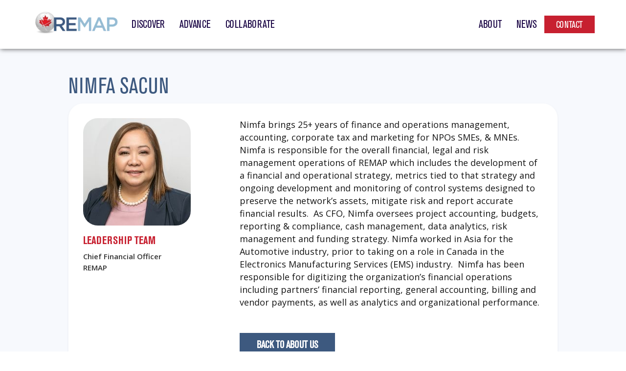

--- FILE ---
content_type: text/html
request_url: https://www.remapnetwork.org/team/nimfa-sacun
body_size: 4601
content:
<!DOCTYPE html><!-- This site was created in Webflow. https://webflow.com --><!-- Last Published: Tue Oct 21 2025 13:09:29 GMT+0000 (Coordinated Universal Time) --><html data-wf-domain="www.remapnetwork.org" data-wf-page="61aa5e7860222279ae90e3b7" data-wf-site="5f0fb776e4766db5e2e13c22" data-wf-collection="61aa5e78602222869f90e3b5" data-wf-item-slug="nimfa-sacun"><head><meta charset="utf-8"/><title>Remap Network Site</title><meta content="width=device-width, initial-scale=1" name="viewport"/><meta content="google-site-verification=v9BsXvm--k1RUfnql0N1m2RlKPf64ryQl3bftIsGKLY" name="google-site-verification"/><meta content="Webflow" name="generator"/><link href="https://cdn.prod.website-files.com/5f0fb776e4766db5e2e13c22/css/remapnetwork-site.webflow.shared.d37896504.css" rel="stylesheet" type="text/css"/><link href="https://fonts.googleapis.com" rel="preconnect"/><link href="https://fonts.gstatic.com" rel="preconnect" crossorigin="anonymous"/><script src="https://ajax.googleapis.com/ajax/libs/webfont/1.6.26/webfont.js" type="text/javascript"></script><script type="text/javascript">WebFont.load({  google: {    families: ["Lato:100,100italic,300,300italic,400,400italic,700,700italic,900,900italic","Open Sans:300,300italic,400,400italic,600,600italic,700,700italic,800,800italic"]  }});</script><script type="text/javascript">!function(o,c){var n=c.documentElement,t=" w-mod-";n.className+=t+"js",("ontouchstart"in o||o.DocumentTouch&&c instanceof DocumentTouch)&&(n.className+=t+"touch")}(window,document);</script><link href="https://cdn.prod.website-files.com/5f0fb776e4766db5e2e13c22/643e0316504dc02b3d2d4fa0_REMAP%20FAV%20-%20SM.png" rel="shortcut icon" type="image/x-icon"/><link href="https://cdn.prod.website-files.com/5f0fb776e4766db5e2e13c22/643e02eb103f5c26be821344_REMAP%20FAV%20-%20LG.png" rel="apple-touch-icon"/><link href="https://www.remapnetwork.org/team/nimfa-sacun" rel="canonical"/><!-- Google Tag Manager -->
<script>(function(w,d,s,l,i){w[l]=w[l]||[];w[l].push({'gtm.start':
new Date().getTime(),event:'gtm.js'});var f=d.getElementsByTagName(s)[0],
j=d.createElement(s),dl=l!='dataLayer'?'&l='+l:'';j.async=true;j.src=
'https://www.googletagmanager.com/gtm.js?id='+i+dl;f.parentNode.insertBefore(j,f);
})(window,document,'script','dataLayer','GTM-TX7R2H8');</script>
<!-- End Google Tag Manager -->
<meta name="google-site-verification" content="FOKSqX9vSnh_xkjXWmd7eHXq7_7HSgA241DXYAHYJnw" />

<script id="mcjs">!function(c,h,i,m,p){m=c.createElement(h),p=c.getElementsByTagName(h)[0],m.async=1,m.src=i,p.parentNode.insertBefore(m,p)}(document,"script","https://chimpstatic.com/mcjs-connected/js/users/a691dd0f348472aae9bf5f0bb/ed3ce27979cca41b81dbbe502.js");</script>

<!-- Google tag (gtag.js) -->
<script async src="https://www.googletagmanager.com/gtag/js?id=G-3ZQJCFLH8V">
</script>
<script>
  window.dataLayer = window.dataLayer || [];
  function gtag(){dataLayer.push(arguments);}
  gtag('js', new Date());

  gtag('config', 'G-3ZQJCFLH8V');
</script></head><body class="body"><div data-collapse="medium" data-animation="default" data-duration="400" data-easing="ease" data-easing2="ease" role="banner" class="f-navigation spec w-nav"><div class="f-navigation-container"><div class="f-navigation-link-wrapper"><a href="/" class="f-navigation-logo-link w-inline-block"><img src="https://cdn.prod.website-files.com/5f0fb776e4766db5e2e13c22/63eb2c4c4d181439104116c9_2022_REMAP%20logo_E.webp" loading="lazy" sizes="(max-width: 479px) 100vw, 190px" width="190" alt="" srcset="https://cdn.prod.website-files.com/5f0fb776e4766db5e2e13c22/63eb2c4c4d181439104116c9_2022_REMAP%20logo_E-p-500.webp 500w, https://cdn.prod.website-files.com/5f0fb776e4766db5e2e13c22/63eb2c4c4d181439104116c9_2022_REMAP%20logo_E.webp 500w" class="image-80"/></a></div><nav role="navigation" class="f-navigation-menu push-left w-nav-menu"><a href="/discover" class="f-navigation-link w-nav-link">Discover</a><a href="/advance" class="f-navigation-link w-nav-link">Advance</a><a href="/collaborate" class="f-navigation-link w-nav-link">Collaborate</a></nav><div class="f-navigation-content"><nav role="navigation" class="f-navigation-menu w-nav-menu"><a href="/about-us" class="f-navigation-link w-nav-link">About</a><a href="/news" class="f-navigation-link w-nav-link">News</a></nav><nav role="navigation" class="f-navigation-menu tablet w-nav-menu"><a href="/discover" class="f-navigation-link w-nav-link">Discover</a><a href="/advance" class="f-navigation-link w-nav-link">Advance</a><a href="/collaborate" class="f-navigation-link w-nav-link">Collaborate</a><a href="/about-us" class="f-navigation-link w-nav-link">About</a><a href="/news" class="f-navigation-link w-nav-link">News</a></nav><div class="f-navigation-menu-button w-nav-button"><div class="w-icon-nav-menu"></div></div><a href="/contact" class="f-navigation-button w-inline-block"><div>Contact</div></a></div></div></div><div class="section-64"><div class="div-block-98"><h1 class="heading-63">Nimfa Sacun</h1><div class="container-65 w-container"><div class="columns-14 w-row"><div class="w-col w-col-4"><img loading="lazy" alt="" src="https://cdn.prod.website-files.com/5f0fb776e4766dfccfe13c2a/628ead8e13825981605a9f3d_Nimfa.jpg" class="image-105"/><h2 class="heading-64">Leadership Team</h2><div class="text-block-55">Chief Financial Officer</div><div class="text-block-55">REMAP </div><div class="text-block-55 w-dyn-bind-empty"></div><div class="text-block-55 w-dyn-bind-empty"></div><div class="text-block-55 w-dyn-bind-empty"></div></div><div class="column-23 w-col w-col-8"><div class="rich-text-block-4 w-richtext"><p>Nimfa brings 25+ years of finance and operations management, accounting, corporate tax and marketing for NPOs SMEs, &amp; MNEs. Nimfa is responsible for the overall financial, legal and risk management operations of REMAP which includes the development of a financial and operational strategy, metrics tied to that strategy and ongoing development and monitoring of control systems designed to preserve the network’s assets, mitigate risk and report accurate financial results.  As CFO, Nimfa oversees project accounting, budgets, reporting &amp; compliance, cash management, data analytics, risk management and funding strategy. Nimfa worked in Asia for the Automotive industry, prior to taking on a role in Canada in the Electronics Manufacturing Services (EMS) industry.  Nimfa has been responsible for digitizing the organization’s financial operations including partners’ financial reporting, general accounting, billing and vendor payments, as well as analytics and organizational performance.</p></div><a href="/about-us" class="button-13 w-button">Back to About Us</a></div></div></div></div></div><div class="f-footer-regular add-shadow"><div id="w-node-_4f244660-f253-bf9d-5885-50693903c0d3-3903c0d2" class="f-footer-wrapper right-aligned"><div class="w-layout-grid f-footer-large-grid"><div class="f-footer-block"><h2 class="heading-38">Stay Connected</h2><div class="html-embed-3 w-embed w-script"><div class='sk-ww-linkedin-page-post' style="max-height: 250px; overflow-y: scroll;" data-embed-id='165550'></div><script src='https://widgets.sociablekit.com/linkedin-page-posts/widget.js' async defer></script></div><div class="f-footer-social-group"><a href="https://twitter.com/remap6" target="_blank" class="f-footer-social social-small w-inline-block"><div class="f-icon-regular w-embed"><svg width="24" height="24" viewBox="0 0 24 24" fill="none" xmlns="http://www.w3.org/2000/svg">
<path d="M20.4683 6.71333C19.8321 6.99474 19.1574 7.17956 18.4666 7.26167C19.1947 6.82619 19.7397 6.14084 19.9999 5.33333C19.3166 5.74 18.5674 6.025 17.7866 6.17917C17.2621 5.61798 16.5669 5.2458 15.809 5.12049C15.0512 4.99517 14.2732 5.12374 13.596 5.48621C12.9187 5.84868 12.3802 6.42474 12.0642 7.12483C11.7481 7.82492 11.6722 8.60982 11.8483 9.3575C10.4625 9.28804 9.10686 8.92794 7.86933 8.30055C6.63179 7.67317 5.54003 6.79254 4.66492 5.71583C4.35516 6.24788 4.19238 6.85269 4.19326 7.46833C4.19326 8.67667 4.80826 9.74417 5.74326 10.3692C5.18993 10.3517 4.64878 10.2023 4.16492 9.93333V9.97667C4.16509 10.7814 4.44356 11.5613 4.95313 12.1842C5.46269 12.8071 6.17199 13.2346 6.96075 13.3942C6.4471 13.5334 5.90851 13.5539 5.38576 13.4542C5.60814 14.1469 6.04159 14.7527 6.62541 15.1868C7.20924 15.6208 7.9142 15.8615 8.64159 15.875C7.91866 16.4428 7.0909 16.8625 6.20566 17.1101C5.32041 17.3578 4.39503 17.4285 3.48242 17.3183C5.0755 18.3429 6.93 18.8868 8.82409 18.885C15.2349 18.885 18.7408 13.5742 18.7408 8.96833C18.7408 8.81833 18.7366 8.66667 18.7299 8.51833C19.4123 8.02514 20.0013 7.41418 20.4691 6.71417L20.4683 6.71333Z" fill="currentColor"/>
</svg></div></a><a href="https://www.linkedin.com/company/9369846/" target="_blank" class="f-footer-social social-small w-inline-block"><img src="https://cdn.prod.website-files.com/5f0fb776e4766db5e2e13c22/5f0fb776e4766dfc6be13c50_linkedin.png" loading="lazy" alt="LinkedIN Follow Icon" class="image-81"/></a></div></div><div class="f-footer-block"><h2 class="heading-38">Quick Links</h2><a href="/discover" class="f-footer-link w-inline-block"><div class="footer-link">Discover</div></a><a href="/advance" class="f-footer-link w-inline-block"><div class="footer-link">Advance</div></a><a href="/collaborate" class="f-footer-link w-inline-block"><div class="footer-link">Collaborate</div></a><a href="/contact" class="f-footer-link w-inline-block"><div class="footer-link">Contact</div></a><a href="https://cdn.prod.website-files.com/5f0fb776e4766db5e2e13c22/68efd2baa52dbbe4f332ac25_Privacy%20Policy%20-%20Remap.pdf" target="_blank" class="f-footer-link w-inline-block"><div class="footer-link">Privacy Policy</div></a></div><div id="w-node-_4f244660-f253-bf9d-5885-50693903c0ee-3903c0d2" class="f-footer-block"><a href="#" class="f-footer-logo w-inline-block"><img src="https://cdn.prod.website-files.com/5f0fb776e4766db5e2e13c22/643ee9dc21ddd12bdbf4c405_REMAP%20Bilingual%20Logo.png" loading="lazy" width="124" alt="" class="image-83"/></a><p class="f-paragraph-small">5140 Yonge Street, Suite 1900<br/>Toronto ON M2N 6L7<br/><a href="mailto:info@remapnetwork.org?subject=General%20Inquiry" class="red-link">info@remapnetwork.org</a> <br/><a href="tel:+14164767388" class="red-link">416.476.7388<br/></a></p><img src="https://cdn.prod.website-files.com/5f0fb776e4766db5e2e13c22/67d868eb209df17361f09963_REMAP%20Network-%20Seal.png" loading="lazy" width="170" sizes="(max-width: 479px) 100vw, 170px" alt="" srcset="https://cdn.prod.website-files.com/5f0fb776e4766db5e2e13c22/67d868eb209df17361f09963_REMAP%20Network-%20Seal-p-500.png 500w, https://cdn.prod.website-files.com/5f0fb776e4766db5e2e13c22/67d868eb209df17361f09963_REMAP%20Network-%20Seal.png 517w"/><img src="https://cdn.prod.website-files.com/5f0fb776e4766db5e2e13c22/67d868ea485e2ea95de2fed8_CyberSecure_Canada_logo_2027.png" loading="lazy" width="140" alt="" class="image-120"/></div></div></div></div><div class="f-footer-bottom-2"><div class="f-footer-copyright"><p class="f-paragraph-small uppercase">© Copyright 2023 REMAP Network<a href="tel:+14164767388" class="red-link"><br/></a></p></div></div><script src="https://d3e54v103j8qbb.cloudfront.net/js/jquery-3.5.1.min.dc5e7f18c8.js?site=5f0fb776e4766db5e2e13c22" type="text/javascript" integrity="sha256-9/aliU8dGd2tb6OSsuzixeV4y/faTqgFtohetphbbj0=" crossorigin="anonymous"></script><script src="https://cdn.prod.website-files.com/5f0fb776e4766db5e2e13c22/js/webflow.schunk.36b8fb49256177c8.js" type="text/javascript"></script><script src="https://cdn.prod.website-files.com/5f0fb776e4766db5e2e13c22/js/webflow.schunk.e0aaf89512250f2c.js" type="text/javascript"></script><script src="https://cdn.prod.website-files.com/5f0fb776e4766db5e2e13c22/js/webflow.6c063959.6438e00df1396de4.js" type="text/javascript"></script><!-- Google Tag Manager (noscript) -->
<noscript><iframe 
src="https://www.googletagmanager.com/ns.html?id=GTM-TX7R2H8" height="0" width="0" style="display:none;visibility:hidden;"></iframe></noscript>
<!-- End Google Tag Manager (noscript) -->


<script type="text/javascript">
    $( document ).ready(function(){
        var userLang = navigator.language || navigator.userLanguage;
        if (userLang == "en") {
           break; 
        }
        else {
            window.location.href = "/fr/accueil"
        }
    });
</script>

</body></html>

--- FILE ---
content_type: text/css
request_url: https://cdn.prod.website-files.com/5f0fb776e4766db5e2e13c22/css/remapnetwork-site.webflow.shared.d37896504.css
body_size: 60515
content:
html {
  -webkit-text-size-adjust: 100%;
  -ms-text-size-adjust: 100%;
  font-family: sans-serif;
}

body {
  margin: 0;
}

article, aside, details, figcaption, figure, footer, header, hgroup, main, menu, nav, section, summary {
  display: block;
}

audio, canvas, progress, video {
  vertical-align: baseline;
  display: inline-block;
}

audio:not([controls]) {
  height: 0;
  display: none;
}

[hidden], template {
  display: none;
}

a {
  background-color: #0000;
}

a:active, a:hover {
  outline: 0;
}

abbr[title] {
  border-bottom: 1px dotted;
}

b, strong {
  font-weight: bold;
}

dfn {
  font-style: italic;
}

h1 {
  margin: .67em 0;
  font-size: 2em;
}

mark {
  color: #000;
  background: #ff0;
}

small {
  font-size: 80%;
}

sub, sup {
  vertical-align: baseline;
  font-size: 75%;
  line-height: 0;
  position: relative;
}

sup {
  top: -.5em;
}

sub {
  bottom: -.25em;
}

img {
  border: 0;
}

svg:not(:root) {
  overflow: hidden;
}

hr {
  box-sizing: content-box;
  height: 0;
}

pre {
  overflow: auto;
}

code, kbd, pre, samp {
  font-family: monospace;
  font-size: 1em;
}

button, input, optgroup, select, textarea {
  color: inherit;
  font: inherit;
  margin: 0;
}

button {
  overflow: visible;
}

button, select {
  text-transform: none;
}

button, html input[type="button"], input[type="reset"] {
  -webkit-appearance: button;
  cursor: pointer;
}

button[disabled], html input[disabled] {
  cursor: default;
}

button::-moz-focus-inner, input::-moz-focus-inner {
  border: 0;
  padding: 0;
}

input {
  line-height: normal;
}

input[type="checkbox"], input[type="radio"] {
  box-sizing: border-box;
  padding: 0;
}

input[type="number"]::-webkit-inner-spin-button, input[type="number"]::-webkit-outer-spin-button {
  height: auto;
}

input[type="search"] {
  -webkit-appearance: none;
}

input[type="search"]::-webkit-search-cancel-button, input[type="search"]::-webkit-search-decoration {
  -webkit-appearance: none;
}

legend {
  border: 0;
  padding: 0;
}

textarea {
  overflow: auto;
}

optgroup {
  font-weight: bold;
}

table {
  border-collapse: collapse;
  border-spacing: 0;
}

td, th {
  padding: 0;
}

@font-face {
  font-family: webflow-icons;
  src: url("[data-uri]") format("truetype");
  font-weight: normal;
  font-style: normal;
}

[class^="w-icon-"], [class*=" w-icon-"] {
  speak: none;
  font-variant: normal;
  text-transform: none;
  -webkit-font-smoothing: antialiased;
  -moz-osx-font-smoothing: grayscale;
  font-style: normal;
  font-weight: normal;
  line-height: 1;
  font-family: webflow-icons !important;
}

.w-icon-slider-right:before {
  content: "";
}

.w-icon-slider-left:before {
  content: "";
}

.w-icon-nav-menu:before {
  content: "";
}

.w-icon-arrow-down:before, .w-icon-dropdown-toggle:before {
  content: "";
}

.w-icon-file-upload-remove:before {
  content: "";
}

.w-icon-file-upload-icon:before {
  content: "";
}

* {
  box-sizing: border-box;
}

html {
  height: 100%;
}

body {
  color: #333;
  background-color: #fff;
  min-height: 100%;
  margin: 0;
  font-family: Arial, sans-serif;
  font-size: 14px;
  line-height: 20px;
}

img {
  vertical-align: middle;
  max-width: 100%;
  display: inline-block;
}

html.w-mod-touch * {
  background-attachment: scroll !important;
}

.w-block {
  display: block;
}

.w-inline-block {
  max-width: 100%;
  display: inline-block;
}

.w-clearfix:before, .w-clearfix:after {
  content: " ";
  grid-area: 1 / 1 / 2 / 2;
  display: table;
}

.w-clearfix:after {
  clear: both;
}

.w-hidden {
  display: none;
}

.w-button {
  color: #fff;
  line-height: inherit;
  cursor: pointer;
  background-color: #3898ec;
  border: 0;
  border-radius: 0;
  padding: 9px 15px;
  text-decoration: none;
  display: inline-block;
}

input.w-button {
  -webkit-appearance: button;
}

html[data-w-dynpage] [data-w-cloak] {
  color: #0000 !important;
}

.w-code-block {
  margin: unset;
}

pre.w-code-block code {
  all: inherit;
}

.w-optimization {
  display: contents;
}

.w-webflow-badge, .w-webflow-badge > img {
  box-sizing: unset;
  width: unset;
  height: unset;
  max-height: unset;
  max-width: unset;
  min-height: unset;
  min-width: unset;
  margin: unset;
  padding: unset;
  float: unset;
  clear: unset;
  border: unset;
  border-radius: unset;
  background: unset;
  background-image: unset;
  background-position: unset;
  background-size: unset;
  background-repeat: unset;
  background-origin: unset;
  background-clip: unset;
  background-attachment: unset;
  background-color: unset;
  box-shadow: unset;
  transform: unset;
  direction: unset;
  font-family: unset;
  font-weight: unset;
  color: unset;
  font-size: unset;
  line-height: unset;
  font-style: unset;
  font-variant: unset;
  text-align: unset;
  letter-spacing: unset;
  -webkit-text-decoration: unset;
  text-decoration: unset;
  text-indent: unset;
  text-transform: unset;
  list-style-type: unset;
  text-shadow: unset;
  vertical-align: unset;
  cursor: unset;
  white-space: unset;
  word-break: unset;
  word-spacing: unset;
  word-wrap: unset;
  transition: unset;
}

.w-webflow-badge {
  white-space: nowrap;
  cursor: pointer;
  box-shadow: 0 0 0 1px #0000001a, 0 1px 3px #0000001a;
  visibility: visible !important;
  opacity: 1 !important;
  z-index: 2147483647 !important;
  color: #aaadb0 !important;
  overflow: unset !important;
  background-color: #fff !important;
  border-radius: 3px !important;
  width: auto !important;
  height: auto !important;
  margin: 0 !important;
  padding: 6px !important;
  font-size: 12px !important;
  line-height: 14px !important;
  text-decoration: none !important;
  display: inline-block !important;
  position: fixed !important;
  inset: auto 12px 12px auto !important;
  transform: none !important;
}

.w-webflow-badge > img {
  position: unset;
  visibility: unset !important;
  opacity: 1 !important;
  vertical-align: middle !important;
  display: inline-block !important;
}

h1, h2, h3, h4, h5, h6 {
  margin-bottom: 10px;
  font-weight: bold;
}

h1 {
  margin-top: 20px;
  font-size: 38px;
  line-height: 44px;
}

h2 {
  margin-top: 20px;
  font-size: 32px;
  line-height: 36px;
}

h3 {
  margin-top: 20px;
  font-size: 24px;
  line-height: 30px;
}

h4 {
  margin-top: 10px;
  font-size: 18px;
  line-height: 24px;
}

h5 {
  margin-top: 10px;
  font-size: 14px;
  line-height: 20px;
}

h6 {
  margin-top: 10px;
  font-size: 12px;
  line-height: 18px;
}

p {
  margin-top: 0;
  margin-bottom: 10px;
}

blockquote {
  border-left: 5px solid #e2e2e2;
  margin: 0 0 10px;
  padding: 10px 20px;
  font-size: 18px;
  line-height: 22px;
}

figure {
  margin: 0 0 10px;
}

figcaption {
  text-align: center;
  margin-top: 5px;
}

ul, ol {
  margin-top: 0;
  margin-bottom: 10px;
  padding-left: 40px;
}

.w-list-unstyled {
  padding-left: 0;
  list-style: none;
}

.w-embed:before, .w-embed:after {
  content: " ";
  grid-area: 1 / 1 / 2 / 2;
  display: table;
}

.w-embed:after {
  clear: both;
}

.w-video {
  width: 100%;
  padding: 0;
  position: relative;
}

.w-video iframe, .w-video object, .w-video embed {
  border: none;
  width: 100%;
  height: 100%;
  position: absolute;
  top: 0;
  left: 0;
}

fieldset {
  border: 0;
  margin: 0;
  padding: 0;
}

button, [type="button"], [type="reset"] {
  cursor: pointer;
  -webkit-appearance: button;
  border: 0;
}

.w-form {
  margin: 0 0 15px;
}

.w-form-done {
  text-align: center;
  background-color: #ddd;
  padding: 20px;
  display: none;
}

.w-form-fail {
  background-color: #ffdede;
  margin-top: 10px;
  padding: 10px;
  display: none;
}

label {
  margin-bottom: 5px;
  font-weight: bold;
  display: block;
}

.w-input, .w-select {
  color: #333;
  vertical-align: middle;
  background-color: #fff;
  border: 1px solid #ccc;
  width: 100%;
  height: 38px;
  margin-bottom: 10px;
  padding: 8px 12px;
  font-size: 14px;
  line-height: 1.42857;
  display: block;
}

.w-input::placeholder, .w-select::placeholder {
  color: #999;
}

.w-input:focus, .w-select:focus {
  border-color: #3898ec;
  outline: 0;
}

.w-input[disabled], .w-select[disabled], .w-input[readonly], .w-select[readonly], fieldset[disabled] .w-input, fieldset[disabled] .w-select {
  cursor: not-allowed;
}

.w-input[disabled]:not(.w-input-disabled), .w-select[disabled]:not(.w-input-disabled), .w-input[readonly], .w-select[readonly], fieldset[disabled]:not(.w-input-disabled) .w-input, fieldset[disabled]:not(.w-input-disabled) .w-select {
  background-color: #eee;
}

textarea.w-input, textarea.w-select {
  height: auto;
}

.w-select {
  background-color: #f3f3f3;
}

.w-select[multiple] {
  height: auto;
}

.w-form-label {
  cursor: pointer;
  margin-bottom: 0;
  font-weight: normal;
  display: inline-block;
}

.w-radio {
  margin-bottom: 5px;
  padding-left: 20px;
  display: block;
}

.w-radio:before, .w-radio:after {
  content: " ";
  grid-area: 1 / 1 / 2 / 2;
  display: table;
}

.w-radio:after {
  clear: both;
}

.w-radio-input {
  float: left;
  margin: 3px 0 0 -20px;
  line-height: normal;
}

.w-file-upload {
  margin-bottom: 10px;
  display: block;
}

.w-file-upload-input {
  opacity: 0;
  z-index: -100;
  width: .1px;
  height: .1px;
  position: absolute;
  overflow: hidden;
}

.w-file-upload-default, .w-file-upload-uploading, .w-file-upload-success {
  color: #333;
  display: inline-block;
}

.w-file-upload-error {
  margin-top: 10px;
  display: block;
}

.w-file-upload-default.w-hidden, .w-file-upload-uploading.w-hidden, .w-file-upload-error.w-hidden, .w-file-upload-success.w-hidden {
  display: none;
}

.w-file-upload-uploading-btn {
  cursor: pointer;
  background-color: #fafafa;
  border: 1px solid #ccc;
  margin: 0;
  padding: 8px 12px;
  font-size: 14px;
  font-weight: normal;
  display: flex;
}

.w-file-upload-file {
  background-color: #fafafa;
  border: 1px solid #ccc;
  flex-grow: 1;
  justify-content: space-between;
  margin: 0;
  padding: 8px 9px 8px 11px;
  display: flex;
}

.w-file-upload-file-name {
  font-size: 14px;
  font-weight: normal;
  display: block;
}

.w-file-remove-link {
  cursor: pointer;
  width: auto;
  height: auto;
  margin-top: 3px;
  margin-left: 10px;
  padding: 3px;
  display: block;
}

.w-icon-file-upload-remove {
  margin: auto;
  font-size: 10px;
}

.w-file-upload-error-msg {
  color: #ea384c;
  padding: 2px 0;
  display: inline-block;
}

.w-file-upload-info {
  padding: 0 12px;
  line-height: 38px;
  display: inline-block;
}

.w-file-upload-label {
  cursor: pointer;
  background-color: #fafafa;
  border: 1px solid #ccc;
  margin: 0;
  padding: 8px 12px;
  font-size: 14px;
  font-weight: normal;
  display: inline-block;
}

.w-icon-file-upload-icon, .w-icon-file-upload-uploading {
  width: 20px;
  margin-right: 8px;
  display: inline-block;
}

.w-icon-file-upload-uploading {
  height: 20px;
}

.w-container {
  max-width: 940px;
  margin-left: auto;
  margin-right: auto;
}

.w-container:before, .w-container:after {
  content: " ";
  grid-area: 1 / 1 / 2 / 2;
  display: table;
}

.w-container:after {
  clear: both;
}

.w-container .w-row {
  margin-left: -10px;
  margin-right: -10px;
}

.w-row:before, .w-row:after {
  content: " ";
  grid-area: 1 / 1 / 2 / 2;
  display: table;
}

.w-row:after {
  clear: both;
}

.w-row .w-row {
  margin-left: 0;
  margin-right: 0;
}

.w-col {
  float: left;
  width: 100%;
  min-height: 1px;
  padding-left: 10px;
  padding-right: 10px;
  position: relative;
}

.w-col .w-col {
  padding-left: 0;
  padding-right: 0;
}

.w-col-1 {
  width: 8.33333%;
}

.w-col-2 {
  width: 16.6667%;
}

.w-col-3 {
  width: 25%;
}

.w-col-4 {
  width: 33.3333%;
}

.w-col-5 {
  width: 41.6667%;
}

.w-col-6 {
  width: 50%;
}

.w-col-7 {
  width: 58.3333%;
}

.w-col-8 {
  width: 66.6667%;
}

.w-col-9 {
  width: 75%;
}

.w-col-10 {
  width: 83.3333%;
}

.w-col-11 {
  width: 91.6667%;
}

.w-col-12 {
  width: 100%;
}

.w-hidden-main {
  display: none !important;
}

@media screen and (max-width: 991px) {
  .w-container {
    max-width: 728px;
  }

  .w-hidden-main {
    display: inherit !important;
  }

  .w-hidden-medium {
    display: none !important;
  }

  .w-col-medium-1 {
    width: 8.33333%;
  }

  .w-col-medium-2 {
    width: 16.6667%;
  }

  .w-col-medium-3 {
    width: 25%;
  }

  .w-col-medium-4 {
    width: 33.3333%;
  }

  .w-col-medium-5 {
    width: 41.6667%;
  }

  .w-col-medium-6 {
    width: 50%;
  }

  .w-col-medium-7 {
    width: 58.3333%;
  }

  .w-col-medium-8 {
    width: 66.6667%;
  }

  .w-col-medium-9 {
    width: 75%;
  }

  .w-col-medium-10 {
    width: 83.3333%;
  }

  .w-col-medium-11 {
    width: 91.6667%;
  }

  .w-col-medium-12 {
    width: 100%;
  }

  .w-col-stack {
    width: 100%;
    left: auto;
    right: auto;
  }
}

@media screen and (max-width: 767px) {
  .w-hidden-main, .w-hidden-medium {
    display: inherit !important;
  }

  .w-hidden-small {
    display: none !important;
  }

  .w-row, .w-container .w-row {
    margin-left: 0;
    margin-right: 0;
  }

  .w-col {
    width: 100%;
    left: auto;
    right: auto;
  }

  .w-col-small-1 {
    width: 8.33333%;
  }

  .w-col-small-2 {
    width: 16.6667%;
  }

  .w-col-small-3 {
    width: 25%;
  }

  .w-col-small-4 {
    width: 33.3333%;
  }

  .w-col-small-5 {
    width: 41.6667%;
  }

  .w-col-small-6 {
    width: 50%;
  }

  .w-col-small-7 {
    width: 58.3333%;
  }

  .w-col-small-8 {
    width: 66.6667%;
  }

  .w-col-small-9 {
    width: 75%;
  }

  .w-col-small-10 {
    width: 83.3333%;
  }

  .w-col-small-11 {
    width: 91.6667%;
  }

  .w-col-small-12 {
    width: 100%;
  }
}

@media screen and (max-width: 479px) {
  .w-container {
    max-width: none;
  }

  .w-hidden-main, .w-hidden-medium, .w-hidden-small {
    display: inherit !important;
  }

  .w-hidden-tiny {
    display: none !important;
  }

  .w-col {
    width: 100%;
  }

  .w-col-tiny-1 {
    width: 8.33333%;
  }

  .w-col-tiny-2 {
    width: 16.6667%;
  }

  .w-col-tiny-3 {
    width: 25%;
  }

  .w-col-tiny-4 {
    width: 33.3333%;
  }

  .w-col-tiny-5 {
    width: 41.6667%;
  }

  .w-col-tiny-6 {
    width: 50%;
  }

  .w-col-tiny-7 {
    width: 58.3333%;
  }

  .w-col-tiny-8 {
    width: 66.6667%;
  }

  .w-col-tiny-9 {
    width: 75%;
  }

  .w-col-tiny-10 {
    width: 83.3333%;
  }

  .w-col-tiny-11 {
    width: 91.6667%;
  }

  .w-col-tiny-12 {
    width: 100%;
  }
}

.w-widget {
  position: relative;
}

.w-widget-map {
  width: 100%;
  height: 400px;
}

.w-widget-map label {
  width: auto;
  display: inline;
}

.w-widget-map img {
  max-width: inherit;
}

.w-widget-map .gm-style-iw {
  text-align: center;
}

.w-widget-map .gm-style-iw > button {
  display: none !important;
}

.w-widget-twitter {
  overflow: hidden;
}

.w-widget-twitter-count-shim {
  vertical-align: top;
  text-align: center;
  background: #fff;
  border: 1px solid #758696;
  border-radius: 3px;
  width: 28px;
  height: 20px;
  display: inline-block;
  position: relative;
}

.w-widget-twitter-count-shim * {
  pointer-events: none;
  -webkit-user-select: none;
  user-select: none;
}

.w-widget-twitter-count-shim .w-widget-twitter-count-inner {
  text-align: center;
  color: #999;
  font-family: serif;
  font-size: 15px;
  line-height: 12px;
  position: relative;
}

.w-widget-twitter-count-shim .w-widget-twitter-count-clear {
  display: block;
  position: relative;
}

.w-widget-twitter-count-shim.w--large {
  width: 36px;
  height: 28px;
}

.w-widget-twitter-count-shim.w--large .w-widget-twitter-count-inner {
  font-size: 18px;
  line-height: 18px;
}

.w-widget-twitter-count-shim:not(.w--vertical) {
  margin-left: 5px;
  margin-right: 8px;
}

.w-widget-twitter-count-shim:not(.w--vertical).w--large {
  margin-left: 6px;
}

.w-widget-twitter-count-shim:not(.w--vertical):before, .w-widget-twitter-count-shim:not(.w--vertical):after {
  content: " ";
  pointer-events: none;
  border: solid #0000;
  width: 0;
  height: 0;
  position: absolute;
  top: 50%;
  left: 0;
}

.w-widget-twitter-count-shim:not(.w--vertical):before {
  border-width: 4px;
  border-color: #75869600 #5d6c7b #75869600 #75869600;
  margin-top: -4px;
  margin-left: -9px;
}

.w-widget-twitter-count-shim:not(.w--vertical).w--large:before {
  border-width: 5px;
  margin-top: -5px;
  margin-left: -10px;
}

.w-widget-twitter-count-shim:not(.w--vertical):after {
  border-width: 4px;
  border-color: #fff0 #fff #fff0 #fff0;
  margin-top: -4px;
  margin-left: -8px;
}

.w-widget-twitter-count-shim:not(.w--vertical).w--large:after {
  border-width: 5px;
  margin-top: -5px;
  margin-left: -9px;
}

.w-widget-twitter-count-shim.w--vertical {
  width: 61px;
  height: 33px;
  margin-bottom: 8px;
}

.w-widget-twitter-count-shim.w--vertical:before, .w-widget-twitter-count-shim.w--vertical:after {
  content: " ";
  pointer-events: none;
  border: solid #0000;
  width: 0;
  height: 0;
  position: absolute;
  top: 100%;
  left: 50%;
}

.w-widget-twitter-count-shim.w--vertical:before {
  border-width: 5px;
  border-color: #5d6c7b #75869600 #75869600;
  margin-left: -5px;
}

.w-widget-twitter-count-shim.w--vertical:after {
  border-width: 4px;
  border-color: #fff #fff0 #fff0;
  margin-left: -4px;
}

.w-widget-twitter-count-shim.w--vertical .w-widget-twitter-count-inner {
  font-size: 18px;
  line-height: 22px;
}

.w-widget-twitter-count-shim.w--vertical.w--large {
  width: 76px;
}

.w-background-video {
  color: #fff;
  height: 500px;
  position: relative;
  overflow: hidden;
}

.w-background-video > video {
  object-fit: cover;
  z-index: -100;
  background-position: 50%;
  background-size: cover;
  width: 100%;
  height: 100%;
  margin: auto;
  position: absolute;
  inset: -100%;
}

.w-background-video > video::-webkit-media-controls-start-playback-button {
  -webkit-appearance: none;
  display: none !important;
}

.w-background-video--control {
  background-color: #0000;
  padding: 0;
  position: absolute;
  bottom: 1em;
  right: 1em;
}

.w-background-video--control > [hidden] {
  display: none !important;
}

.w-slider {
  text-align: center;
  clear: both;
  -webkit-tap-highlight-color: #0000;
  tap-highlight-color: #0000;
  background: #ddd;
  height: 300px;
  position: relative;
}

.w-slider-mask {
  z-index: 1;
  white-space: nowrap;
  height: 100%;
  display: block;
  position: relative;
  left: 0;
  right: 0;
  overflow: hidden;
}

.w-slide {
  vertical-align: top;
  white-space: normal;
  text-align: left;
  width: 100%;
  height: 100%;
  display: inline-block;
  position: relative;
}

.w-slider-nav {
  z-index: 2;
  text-align: center;
  -webkit-tap-highlight-color: #0000;
  tap-highlight-color: #0000;
  height: 40px;
  margin: auto;
  padding-top: 10px;
  position: absolute;
  inset: auto 0 0;
}

.w-slider-nav.w-round > div {
  border-radius: 100%;
}

.w-slider-nav.w-num > div {
  font-size: inherit;
  line-height: inherit;
  width: auto;
  height: auto;
  padding: .2em .5em;
}

.w-slider-nav.w-shadow > div {
  box-shadow: 0 0 3px #3336;
}

.w-slider-nav-invert {
  color: #fff;
}

.w-slider-nav-invert > div {
  background-color: #2226;
}

.w-slider-nav-invert > div.w-active {
  background-color: #222;
}

.w-slider-dot {
  cursor: pointer;
  background-color: #fff6;
  width: 1em;
  height: 1em;
  margin: 0 3px .5em;
  transition: background-color .1s, color .1s;
  display: inline-block;
  position: relative;
}

.w-slider-dot.w-active {
  background-color: #fff;
}

.w-slider-dot:focus {
  outline: none;
  box-shadow: 0 0 0 2px #fff;
}

.w-slider-dot:focus.w-active {
  box-shadow: none;
}

.w-slider-arrow-left, .w-slider-arrow-right {
  cursor: pointer;
  color: #fff;
  -webkit-tap-highlight-color: #0000;
  tap-highlight-color: #0000;
  -webkit-user-select: none;
  user-select: none;
  width: 80px;
  margin: auto;
  font-size: 40px;
  position: absolute;
  inset: 0;
  overflow: hidden;
}

.w-slider-arrow-left [class^="w-icon-"], .w-slider-arrow-right [class^="w-icon-"], .w-slider-arrow-left [class*=" w-icon-"], .w-slider-arrow-right [class*=" w-icon-"] {
  position: absolute;
}

.w-slider-arrow-left:focus, .w-slider-arrow-right:focus {
  outline: 0;
}

.w-slider-arrow-left {
  z-index: 3;
  right: auto;
}

.w-slider-arrow-right {
  z-index: 4;
  left: auto;
}

.w-icon-slider-left, .w-icon-slider-right {
  width: 1em;
  height: 1em;
  margin: auto;
  inset: 0;
}

.w-slider-aria-label {
  clip: rect(0 0 0 0);
  border: 0;
  width: 1px;
  height: 1px;
  margin: -1px;
  padding: 0;
  position: absolute;
  overflow: hidden;
}

.w-slider-force-show {
  display: block !important;
}

.w-dropdown {
  text-align: left;
  z-index: 900;
  margin-left: auto;
  margin-right: auto;
  display: inline-block;
  position: relative;
}

.w-dropdown-btn, .w-dropdown-toggle, .w-dropdown-link {
  vertical-align: top;
  color: #222;
  text-align: left;
  white-space: nowrap;
  margin-left: auto;
  margin-right: auto;
  padding: 20px;
  text-decoration: none;
  position: relative;
}

.w-dropdown-toggle {
  -webkit-user-select: none;
  user-select: none;
  cursor: pointer;
  padding-right: 40px;
  display: inline-block;
}

.w-dropdown-toggle:focus {
  outline: 0;
}

.w-icon-dropdown-toggle {
  width: 1em;
  height: 1em;
  margin: auto 20px auto auto;
  position: absolute;
  top: 0;
  bottom: 0;
  right: 0;
}

.w-dropdown-list {
  background: #ddd;
  min-width: 100%;
  display: none;
  position: absolute;
}

.w-dropdown-list.w--open {
  display: block;
}

.w-dropdown-link {
  color: #222;
  padding: 10px 20px;
  display: block;
}

.w-dropdown-link.w--current {
  color: #0082f3;
}

.w-dropdown-link:focus {
  outline: 0;
}

@media screen and (max-width: 767px) {
  .w-nav-brand {
    padding-left: 10px;
  }
}

.w-lightbox-backdrop {
  cursor: auto;
  letter-spacing: normal;
  text-indent: 0;
  text-shadow: none;
  text-transform: none;
  visibility: visible;
  white-space: normal;
  word-break: normal;
  word-spacing: normal;
  word-wrap: normal;
  color: #fff;
  text-align: center;
  z-index: 2000;
  opacity: 0;
  -webkit-user-select: none;
  -moz-user-select: none;
  -webkit-tap-highlight-color: transparent;
  background: #000000e6;
  outline: 0;
  font-family: Helvetica Neue, Helvetica, Ubuntu, Segoe UI, Verdana, sans-serif;
  font-size: 17px;
  font-style: normal;
  font-weight: 300;
  line-height: 1.2;
  list-style: disc;
  position: fixed;
  inset: 0;
  -webkit-transform: translate(0);
}

.w-lightbox-backdrop, .w-lightbox-container {
  -webkit-overflow-scrolling: touch;
  height: 100%;
  overflow: auto;
}

.w-lightbox-content {
  height: 100vh;
  position: relative;
  overflow: hidden;
}

.w-lightbox-view {
  opacity: 0;
  width: 100vw;
  height: 100vh;
  position: absolute;
}

.w-lightbox-view:before {
  content: "";
  height: 100vh;
}

.w-lightbox-group, .w-lightbox-group .w-lightbox-view, .w-lightbox-group .w-lightbox-view:before {
  height: 86vh;
}

.w-lightbox-frame, .w-lightbox-view:before {
  vertical-align: middle;
  display: inline-block;
}

.w-lightbox-figure {
  margin: 0;
  position: relative;
}

.w-lightbox-group .w-lightbox-figure {
  cursor: pointer;
}

.w-lightbox-img {
  width: auto;
  max-width: none;
  height: auto;
}

.w-lightbox-image {
  float: none;
  max-width: 100vw;
  max-height: 100vh;
  display: block;
}

.w-lightbox-group .w-lightbox-image {
  max-height: 86vh;
}

.w-lightbox-caption {
  text-align: left;
  text-overflow: ellipsis;
  white-space: nowrap;
  background: #0006;
  padding: .5em 1em;
  position: absolute;
  bottom: 0;
  left: 0;
  right: 0;
  overflow: hidden;
}

.w-lightbox-embed {
  width: 100%;
  height: 100%;
  position: absolute;
  inset: 0;
}

.w-lightbox-control {
  cursor: pointer;
  background-position: center;
  background-repeat: no-repeat;
  background-size: 24px;
  width: 4em;
  transition: all .3s;
  position: absolute;
  top: 0;
}

.w-lightbox-left {
  background-image: url("[data-uri]");
  display: none;
  bottom: 0;
  left: 0;
}

.w-lightbox-right {
  background-image: url("[data-uri]");
  display: none;
  bottom: 0;
  right: 0;
}

.w-lightbox-close {
  background-image: url("[data-uri]");
  background-size: 18px;
  height: 2.6em;
  right: 0;
}

.w-lightbox-strip {
  white-space: nowrap;
  padding: 0 1vh;
  line-height: 0;
  position: absolute;
  bottom: 0;
  left: 0;
  right: 0;
  overflow: auto hidden;
}

.w-lightbox-item {
  box-sizing: content-box;
  cursor: pointer;
  width: 10vh;
  padding: 2vh 1vh;
  display: inline-block;
  -webkit-transform: translate3d(0, 0, 0);
}

.w-lightbox-active {
  opacity: .3;
}

.w-lightbox-thumbnail {
  background: #222;
  height: 10vh;
  position: relative;
  overflow: hidden;
}

.w-lightbox-thumbnail-image {
  position: absolute;
  top: 0;
  left: 0;
}

.w-lightbox-thumbnail .w-lightbox-tall {
  width: 100%;
  top: 50%;
  transform: translate(0, -50%);
}

.w-lightbox-thumbnail .w-lightbox-wide {
  height: 100%;
  left: 50%;
  transform: translate(-50%);
}

.w-lightbox-spinner {
  box-sizing: border-box;
  border: 5px solid #0006;
  border-radius: 50%;
  width: 40px;
  height: 40px;
  margin-top: -20px;
  margin-left: -20px;
  animation: .8s linear infinite spin;
  position: absolute;
  top: 50%;
  left: 50%;
}

.w-lightbox-spinner:after {
  content: "";
  border: 3px solid #0000;
  border-bottom-color: #fff;
  border-radius: 50%;
  position: absolute;
  inset: -4px;
}

.w-lightbox-hide {
  display: none;
}

.w-lightbox-noscroll {
  overflow: hidden;
}

@media (min-width: 768px) {
  .w-lightbox-content {
    height: 96vh;
    margin-top: 2vh;
  }

  .w-lightbox-view, .w-lightbox-view:before {
    height: 96vh;
  }

  .w-lightbox-group, .w-lightbox-group .w-lightbox-view, .w-lightbox-group .w-lightbox-view:before {
    height: 84vh;
  }

  .w-lightbox-image {
    max-width: 96vw;
    max-height: 96vh;
  }

  .w-lightbox-group .w-lightbox-image {
    max-width: 82.3vw;
    max-height: 84vh;
  }

  .w-lightbox-left, .w-lightbox-right {
    opacity: .5;
    display: block;
  }

  .w-lightbox-close {
    opacity: .8;
  }

  .w-lightbox-control:hover {
    opacity: 1;
  }
}

.w-lightbox-inactive, .w-lightbox-inactive:hover {
  opacity: 0;
}

.w-richtext:before, .w-richtext:after {
  content: " ";
  grid-area: 1 / 1 / 2 / 2;
  display: table;
}

.w-richtext:after {
  clear: both;
}

.w-richtext[contenteditable="true"]:before, .w-richtext[contenteditable="true"]:after {
  white-space: initial;
}

.w-richtext ol, .w-richtext ul {
  overflow: hidden;
}

.w-richtext .w-richtext-figure-selected.w-richtext-figure-type-video div:after, .w-richtext .w-richtext-figure-selected[data-rt-type="video"] div:after, .w-richtext .w-richtext-figure-selected.w-richtext-figure-type-image div, .w-richtext .w-richtext-figure-selected[data-rt-type="image"] div {
  outline: 2px solid #2895f7;
}

.w-richtext figure.w-richtext-figure-type-video > div:after, .w-richtext figure[data-rt-type="video"] > div:after {
  content: "";
  display: none;
  position: absolute;
  inset: 0;
}

.w-richtext figure {
  max-width: 60%;
  position: relative;
}

.w-richtext figure > div:before {
  cursor: default !important;
}

.w-richtext figure img {
  width: 100%;
}

.w-richtext figure figcaption.w-richtext-figcaption-placeholder {
  opacity: .6;
}

.w-richtext figure div {
  color: #0000;
  font-size: 0;
}

.w-richtext figure.w-richtext-figure-type-image, .w-richtext figure[data-rt-type="image"] {
  display: table;
}

.w-richtext figure.w-richtext-figure-type-image > div, .w-richtext figure[data-rt-type="image"] > div {
  display: inline-block;
}

.w-richtext figure.w-richtext-figure-type-image > figcaption, .w-richtext figure[data-rt-type="image"] > figcaption {
  caption-side: bottom;
  display: table-caption;
}

.w-richtext figure.w-richtext-figure-type-video, .w-richtext figure[data-rt-type="video"] {
  width: 60%;
  height: 0;
}

.w-richtext figure.w-richtext-figure-type-video iframe, .w-richtext figure[data-rt-type="video"] iframe {
  width: 100%;
  height: 100%;
  position: absolute;
  top: 0;
  left: 0;
}

.w-richtext figure.w-richtext-figure-type-video > div, .w-richtext figure[data-rt-type="video"] > div {
  width: 100%;
}

.w-richtext figure.w-richtext-align-center {
  clear: both;
  margin-left: auto;
  margin-right: auto;
}

.w-richtext figure.w-richtext-align-center.w-richtext-figure-type-image > div, .w-richtext figure.w-richtext-align-center[data-rt-type="image"] > div {
  max-width: 100%;
}

.w-richtext figure.w-richtext-align-normal {
  clear: both;
}

.w-richtext figure.w-richtext-align-fullwidth {
  text-align: center;
  clear: both;
  width: 100%;
  max-width: 100%;
  margin-left: auto;
  margin-right: auto;
  display: block;
}

.w-richtext figure.w-richtext-align-fullwidth > div {
  padding-bottom: inherit;
  display: inline-block;
}

.w-richtext figure.w-richtext-align-fullwidth > figcaption {
  display: block;
}

.w-richtext figure.w-richtext-align-floatleft {
  float: left;
  clear: none;
  margin-right: 15px;
}

.w-richtext figure.w-richtext-align-floatright {
  float: right;
  clear: none;
  margin-left: 15px;
}

.w-nav {
  z-index: 1000;
  background: #ddd;
  position: relative;
}

.w-nav:before, .w-nav:after {
  content: " ";
  grid-area: 1 / 1 / 2 / 2;
  display: table;
}

.w-nav:after {
  clear: both;
}

.w-nav-brand {
  float: left;
  color: #333;
  text-decoration: none;
  position: relative;
}

.w-nav-link {
  vertical-align: top;
  color: #222;
  text-align: left;
  margin-left: auto;
  margin-right: auto;
  padding: 20px;
  text-decoration: none;
  display: inline-block;
  position: relative;
}

.w-nav-link.w--current {
  color: #0082f3;
}

.w-nav-menu {
  float: right;
  position: relative;
}

[data-nav-menu-open] {
  text-align: center;
  background: #c8c8c8;
  min-width: 200px;
  position: absolute;
  top: 100%;
  left: 0;
  right: 0;
  overflow: visible;
  display: block !important;
}

.w--nav-link-open {
  display: block;
  position: relative;
}

.w-nav-overlay {
  width: 100%;
  display: none;
  position: absolute;
  top: 100%;
  left: 0;
  right: 0;
  overflow: hidden;
}

.w-nav-overlay [data-nav-menu-open] {
  top: 0;
}

.w-nav[data-animation="over-left"] .w-nav-overlay {
  width: auto;
}

.w-nav[data-animation="over-left"] .w-nav-overlay, .w-nav[data-animation="over-left"] [data-nav-menu-open] {
  z-index: 1;
  top: 0;
  right: auto;
}

.w-nav[data-animation="over-right"] .w-nav-overlay {
  width: auto;
}

.w-nav[data-animation="over-right"] .w-nav-overlay, .w-nav[data-animation="over-right"] [data-nav-menu-open] {
  z-index: 1;
  top: 0;
  left: auto;
}

.w-nav-button {
  float: right;
  cursor: pointer;
  -webkit-tap-highlight-color: #0000;
  tap-highlight-color: #0000;
  -webkit-user-select: none;
  user-select: none;
  padding: 18px;
  font-size: 24px;
  display: none;
  position: relative;
}

.w-nav-button:focus {
  outline: 0;
}

.w-nav-button.w--open {
  color: #fff;
  background-color: #c8c8c8;
}

.w-nav[data-collapse="all"] .w-nav-menu {
  display: none;
}

.w-nav[data-collapse="all"] .w-nav-button, .w--nav-dropdown-open, .w--nav-dropdown-toggle-open {
  display: block;
}

.w--nav-dropdown-list-open {
  position: static;
}

@media screen and (max-width: 991px) {
  .w-nav[data-collapse="medium"] .w-nav-menu {
    display: none;
  }

  .w-nav[data-collapse="medium"] .w-nav-button {
    display: block;
  }
}

@media screen and (max-width: 767px) {
  .w-nav[data-collapse="small"] .w-nav-menu {
    display: none;
  }

  .w-nav[data-collapse="small"] .w-nav-button {
    display: block;
  }

  .w-nav-brand {
    padding-left: 10px;
  }
}

@media screen and (max-width: 479px) {
  .w-nav[data-collapse="tiny"] .w-nav-menu {
    display: none;
  }

  .w-nav[data-collapse="tiny"] .w-nav-button {
    display: block;
  }
}

.w-tabs {
  position: relative;
}

.w-tabs:before, .w-tabs:after {
  content: " ";
  grid-area: 1 / 1 / 2 / 2;
  display: table;
}

.w-tabs:after {
  clear: both;
}

.w-tab-menu {
  position: relative;
}

.w-tab-link {
  vertical-align: top;
  text-align: left;
  cursor: pointer;
  color: #222;
  background-color: #ddd;
  padding: 9px 30px;
  text-decoration: none;
  display: inline-block;
  position: relative;
}

.w-tab-link.w--current {
  background-color: #c8c8c8;
}

.w-tab-link:focus {
  outline: 0;
}

.w-tab-content {
  display: block;
  position: relative;
  overflow: hidden;
}

.w-tab-pane {
  display: none;
  position: relative;
}

.w--tab-active {
  display: block;
}

@media screen and (max-width: 479px) {
  .w-tab-link {
    display: block;
  }
}

.w-ix-emptyfix:after {
  content: "";
}

@keyframes spin {
  0% {
    transform: rotate(0);
  }

  100% {
    transform: rotate(360deg);
  }
}

.w-dyn-empty {
  background-color: #ddd;
  padding: 10px;
}

.w-dyn-hide, .w-dyn-bind-empty, .w-condition-invisible {
  display: none !important;
}

.wf-layout-layout {
  display: grid;
}

@font-face {
  font-family: Akzidgrocffligcnit;
  src: url("https://cdn.prod.website-files.com/5f0fb776e4766db5e2e13c22/5f0fb776e4766d4649e13cb6_AkzidGroCFFLigCnIt.otf") format("opentype");
  font-weight: 300;
  font-style: italic;
  font-display: auto;
}

@font-face {
  font-family: Akzidgrocffcnit;
  src: url("https://cdn.prod.website-files.com/5f0fb776e4766db5e2e13c22/5f0fb776e4766dfe00e13cb3_AkzidGroCFFCnIt.otf") format("opentype"), url("https://cdn.prod.website-files.com/5f0fb776e4766db5e2e13c22/5f0fb776e4766dfe00e13cb3_AkzidGroCFFCnIt.otf") format("opentype");
  font-weight: 400;
  font-style: italic;
  font-display: auto;
}

@font-face {
  font-family: Akzidgrocffligcn;
  src: url("https://cdn.prod.website-files.com/5f0fb776e4766db5e2e13c22/5f0fb776e4766d6154e13cb8_AkzidGroCFFLigCn.otf") format("opentype");
  font-weight: 300;
  font-style: normal;
  font-display: auto;
}

@font-face {
  font-family: Akzidgrocffmdcn;
  src: url("https://cdn.prod.website-files.com/5f0fb776e4766db5e2e13c22/5f0fb776e4766d73c1e13cb7_AkzidGroCFFMdCn.otf") format("opentype");
  font-weight: 400;
  font-style: normal;
  font-display: auto;
}

@font-face {
  font-family: Akzidgrocffxbdit;
  src: url("https://cdn.prod.website-files.com/5f0fb776e4766db5e2e13c22/5f0fb776e4766d1280e13cbc_AkzidGroCFFXBdIt.otf") format("opentype");
  font-weight: 700;
  font-style: italic;
  font-display: auto;
}

@font-face {
  font-family: Akzidgrocffxbd;
  src: url("https://cdn.prod.website-files.com/5f0fb776e4766db5e2e13c22/5f0fb776e4766dd4fee13cbb_AkzidGroCFFXBd.otf") format("opentype");
  font-weight: 700;
  font-style: normal;
  font-display: auto;
}

@font-face {
  font-family: Akzidgrocffbolcnit;
  src: url("https://cdn.prod.website-files.com/5f0fb776e4766db5e2e13c22/5f0fb776e4766dc710e13cb5_AkzidGroCFFBolCnIt.otf") format("opentype");
  font-weight: 400;
  font-style: italic;
  font-display: auto;
}

@font-face {
  font-family: Akzidgrocffbolcn;
  src: url("https://cdn.prod.website-files.com/5f0fb776e4766db5e2e13c22/5f0fb776e4766d791ee13cbe_AkzidGroCFFBolCn.otf") format("opentype");
  font-weight: 400;
  font-style: normal;
  font-display: auto;
}

@font-face {
  font-family: Akzidgrocffcn;
  src: url("https://cdn.prod.website-files.com/5f0fb776e4766db5e2e13c22/5f0fb776e4766d6e59e13cb4_AkzidGroCFFCn.otf") format("opentype");
  font-weight: 400;
  font-style: normal;
  font-display: auto;
}

:root {
  --red: #c72030;
  --nb-muted-blue: #3d597f;
  --maroon: #820000;
  --flowui-component-library-white: white;
  --dark-slate-blue: #1b386a;
  --dark-slate-grey: #3b3b3b;
  --steel-blue: #1e75ba;
  --dim-grey: #707070;
  --shadow: #0000003b;
  --gray-background: #e8e8e8;
  --flowui-component-library-gray-200: #f3f5fb;
  --elements-webflow-library-neutral--400: #dcddeb;
  --flowui-component-library-gray-900: #160042;
  --lightgrey2: #f3f3f3;
  --sky-blue: #95bed3;
  --nb-light-grey: #6d6360;
  --flowui-component-library-gray-100: #f7f9fd;
  --flowui-component-library-grey-600: #393b6a;
  --flowui-component-library-gray-700: #282556;
  --flowui-component-library-grey-300: #e4e6f1;
  --flowui-component-library-gray-500: #6b7094;
  --flowui-component-library-gray-800: #1b114a;
  --flowui-component-library-primary-dark: #2d0896;
  --flowui-component-library-primary-base: #642eff;
  --elements-webflow-library-neutral--600: #6e7191;
  --elements-webflow-library-neutral--100: white;
  --elements-webflow-library-neutral--800: #211f54;
  --elements-webflow-library-neutral--300: #eff0f6;
  --elements-webflow-library-general--shadow-01: #14142b0f;
  --elements-webflow-library-accent--primary-1: #4a3aff;
  --elements-webflow-library-neutral--200: #f7f7fc;
  --elements-webflow-library-secondary--color-1: #281ca5;
  --elements-webflow-library-secondary--color-2: #f2f1ff;
  --elements-webflow-library-general--shadow-02: #14142b14;
  --elements-webflow-library-general--shadow-03: #14142b1a;
  --dark-grey: #293340;
}

.w-layout-grid {
  grid-row-gap: 16px;
  grid-column-gap: 16px;
  grid-template-rows: auto auto;
  grid-template-columns: 1fr 1fr;
  grid-auto-columns: 1fr;
  display: grid;
}

.w-layout-blockcontainer {
  max-width: 940px;
  margin-left: auto;
  margin-right: auto;
  display: block;
}

.w-layout-vflex {
  flex-direction: column;
  align-items: flex-start;
  display: flex;
}

.w-form-formrecaptcha {
  margin-bottom: 8px;
}

.w-pagination-wrapper {
  flex-wrap: wrap;
  justify-content: center;
  display: flex;
}

.w-pagination-previous {
  color: #333;
  background-color: #fafafa;
  border: 1px solid #ccc;
  border-radius: 2px;
  margin-left: 10px;
  margin-right: 10px;
  padding: 9px 20px;
  font-size: 14px;
  display: block;
}

.w-pagination-previous-icon {
  margin-right: 4px;
}

.w-pagination-next {
  color: #333;
  background-color: #fafafa;
  border: 1px solid #ccc;
  border-radius: 2px;
  margin-left: 10px;
  margin-right: 10px;
  padding: 9px 20px;
  font-size: 14px;
  display: block;
}

.w-pagination-next-icon {
  margin-left: 4px;
}

@media screen and (max-width: 991px) {
  .w-layout-blockcontainer {
    max-width: 728px;
  }
}

@media screen and (max-width: 767px) {
  .w-layout-blockcontainer {
    max-width: none;
  }
}

body {
  color: #333;
  font-family: Lato, sans-serif;
  font-size: 18px;
  line-height: 24px;
}

h1 {
  margin-top: 20px;
  margin-bottom: 10px;
  font-family: Akzidgrocffxbd, sans-serif;
  font-size: 38px;
  font-weight: 700;
  line-height: 44px;
}

h2 {
  color: var(--red);
  text-transform: uppercase;
  margin-top: 20px;
  margin-bottom: 10px;
  font-family: Akzidgrocffbolcn, sans-serif;
  font-size: 35px;
  font-weight: 700;
  line-height: 54px;
}

h3 {
  color: var(--nb-muted-blue);
  text-transform: uppercase;
  margin-top: 20px;
  margin-bottom: 10px;
  font-family: Akzidgrocffbolcn, sans-serif;
  font-size: 30px;
  font-weight: 700;
  line-height: 32px;
}

p {
  color: #141414;
  margin-bottom: 10px;
  font-family: Open Sans, sans-serif;
  font-size: 18px;
  font-weight: 400;
}

a {
  color: var(--red);
  font-weight: 600;
  text-decoration: underline;
}

a:hover {
  color: var(--nb-muted-blue);
}

ul {
  flex-direction: column;
  margin-top: 0;
  margin-bottom: 10px;
  padding-left: 40px;
  display: flex;
}

ol {
  margin-top: 0;
  margin-bottom: 10px;
  padding-left: 40px;
}

label {
  margin-bottom: 5px;
  font-size: 14px;
  font-weight: 700;
  line-height: 18px;
  display: block;
}

blockquote {
  border-style: solid;
  border-width: 0 0 0 10px;
  border-color: var(--nb-muted-blue);
  margin-bottom: 5px;
  padding: 10px 20px;
  font-family: Open Sans, sans-serif;
  font-size: 18px;
  line-height: 26px;
}

.hero-banner {
  background-image: url("https://cdn.prod.website-files.com/5f0fb776e4766db5e2e13c22/63915c2ce084701c8c7e3338_Woman-in-Hardhat.jpg");
  background-position: 0 0;
  background-repeat: no-repeat;
  background-size: cover;
  flex-direction: column;
  justify-content: flex-start;
  align-items: center;
  width: 100%;
  height: 660px;
  margin-top: 0;
  display: flex;
}

.hero-banner.home {
  background-image: url("https://cdn.prod.website-files.com/5f0fb776e4766db5e2e13c22/5f0fb776e4766d6d74e13c4a_Header-Image.jpg");
}

.hero-banner.collaborate {
  background-image: url("https://cdn.prod.website-files.com/5f0fb776e4766db5e2e13c22/5f0fb776e4766d24c5e13c67_Collaborate-Header-Image.jpg");
}

.hero-banner.educate {
  background-image: url("https://cdn.prod.website-files.com/5f0fb776e4766db5e2e13c22/5f0fb776e4766d7e45e13d03_Educate-Header-Image.jpg");
  background-position: 0 0;
}

.hero-banner.governance {
  background-image: url("https://cdn.prod.website-files.com/5f0fb776e4766db5e2e13c22/5f0fb776e4766db904e13d86_Governance_header.jpg");
  background-position: 100% 100%;
}

.hero-banner.fund {
  background-image: url("https://cdn.prod.website-files.com/5f0fb776e4766db5e2e13c22/5f164ba3f6b2e1136ffb735e_Fund-Header-Image.jpg");
  background-position: 50% 0;
  background-repeat: no-repeat;
  background-size: cover;
  background-attachment: scroll;
}

.hero-banner.news {
  background-image: url("https://cdn.prod.website-files.com/5f0fb776e4766db5e2e13c22/5f0fb776e4766d6379e13d41_News-Header-Background.jpg");
}

.hero-banner.contact {
  background-image: url("https://cdn.prod.website-files.com/5f0fb776e4766db5e2e13c22/5f0fb776e4766d1b21e13d42_Contact-Header-Background.jpg");
}

.hero-banner.virtual-tour {
  background-image: url("https://cdn.prod.website-files.com/5f0fb776e4766db5e2e13c22/60b6ec8af9eb627f5cda45f9_Tour_hero_image.jpg");
  background-position: 20%;
  background-size: cover;
  height: auto;
  min-height: 660px;
  margin-top: -40px;
}

.hero-banner.virtual-tour.frenchvt {
  height: 680px;
}

.hero-banner.sm-banner {
  background-image: url("https://cdn.prod.website-files.com/5f0fb776e4766db5e2e13c22/5f0fb776e4766d6bdfe13d76_Smart-Manufacturing-Template-Header-Background.jpg");
}

.red-bar {
  background-color: var(--maroon);
  height: auto;
}

.maintitle {
  flex: 0 auto;
  align-self: center;
  max-width: 800px;
  margin-top: 49px;
  position: relative;
  top: 294px;
}

.maintitle.home {
  margin-top: 134px;
}

.maintitle.home.fr {
  max-width: 900px;
}

.maintitle.sm-main-banner {
  max-width: 940px;
  margin-top: 91px;
  top: 150px;
}

.maintitle.virtual_tour {
  flex-flow: column;
  justify-content: center;
  align-items: flex-start;
  max-width: 960px;
  margin-top: auto;
  margin-bottom: auto;
  display: flex;
  position: static;
  top: 165px;
}

.maintitle.virtual_tour.fr {
  margin-top: 10px;
}

.herotext {
  outline-offset: 0px;
  color: #fff;
  text-align: center;
  text-transform: uppercase;
  outline: 3px #fff;
  margin-top: 20px;
  font-family: Akzidgrocffbolcn, sans-serif;
  font-size: 80px;
  line-height: 90px;
}

.herotext.new-brand {
  color: var(--flowui-component-library-white);
  text-shadow: -9px 9px 10px #00000085;
  margin-top: 100px;
}

.herotext.new-brand.dark-title {
  color: var(--dark-slate-blue);
  text-shadow: none;
}

.herotext.new-brand.blue-title {
  color: var(--nb-muted-blue);
  text-shadow: none;
}

.herotext.new-brand.small-ita {
  text-align: left;
  max-width: 84%;
  margin-top: 10px;
  padding-top: 0;
  font-size: 57px;
  line-height: 60px;
}

.herotext.new-brand.small-ita.wider {
  max-width: 94%;
}

.herotext.new-brand.small-ita.full-width {
  max-width: 100%;
}

.grid {
  grid-template-rows: auto;
  grid-template-columns: 1fr 1fr 1fr 1fr;
  margin-left: 0;
  margin-right: 0;
}

.grid.align-fix {
  grid-template-rows: auto auto;
  grid-template-columns: 1fr 1fr 1fr 1fr 1fr;
  margin-left: -33px;
  margin-right: -9px;
}

.services-section {
  background-color: #f0f0f0;
  padding-top: 39px;
  padding-bottom: 60px;
}

.topbar {
  z-index: 100;
  background-color: #0000;
  margin-top: -158px;
  margin-bottom: 0;
  position: sticky;
  top: 0;
}

.image, .image-2, .image-3, .image-4 {
  margin-right: 18px;
}

.text-block-2 {
  color: #fff;
  text-align: center;
  margin-top: -10px;
  font-family: Akzidgrocffcn, sans-serif;
  font-size: 18px;
}

.number-block {
  margin-top: 0;
  margin-bottom: 0;
  padding-left: 0;
}

.container-3 {
  padding-top: 16px;
  padding-bottom: 32px;
}

.box-single {
  grid-column-gap: 0px;
  grid-row-gap: 27px;
  grid-template: "Area Area Area-2 Area-2 Area-2 Area-2"
  / 1fr 1fr 1fr 1fr 1fr 1fr;
  justify-content: flex-start;
  margin-bottom: 24px;
  display: flex;
}

.box-single.left {
  flex-direction: row;
  margin-bottom: 53px;
}

.box-single.left.no-margin {
  margin-bottom: 0;
}

.box-single.left.shadow {
  background-color: var(--flowui-component-library-white);
  border-radius: 30px;
  box-shadow: 0 2px 10px 1px #3b3b3b45;
}

.box-single.shared {
  flex-direction: row-reverse;
  align-items: stretch;
  margin-bottom: 0;
}

.container-4 {
  margin-top: 43px;
}

.div-block-3 {
  background-image: url("https://cdn.prod.website-files.com/5f0fb776e4766db5e2e13c22/5f0fb776e4766d84c6e13c53_Educate-1.jpg");
  background-position: 0 0;
  background-size: cover;
  width: 30%;
}

.div-block-4 {
  background-image: url("https://cdn.prod.website-files.com/5f0fb776e4766db5e2e13c22/5f0fb776e4766d9f03e13c54_Collaborate-1.jpg");
  background-position: 0 0;
  background-size: cover;
  width: 30%;
}

.vision-image {
  background-image: url("https://cdn.prod.website-files.com/5f0fb776e4766db5e2e13c22/5f0fb776e4766dfe7be13d0b_Vision%20Image.png");
  background-position: 0 0;
  background-size: cover;
  height: 100%;
}

.vision-image.add-radius {
  border-top-left-radius: 30px;
  border-bottom-left-radius: 30px;
}

.div-block-6 {
  margin-right: -20px;
}

.services-card {
  background-color: #fff;
  width: 70%;
  margin-right: -16px;
  padding: 24px;
  box-shadow: 1px 1px 8px -1px #3b3b3b54;
}

.services-card.vision {
  width: 100%;
  margin-right: 0;
  padding: 54px;
}

.services-card.vision.no-shadow {
  box-shadow: none;
  background-color: #0000;
}

.services-card.leader {
  width: 100%;
  height: 100%;
}

.video-section {
  color: #141414;
  background-image: url("https://cdn.prod.website-files.com/5f0fb776e4766db5e2e13c22/5fb1f14a0cbef1b6171c9d22_Shared_investment_background.png");
  background-position: 0 0;
  background-size: cover;
  margin-top: 0;
  padding-top: 120px;
  padding-bottom: 41px;
  display: none;
}

.inblue-container {
  flex-direction: row;
  justify-content: center;
  align-items: center;
  padding-top: 0;
  display: flex;
}

.video-block-home {
  width: 50%;
  height: 300px;
  padding: 12px 12px 12px 0;
}

.div-block-11 {
  width: 50%;
  padding: 0 0 12px 12px;
}

.heading.white, .text-block-3, .heading-2 {
  color: #fff;
}

.fund-container {
  justify-content: center;
  padding-top: 46px;
  padding-bottom: 62px;
  display: flex;
}

.service-square {
  background-color: #fff;
  flex-direction: row;
  margin: 0 20px 0 36px;
  padding: 24px;
  display: block;
  box-shadow: 4px 4px 14px -1px #00000030;
}

.service-square.left {
  flex-direction: column;
  align-items: flex-start;
  margin-left: 0;
  display: flex;
}

.service-square.right {
  flex-direction: column;
  align-items: flex-start;
  margin-right: 0;
  display: flex;
}

.div-block-13 {
  width: 50%;
  margin: 0 0 0 20px;
}

.text-block-4 {
  margin-bottom: 20px;
}

.educate-section {
  background-image: url("https://cdn.prod.website-files.com/5f0fb776e4766db5e2e13c22/5fb1f03a177e60070b03826b_Educate-background.png");
  background-position: 0 0;
  background-size: cover;
  padding-top: 154px;
  padding-bottom: 86px;
}

.text-block-5 {
  padding-bottom: 20px;
}

.div-block-14 {
  text-align: center;
  width: 50%;
}

.image-6 {
  text-align: center;
  margin-top: -32px;
}

.image-7 {
  width: 80%;
}

.div-block-15 {
  width: 50%;
}

.collaborate-section {
  padding-top: 100px;
  padding-bottom: 100px;
}

.container-5 {
  justify-content: center;
  display: flex;
}

.div-block-16 {
  width: 50%;
}

.div-block-17 {
  align-self: center;
  width: 50%;
  margin-right: 0;
}

.div-block-18 {
  grid-column-gap: 0px;
  grid-row-gap: 0px;
  grid-template: "Area-2 Area Area"
                 "Area-3 Area-3 Area-4"
                 "Area-5 Area-6 Area-6"
                 / 1fr 1fr 1fr;
  grid-auto-columns: 1fr;
  width: 50%;
  padding-left: 22px;
  display: grid;
}

.text-block-6 {
  padding-bottom: 20px;
}

.collaborate-miniboxes {
  margin: 21px 6px 12px;
  padding: 2px 13px 16px;
  box-shadow: 1px 1px 7px #0000003d;
}

.footer {
  background-image: url("https://cdn.prod.website-files.com/5f0fb776e4766db5e2e13c22/5f0fb776e4766ddc56e13c61_Footer%20Moose.png");
  background-position: 100% 100%;
  background-repeat: no-repeat;
  background-size: auto 460px;
  margin-top: 34px;
  box-shadow: 0 1px 20px 2px #0003;
}

.footer.french {
  background-image: url("https://cdn.prod.website-files.com/5f0fb776e4766db5e2e13c22/5f10d40033d31430bb4d11fd_Moose%20Footer%20French%402x.png");
}

.container-6 {
  padding-top: 20px;
  padding-bottom: 20px;
  display: flex;
}

.footer-left-column {
  width: 280px;
  padding-right: 13px;
}

.footer-news-block {
  width: 100%;
  margin-bottom: 20px;
  margin-left: auto;
}

.social-icons {
  float: left;
  max-width: 300px;
  padding-top: 12px;
  padding-bottom: 12px;
  display: flex;
}

.navbar {
  background-color: #ffffffb0;
  padding: 12px;
  position: relative;
  top: 0;
}

.navbar.mobile {
  display: none;
}

.nav-topbar {
  z-index: auto;
  background-color: var(--dark-slate-grey);
}

.top-bar-link {
  color: #fff;
  text-transform: uppercase;
  padding-top: 14px;
  padding-bottom: 14px;
  font-family: Akzidgrocffbolcn, sans-serif;
  font-weight: 700;
  line-height: 24px;
}

.top-bar-link.language {
  color: #d5cc74;
}

.top-bar-link.login {
  display: none;
}

.main-nav-link {
  color: #c72030;
  text-transform: uppercase;
  border: 1px #000;
  font-family: Akzidgrocffbolcn, sans-serif;
  font-size: 24px;
  font-weight: 700;
  display: inline-block;
  overflow: visible;
}

.main-nav-link.w--current {
  color: var(--maroon);
}

.image-8 {
  min-width: 30%;
}

.main-button {
  background-color: var(--red);
  text-transform: uppercase;
  object-fit: fill;
  flex: 0 auto;
  order: 0;
  align-self: auto;
  width: auto;
  margin-top: 13px;
  padding: 12px 24px;
  font-family: Akzidgrocffbolcn, sans-serif;
  font-size: 24px;
  font-weight: 400;
  line-height: 24px;
  display: inline-block;
}

.main-button:hover {
  color: var(--flowui-component-library-white);
}

.main-button.book-tour {
  width: 200px;
  margin-bottom: 21px;
}

.main-button.book-tour.fr {
  width: 260px;
}

.main-button.assessment {
  width: 360px;
}

.main-button.assessment.bigger {
  text-align: center;
  width: 400px;
}

.main-button.spec {
  object-fit: fill;
}

.block-heading {
  letter-spacing: 0;
  text-transform: none;
  margin-top: 0;
}

.block-heading.blue {
  color: #0e5186;
}

.block-heading.blue.secondary {
  text-transform: none;
}

.block-heading.gray {
  color: var(--dim-grey);
}

.block-heading.red {
  color: var(--maroon);
}

.block-heading.lateral-innovation {
  color: #141414;
  font-size: 46px;
  line-height: 48px;
}

.block-heading.dark-blue {
  color: var(--nb-muted-blue);
}

.paragraph2 {
  margin-bottom: 24px;
  padding-right: 0;
}

.collaborate-mini-titles {
  color: var(--maroon);
  text-transform: none;
  margin-bottom: 3px;
  font-family: Akzidgrocffbolcn, sans-serif;
  font-size: 24px;
  line-height: 28px;
}

.image-10, .image-11, .image-12 {
  width: 140px;
}

.growing-section {
  background-color: #f0f0f0;
  padding-top: 39px;
  padding-bottom: 129px;
}

.div-block-22 {
  width: 40%;
  padding-right: 19px;
}

.div-block-23 {
  width: 60%;
}

.image-13 {
  padding-right: 24px;
}

.div-block-24 {
  flex-direction: row;
  display: flex;
}

.numbers-section {
  background-image: url("https://cdn.prod.website-files.com/5f0fb776e4766db5e2e13c22/5fb1f14a0cbef1b6171c9d22_Shared_investment_background.png");
  background-position: 0 0;
  background-size: cover;
  margin-top: -94px;
  padding-top: 125px;
  padding-bottom: 59px;
}

.container-8 {
  grid-column-gap: 16px;
  grid-row-gap: 16px;
  grid-template: "Area Area-2 Area-3"
  / 1fr 1fr 1fr;
  grid-auto-columns: 1fr;
  justify-content: space-between;
  justify-items: center;
  display: flex;
}

.div-block-25 {
  background-color: #fff;
  border-radius: 120px;
  width: 180px;
  height: 180px;
}

.circle-number {
  color: var(--red);
  text-align: center;
  margin-top: 24px;
  font-family: Akzidgrocffbolcn, sans-serif;
  font-size: 90px;
  font-weight: 700;
  line-height: 90px;
}

.circle-legend {
  color: var(--red);
  text-align: center;
  font-family: Akzidgrocffcn, sans-serif;
  font-size: 22px;
  font-weight: 700;
  line-height: 24px;
}

.container-9 {
  align-items: center;
  padding-top: 58px;
  display: flex;
}

.div-block-26 {
  align-self: center;
  width: 50%;
}

.div-block-27 {
  width: 50%;
}

.section {
  margin-bottom: -8px;
  padding-bottom: 60px;
}

.section-2 {
  background-image: url("https://cdn.prod.website-files.com/5f0fb776e4766db5e2e13c22/5fb1f03a177e60070b03826b_Educate-background.png");
  background-position: 0 0;
  background-repeat: no-repeat;
  background-size: cover;
  margin-top: -78px;
  padding-top: 148px;
  padding-bottom: 59px;
}

.grid-3 {
  grid-row-gap: 0px;
  border-radius: 0;
  grid-template-rows: auto auto auto;
  grid-template-columns: 1fr 1fr 1fr 1fr 1fr 1fr;
  padding: 10px 20px;
}

.grid-4 {
  grid-row-gap: 0px;
  grid-template-rows: auto auto auto auto auto auto;
  grid-template-columns: 1fr 1fr 1fr 1fr 1fr 1fr;
}

.grid-5 {
  grid-row-gap: 0px;
  grid-template-rows: auto auto auto auto;
  grid-template-columns: 1fr 1fr 1fr 1fr 1fr 1fr;
}

.grid-6 {
  grid-row-gap: 1px;
  grid-template-columns: 1fr 1fr 1fr 1fr 1fr 1fr;
}

.title-case {
  color: #1c386a;
  letter-spacing: 0;
}

.white-heading {
  color: #fff;
  text-align: center;
  text-transform: uppercase;
}

.white-heading.red-bar {
  text-transform: none;
}

.section-3 {
  padding-top: 22px;
  padding-bottom: 42px;
}

.section-3.extra-margin {
  padding-top: 45px;
}

.section-4 {
  background-image: linear-gradient(to bottom, var(--dark-slate-blue), var(--steel-blue));
  margin-bottom: 0;
  padding-top: 40px;
  padding-bottom: 40px;
}

.text-block-7 {
  color: #fff;
  text-align: center;
  margin-bottom: 21px;
}

.container-10 {
  text-align: center;
}

.sm-block {
  padding-top: 44px;
  padding-bottom: 44px;
}

.container-11 {
  background-color: #fff;
  flex-direction: column;
  justify-content: flex-start;
  align-items: center;
  padding: 24px;
  display: flex;
  box-shadow: 1px 1px 7px #00000045;
}

.image-14 {
  max-width: 600px;
}

.container-12 {
  justify-content: center;
  align-items: center;
  display: flex;
}

.container-12.inverted {
  flex-direction: row-reverse;
  padding-top: 49px;
}

.educate-block {
  box-shadow: 1px 1px 8px 2px var(--shadow);
  background-color: #fff;
  width: 50%;
  padding: 18px 24px 24px;
}

.div-block-28 {
  text-align: center;
  object-fit: fill;
  flex: 0 auto;
  align-self: center;
  width: 50%;
  height: 100%;
  padding: 32px 32px 12px;
}

.centered {
  text-align: center;
  padding-top: 24px;
  padding-bottom: 24px;
}

.image-15 {
  max-width: 280px;
}

.section-5 {
  padding-bottom: 24px;
}

.section-6 {
  background-image: url("https://cdn.prod.website-files.com/5f0fb776e4766db5e2e13c22/5fb1f38ddc8bbe363bd2f603_Testimonial-Background.png");
  background-position: 0 0;
  background-size: cover;
  padding-top: 90px;
  padding-bottom: 56px;
}

.heading-5 {
  text-align: center;
  padding-bottom: 24px;
}

.grid-7 {
  grid-template-columns: 1fr 1fr 1fr;
}

.section-7 {
  background-image: url("https://cdn.prod.website-files.com/5f0fb776e4766db5e2e13c22/5fb1f47834bc79a38dfdc773_Fund-Educate-Collaborate-Background.png");
  background-position: 100% 100%;
  background-size: cover;
  padding-top: 0;
  padding-bottom: 156px;
}

.section-7.new-brand {
  background-image: none;
  padding-bottom: 65px;
}

.container-13 {
  padding: 65px 0 35px;
}

.container-13.no-margin {
  padding-bottom: 0;
}

.whatwedo-image {
  background-image: url("https://cdn.prod.website-files.com/5f0fb776e4766db5e2e13c22/5f0fb776e4766d974ee13d0c_What%20We%20Do%20Image.png");
  background-position: 0 0;
  background-size: cover;
  height: 100%;
}

.whatwedo-image.add-radius {
  background-image: url("https://cdn.prod.website-files.com/5f0fb776e4766db5e2e13c22/5f0fb776e4766d974ee13d0c_What%20We%20Do%20Image.png");
  background-position: 50%;
  border-top-left-radius: 30px;
  border-bottom-left-radius: 30px;
}

.integrated-image {
  background-image: url("https://cdn.prod.website-files.com/5f0fb776e4766db5e2e13c22/5f0fb776e4766dcc37e13d0d_Integrated%20Ecosystem%20Image.png");
  background-position: 0 0;
  background-size: cover;
  width: 50%;
}

.container-14 {
  box-shadow: 1px 1px 8px -1px var(--shadow);
  background-color: #fff;
  display: flex;
}

.integrated-text {
  width: 50%;
  padding: 24px;
}

.paragraph-3 {
  padding-bottom: 13px;
}

.integrated-ecosystem {
  padding-bottom: 49px;
}

.section-8 {
  padding-top: 26px;
  padding-bottom: 54px;
}

.section-9 {
  background-color: #f3f3f3;
  margin-bottom: -86px;
  margin-left: auto;
  margin-right: auto;
  padding-bottom: 120px;
}

.section-9.new-brand {
  background-color: var(--flowui-component-library-white);
  margin-bottom: 0;
  padding: 25px 5% 65px;
}

.board-dir-legend {
  color: #fff;
  padding-bottom: 16px;
  font-family: Lato, sans-serif;
  font-size: 16px;
  font-weight: 300;
  transition: opacity .2s;
}

.board-dir-main {
  color: #fff;
  font-family: Lato, sans-serif;
  font-size: 18px;
}

.row-2 {
  display: flex;
}

.row-2-block {
  width: 50%;
}

.div-block-34 {
  background-color: var(--dim-grey);
  margin-right: 24px;
  padding: 24px 12px 12px;
}

.governance-full-row {
  display: flex;
}

.governance-full-row.dark-blue {
  background-color: var(--nb-muted-blue);
  border-radius: 30px;
  margin-bottom: 40px;
  padding: 20px;
  box-shadow: -3px 5px 12px 3px #0000004f;
}

.governance-full-row.dark-blue.short-box {
  max-width: 400px;
}

.board-dir-box {
  background-color: var(--dark-slate-grey);
  width: 33.3%;
  padding: 25px 14px 14px;
}

.board-dir-box.tech-committee {
  background-color: var(--maroon);
}

.board-dir-box.tech-committee.no-color {
  background-color: #0000;
  padding-top: 25px;
}

.board-dir-box.tech-adoption {
  background-color: var(--red);
}

.board-dir-box.tech-adoption.no-color {
  background-color: #0000;
}

.div-block-36 {
  background-color: var(--dim-grey);
  padding: 24px 12px 12px;
}

.row-3 {
  align-items: stretch;
  min-height: 74px;
  display: none;
}

.row-3-block {
  flex: 1;
  width: 33%;
  margin-right: 24px;
}

.row-3-block.last {
  margin-right: 0;
}

.row-3-tile {
  background-color: var(--steel-blue);
  height: 80px;
  padding: 12px;
}

.annual-reports {
  background-image: url("https://cdn.prod.website-files.com/5f0fb776e4766db5e2e13c22/5fb1f38ddc8bbe363bd2f603_Testimonial-Background.png");
  background-position: 0 0;
  background-repeat: no-repeat;
  background-size: cover;
}

.annual-reports.updated {
  background-image: none;
  max-width: 1218px;
  margin-left: auto;
  margin-right: auto;
  padding-bottom: 65px;
  padding-left: 5%;
  padding-right: 5%;
}

.container-17 {
  padding-top: 38px;
  padding-bottom: 38px;
}

.grid-9 {
  grid-column-gap: 24px;
  grid-row-gap: 23px;
  grid-template: "Area Area-2 Area-3"
                 "Area-4 Area-5 Area-6"
                 / 1fr 1fr 1fr;
  place-content: stretch;
}

.grid-9.add-margin {
  justify-content: space-around;
  margin-top: 65px;
  display: flex;
}

.awards {
  grid-column-gap: 16px;
  grid-row-gap: 16px;
  grid-template-rows: auto auto;
  grid-template-columns: 1fr 1fr 1fr;
  grid-auto-columns: 1fr;
  justify-content: center;
  display: grid;
}

.image-16 {
  padding-right: 21px;
}

.div-block-38 {
  text-align: center;
  align-self: center;
}

.div-block-39 {
  align-self: center;
}

.section-10 {
  padding-top: 24px;
  padding-bottom: 40px;
}

.red {
  color: var(--maroon);
  text-transform: uppercase;
}

.shared-investment-image {
  height: 100%;
}

.shared-investment-image.french {
  height: 795px;
}

.section-11 {
  background-image: url("https://cdn.prod.website-files.com/5f0fb776e4766db5e2e13c22/5fb1f47834bc79a38dfdc773_Fund-Educate-Collaborate-Background.png");
  background-position: 50% 100%;
  background-size: cover;
  padding-bottom: 180px;
}

.container-18 {
  justify-content: flex-start;
  display: flex;
}

.grid-10 {
  grid-template-rows: auto auto;
  grid-template-columns: 1fr 1fr 1fr;
  padding: 24px;
}

.div-block-40 {
  background-image: url("https://cdn.prod.website-files.com/5f0fb776e4766db5e2e13c22/5f0fb776e4766d9f08e13d22_Fund%20Icon%20Background.png");
  background-position: 50%;
  background-repeat: no-repeat;
  background-size: contain;
  flex: 0 auto;
  width: 65%;
}

.div-block-41 {
  box-shadow: 2px 2px 18px -3px var(--shadow);
  background-color: #fff;
  flex: 0 auto;
  align-self: center;
  width: 35%;
  margin-left: 1px;
  padding: 24px 36px;
}

.paragraph-5 {
  color: var(--steel-blue);
  font-weight: 700;
}

.button-smart-energy, .button-heathtech, .button-ict, .button-industrial, .button-aerospace, .button-automotive {
  cursor: pointer;
  padding: 0 24px;
}

.section-12 {
  padding-bottom: 48px;
  display: none;
}

.smart-energy, .heathtech, .ict, .industrial, .aerospace {
  background-color: var(--gray-background);
  padding-top: 48px;
  padding-bottom: 48px;
  display: none;
}

.automotive {
  background-color: var(--gray-background);
  padding-top: 49px;
  padding-bottom: 49px;
  display: none;
}

.fund-section-title {
  text-align: center;
  text-transform: uppercase;
  padding-top: 0;
  padding-bottom: 36px;
  font-family: Akzidgrocffmdcn, sans-serif;
  font-size: 68px;
}

.image-23 {
  object-fit: cover;
  height: 100%;
}

.project-image-holder {
  height: 100%;
}

.image-24 {
  object-fit: cover;
  height: 100%;
}

.container-28, .container-29 {
  margin-bottom: 0;
}

.container-29.new-design {
  margin-bottom: 60px;
}

.section-13 {
  padding-top: 36px;
  padding-bottom: 36px;
}

.collection-item {
  flex-direction: column;
  justify-content: center;
  margin-right: 0;
  padding-bottom: 25px;
  padding-left: 0;
  padding-right: 0;
  display: flex;
}

.div-block-42 {
  flex-direction: row;
  justify-content: flex-start;
  align-items: stretch;
  padding-top: 16px;
  display: flex;
}

.div-block-43 {
  position: relative;
}

.div-block-44 {
  display: block;
  position: relative;
}

.text-block-10 {
  display: block;
  overflow: auto;
}

.vert-div {
  background-color: var(--dim-grey);
  width: 1px;
  margin-left: 8px;
  margin-right: 8px;
}

.div-block-45 {
  flex-direction: column;
  justify-content: space-between;
  height: 100%;
  padding: 0 16px 16px;
  display: flex;
}

.collection-list {
  grid-column-gap: 16px;
  grid-row-gap: 16px;
  grid-template-rows: auto auto;
  grid-template-columns: 1fr 1fr;
  grid-auto-columns: 1fr;
  display: block;
}

.collection-item-2 {
  padding-bottom: 6px;
}

.text-block-11 {
  color: #616161;
}

.div-block-46 {
  width: 100%;
  height: 745px;
}

.div-block-47, .div-block-48, .image-block, .div-block-50 {
  width: 35%;
}

.container-30 {
  padding-left: 60px;
  padding-right: 60px;
}

.div-block-51 {
  box-shadow: 1px 1px 12px 0 var(--shadow);
  background-color: #fff;
  padding: 24px;
}

.section-14 {
  padding-top: 60px;
  padding-bottom: 20px;
}

.text-field, .email {
  float: none;
}

.div-block-52 {
  flex-direction: row;
  display: flex;
}

.div-block-53 {
  width: 50%;
  margin-right: 20px;
  padding-right: 0;
}

.div-block-54 {
  width: 50%;
}

.news-title-link {
  color: var(--red);
  font-size: 20px;
  line-height: 22px;
}

.text-block-12 {
  color: var(--dark-slate-grey);
}

.div-block-57 {
  width: 30%;
}

.home-small-card {
  box-shadow: 1px 1px 8px -1px var(--shadow);
  background-color: #fff;
  width: 70%;
  padding: 24px;
}

.image-25 {
  margin-top: 100px;
  margin-bottom: 100px;
}

.news-thumb-pic {
  object-fit: cover;
  width: 100%;
  height: 200px;
}

.thumbnail-placeholder {
  object-fit: cover;
  background-color: #ccc;
  width: 100%;
  height: auto;
}

.news-list-heading {
  height: 68px;
  margin-top: 7px;
  overflow: hidden;
}

.news-list-heading.new-colors {
  color: var(--nb-muted-blue);
  height: auto;
}

.news-list-heading.new-colors:hover {
  color: var(--red);
}

.blog-list-item-holder {
  box-shadow: 1px 1px 12px 1px var(--shadow);
  background-color: #fff;
  margin: 0 18px 18px;
  padding: 0;
}

.section-16 {
  margin-top: 146px;
}

.image-26 {
  margin-bottom: 34px;
}

.section-17 {
  background-image: url("https://cdn.prod.website-files.com/5f0fb776e4766db5e2e13c22/5fb1f14a0cbef1b6171c9d22_Shared_investment_background.png");
  background-position: 0 0;
  background-size: cover;
  padding-top: 40px;
}

.sm-section {
  text-transform: none;
  margin-top: 0;
  margin-bottom: 32px;
  padding-top: 36px;
  padding-bottom: 36px;
  font-family: Open Sans, sans-serif;
}

.sm-section.sme-specials {
  padding-top: 0;
}

.sm-section.special-sp {
  background-color: var(--steel-blue);
}

.sm-section.special-sp.slate-blue {
  background-color: var(--nb-muted-blue);
}

.sm-section.less-margin {
  margin-bottom: 0;
  padding-left: 20px;
  padding-right: 20px;
}

.sm-section.less-margin.hide {
  display: none;
}

.sm-section.margn-botton {
  margin-bottom: 0;
}

.sm-section.margn-botton.light-blue {
  background-color: var(--flowui-component-library-gray-200);
}

.agenda {
  flex-direction: row;
  display: flex;
}

.sm-agenda {
  padding-top: 54px;
  padding-bottom: 49px;
}

.heading-8 {
  color: #fff;
  text-transform: uppercase;
}

.paragraph-6 {
  color: #fff;
  padding-right: 48px;
}

.paragraph-7 {
  color: #fff;
}

.div-block-59, .div-block-60 {
  width: 50%;
}

.section-18 {
  margin-top: 68px;
  padding-bottom: 40px;
}

.section-19 {
  padding-top: 40px;
  padding-bottom: 60px;
}

.heading-9 {
  text-align: center;
  padding-bottom: 24px;
}

.grid-11 {
  grid-template-rows: auto auto;
  grid-template-columns: 1fr 1fr;
}

.workshop-presenter {
  background-color: var(--shadow);
  height: 200px;
}

.section-20 {
  background-color: #f5f5f5;
  padding: 20px 0 60px;
}

.image-27 {
  max-width: 300px;
  padding-bottom: 9px;
}

.image-28 {
  max-width: 400px;
  margin-top: 16px;
  margin-bottom: 16px;
}

.heading-10 {
  text-transform: uppercase;
  margin-top: 17px;
  padding-top: 26px;
}

.image-29 {
  max-width: 600px;
}

.image-30 {
  object-fit: cover;
}

.footer-frase-block {
  align-items: flex-start;
  padding-top: 16px;
  display: flex;
}

.white {
  color: #fff;
}

.dark-red {
  color: var(--red);
  margin-top: 0;
}

.dark-red.lateral-innovation {
  font-size: 38px;
  line-height: 38px;
}

.dark-blue {
  color: var(--dark-slate-blue);
  margin-top: 20px;
}

.dark-blue.partners {
  margin-top: 48px;
}

.dark-blue.caps {
  margin-top: 78px;
}

.caps {
  text-transform: uppercase;
}

.caps.dark-blue {
  text-align: center;
}

.caps.dark-blue.bio-title {
  text-align: left;
  font-family: Akzidgrocffligcn, sans-serif;
  font-size: 40px;
  font-weight: 700;
}

.news-info-text {
  font-family: Akzidgrocffligcn, sans-serif;
  font-size: 18px;
  line-height: 20px;
}

.big-numbers {
  color: #fff;
  text-align: center;
  margin-top: 20px;
  margin-bottom: 10px;
  font-family: Akzidgrocffbolcn, sans-serif;
  font-size: 74px;
  line-height: 90px;
}

.div-block-62, .div-block-63 {
  background-image: url("https://cdn.prod.website-files.com/5f0fb776e4766db5e2e13c22/5f0fb776e4766dc75ee13c55_Fund-1.jpg");
  background-position: 0 0;
  background-size: cover;
  height: 100%;
}

.bottom-news-block {
  text-decoration: none;
}

.footer-right-column {
  width: 260px;
  margin-left: 20px;
}

.twitter {
  width: 100%;
  margin-left: 0;
}

.box-home-double {
  display: flex;
}

.home-box-eduquer {
  flex: 0 auto;
  width: 48.5%;
  display: flex;
}

.home-box-collaborer {
  width: 48.5%;
  display: flex;
}

.home-box-spacing {
  width: 3%;
}

.box-single-home {
  margin-bottom: 24px;
  display: flex;
}

.utility-page-wrap {
  justify-content: center;
  align-items: center;
  width: 100vw;
  max-width: 100%;
  height: 100vh;
  max-height: 100%;
  display: flex;
}

.utility-page-content {
  text-align: center;
  flex-direction: column;
  width: 260px;
  display: flex;
}

.section-21 {
  margin-top: 146px;
}

.blog-main-image {
  width: 100%;
  margin-top: 16px;
  margin-bottom: 16px;
}

.footer-address-divider {
  background-color: #e0e0e0;
  border: 1px #000;
  width: 50%;
  height: 1px;
  margin-top: 0;
  margin-bottom: 11px;
  padding-top: 0;
}

.bold-text {
  border: 1px #000;
}

.grid-12 {
  grid-template-columns: 1fr 1fr 1fr;
}

.div-block-64, .div-block-65 {
  display: block;
}

.link-block-6, .link-block-7, .link-block-8, .link-block-9, .link-block-10, .link-block-11, .link-block-12, .link-block-13, .link-block-14, .link-block-15, .link-block-16, .link-block-17, .link-block-18 {
  width: 100%;
}

.link-block-19, .link-block-20 {
  color: var(--dark-slate-grey);
  text-decoration: none;
}

.search-banner {
  margin-bottom: 36px;
}

.search-input {
  float: left;
  width: 80%;
  height: 40px;
}

.search-input.new-design {
  border: 1px solid var(--elements-webflow-library-neutral--400);
  width: 100%;
  max-width: 350px;
  height: 45px;
  font-family: Open Sans, sans-serif;
}

.search-button {
  width: 20%;
  height: 40px;
}

.search-button.new-design {
  background-color: var(--nb-muted-blue);
  text-transform: uppercase;
  width: 188px;
  height: 45px;
  padding-bottom: 12px;
  font-family: Open Sans, sans-serif;
  font-size: 16px;
}

.search-button.new-design:hover {
  background-color: var(--red);
}

.container-33 {
  margin-top: 150px;
}

.search-input-2 {
  float: left;
  border: 1px solid var(--elements-webflow-library-neutral--400);
  color: var(--flowui-component-library-gray-900);
  width: 80%;
  height: 40px;
  font-family: Open Sans, sans-serif;
}

.search-button-2 {
  background-color: var(--nb-muted-blue);
  text-transform: uppercase;
  width: 20%;
  height: 40px;
  margin-bottom: 0;
  font-family: Open Sans, sans-serif;
  font-size: 14px;
  font-weight: 600;
}

.search-button-2:hover {
  background-color: var(--red);
}

.search {
  margin-bottom: 25px;
}

.search-result-item {
  color: var(--nb-muted-blue);
  margin-bottom: 20px;
  font-family: Open Sans, sans-serif;
}

.link {
  font-weight: 700;
}

.text-block-16 {
  color: var(--dim-grey);
  margin-bottom: 8px;
  font-family: Open Sans, sans-serif;
  font-size: 15px;
  font-style: italic;
}

.image-33 {
  float: left;
  background-color: var(--gray-background);
  object-fit: cover;
  width: 200px;
  height: 200px;
  margin-right: 17px;
  padding-right: 0;
  position: relative;
}

.text-block-17 {
  text-align: left;
  font-size: 14px;
  line-height: 18px;
}

.image-34 {
  object-fit: contain;
  object-position: 50% 50%;
  position: relative;
  overflow: visible;
}

.paragraph-20 {
  color: var(--dim-grey);
  margin-bottom: 0;
  padding-top: 12px;
  font-family: Lato, sans-serif;
}

.image-35 {
  margin-left: 35px;
}

.ready-set-go {
  background-color: var(--maroon);
}

.smart-2-column {
  flex-direction: row;
  align-items: stretch;
  margin-top: 36px;
  display: flex;
}

.blue-banner {
  background-color: #003066;
  width: 35%;
  padding: 26px 16px 16px;
}

.div-block-68 {
  width: 65%;
}

.section-22 {
  background-image: linear-gradient(to bottom, var(--dark-slate-blue), var(--steel-blue));
  padding-bottom: 50px;
}

.section-23 {
  background-color: var(--maroon);
}

.text-block-18 {
  float: left;
  color: #fff;
  padding-right: 12px;
  font-size: 140px;
  font-weight: 700;
  line-height: 120px;
}

.text-block-19 {
  color: #fff;
  text-transform: uppercase;
  padding-top: 8px;
  font-size: 32px;
  font-weight: 700;
  line-height: 32px;
}

.text-block-20 {
  color: #fff;
  white-space: normal;
  padding-bottom: 20px;
  font-size: 16px;
  font-weight: 300;
}

.block-quote {
  color: #fff;
  font-size: 24px;
  line-height: 32px;
}

.text-block-21 {
  color: var(--gray-background);
  padding-left: 23px;
}

.container-34 {
  margin-bottom: 114px;
  padding-top: 26px;
  padding-bottom: 26px;
}

.div-block-69 {
  float: left;
  width: 25%;
  margin-top: -115px;
}

.paragraph-22 {
  border-right: 3px solid var(--gray-background);
  color: var(--gray-background);
  text-align: center;
  padding: 10px;
}

.paragraph-22.last {
  border: 0 solid #000;
}

.image-37 {
  padding: 16px;
}

.paragraph-23 {
  border-right: 3px solid var(--gray-background);
  color: var(--gray-background);
  text-align: center;
  padding: 10px;
}

.div-block-70 {
  float: left;
  width: 50%;
  padding: 18px;
}

.paragraph-24, .paragraph-25 {
  color: var(--gray-background);
}

.container-35 {
  padding-top: 24px;
  padding-bottom: 0;
}

.paragraph-26 {
  padding-bottom: 20px;
}

.image-39 {
  object-fit: cover;
  height: 100%;
}

.image-40 {
  text-align: center;
  width: 140px;
  padding-left: 12px;
  padding-right: 12px;
}

.image-41 {
  width: 160px;
  padding-left: 12px;
  padding-right: 12px;
}

.heading-11 {
  text-align: center;
}

.text-block-23 {
  text-align: center;
  font-family: Akzidgrocffcn, sans-serif;
  font-size: 32px;
}

.div-block-71 {
  margin-top: 36px;
  display: flex;
}

.div-block-72 {
  background-color: #fff;
  width: 70%;
  margin-right: 13px;
  padding: 16px;
  display: flex;
  box-shadow: 1px 1px 11px -2px #979797;
}

.div-block-73 {
  width: 30%;
  padding: 16px;
}

.container-38 {
  padding-top: 16px;
  padding-bottom: 36px;
}

.image-43 {
  width: 300px;
}

.div-block-74 {
  width: 48%;
  margin-right: 16px;
}

.div-block-75 {
  width: 52%;
}

.heading-12 {
  margin-top: 0;
  margin-bottom: 12px;
}

.mix {
  float: left;
  background-color: #0000;
  width: 23%;
  height: 600px;
  margin-bottom: 32px;
  margin-left: 1%;
  margin-right: 1%;
  overflow: visible;
}

.mix.proj-cleantech {
  height: auto;
}

.mix.proj-cleantech.proj-automotive {
  margin-left: 0%;
  margin-right: 0%;
}

.mix.proj-cleantech.proj-automotive.new, .mix.proj-cleantech.new {
  width: auto;
}

.mix.project {
  object-fit: fill;
  width: 48%;
  height: auto;
  margin-bottom: 0;
  margin-left: 0;
  margin-right: 0;
  display: block;
}

.mix.project.proj-cleantech {
  flex-direction: row;
  align-self: stretch;
  width: 48%;
  display: flex;
  overflow: visible;
}

.mix.project.proj-aerospace {
  margin-bottom: 0;
  margin-left: 0;
  margin-right: 0;
}

.mix.project.proj-automotive {
  align-self: stretch;
}

.project-type {
  color: var(--steel-blue);
  padding-bottom: 4px;
  font-family: Akzidgrocffbolcn, sans-serif;
}

.project-name {
  color: var(--dim-grey);
  margin-top: 8px;
  padding: 8px 12px;
  font-family: Akzidgrocffbolcn, sans-serif;
  font-size: 20px;
  line-height: 22px;
}

.project-intro {
  color: var(--dark-slate-grey);
  padding-left: 12px;
  padding-right: 12px;
  font-size: 16px;
  line-height: 20px;
}

.image-44 {
  object-fit: cover;
  object-position: 50% 50%;
  width: 100%;
  height: auto;
}

.image-45 {
  margin-left: 12px;
}

.filter-controls {
  margin-bottom: 32px;
  display: block;
}

.filter-controls.mobile {
  display: none;
}

.filter-button {
  border-radius: 20px;
  margin-bottom: 8px;
  margin-right: 16px;
  padding-left: 16px;
  padding-right: 16px;
}

.filter-button.new {
  background-color: var(--nb-muted-blue);
  border-radius: 5px;
  font-family: Open Sans, sans-serif;
}

.filter-button.new:hover {
  background-color: var(--red);
  color: var(--flowui-component-library-white);
}

.projects-list {
  margin-bottom: 60px;
  display: block;
}

.project-content {
  margin-top: 0;
  padding-top: 16px;
  padding-bottom: 16px;
}

.project-link {
  padding: 4px 4px 8px;
  text-decoration: none;
  transition: opacity .2s;
  display: block;
}

.project-link:hover {
  box-shadow: 1px 1px 9px -2px var(--dim-grey);
  background-color: #f8f8f8;
  border: 1px solid #b6b6b6;
  border-radius: 6px;
  padding: 3px 3px 7px;
}

.project-header-image {
  background-image: url("https://d3e54v103j8qbb.cloudfront.net/img/background-image.svg");
  background-position: 0 0;
  background-size: auto;
  height: 420px;
}

.project-header-image.smart-heating {
  background-image: url("https://cdn.prod.website-files.com/5f0fb776e4766db5e2e13c22/62476717ccf0403875ee1973_EV%20Charger%20Test%20Platform.png");
  background-position: 50%;
  background-size: cover;
  background-attachment: scroll;
}

.project-header-image.carbon-smart {
  background-image: url("https://cdn.prod.website-files.com/5f0fb776e4766db5e2e13c22/608b6bb8bd81348a6ba10e85_Carbon-Smart-Technologies-(Bio-Based-Materials).jpg");
  background-size: cover;
}

.project-header-image.textile-computing {
  background-image: url("https://cdn.prod.website-files.com/5f0fb776e4766db5e2e13c22/608b6df1200a1f5c034c6c7a_Textile-Computing-for-Digital-Health-(Senior-Care)%C2%A0.jpg");
  background-size: cover;
}

.project-header-image.silver-infused {
  background-image: url("https://cdn.prod.website-files.com/5f0fb776e4766db5e2e13c22/608b6ef6257f90b574bd6e6e_Silver-Infused-Wearable-Tech--.jpg");
  background-size: cover;
}

.project-header-image.oasis {
  background-image: url("https://cdn.prod.website-files.com/5f0fb776e4766db5e2e13c22/608b7009200a1fba554c82d6_Open-Architecture-Surgical-Innovation-Suite---OASIS%C2%A0.jpg");
  background-position: 50%;
  background-size: cover;
}

.project-header-image.photonic {
  background-image: url("https://cdn.prod.website-files.com/5f0fb776e4766db5e2e13c22/608b71fc84e7867a83381f08_Photonic.jpg");
  background-size: cover;
}

.project-header-image.water-testing {
  background-image: url("https://cdn.prod.website-files.com/5f0fb776e4766db5e2e13c22/608b7313dda130ab045f9c5d_NextGen-Portable-Water-Testing-Platform-(Biosensors).jpg");
  background-position: 50%;
  background-size: cover;
}

.project-header-image.ai-3d-vision {
  background-image: url("https://cdn.prod.website-files.com/5f0fb776e4766db5e2e13c22/608b74edd9cdd658a98fe9c3_AI-Enhanced-3D-Vision-for-Collaborative-Spool--Welding-Robot-(SWR).jpg");
  background-position: 50% 0;
  background-size: cover;
}

.project-header-image.adv-measure {
  background-image: url("https://cdn.prod.website-files.com/5f0fb776e4766db5e2e13c22/608b763717a42739d42a0f48_Robotic-assisted-Advanced-Measurement-for--Smart-Factories%C2%A0.jpg");
  background-position: 0 0;
  background-size: cover;
}

.project-header-image.iot-systems {
  background-image: url("https://cdn.prod.website-files.com/5f0fb776e4766db5e2e13c22/608b77b631a5894adc580e8b_NextGen-Industrial-IoT-Systems-with-Fiber-Optic-Sensors%C2%A0.jpg");
  background-position: 50%;
  background-size: cover;
}

.project-header-image.turbine {
  background-image: url("https://cdn.prod.website-files.com/5f0fb776e4766db5e2e13c22/608b78b32a46f566fa288217_Optical-Sensing-for-Gas-Turbine-Engines.jpg");
  background-size: cover;
}

.project-header-image._3d-vision-indust {
  background-image: url("https://cdn.prod.website-files.com/5f0fb776e4766db5e2e13c22/608b74468e49d24650be0ae8_AI-Enhanced-3D-Vision-for-Industrial-Automation%C2%A0.jpg");
  background-position: 50% 100%;
  background-size: cover;
}

.image-46, .div-block-76 {
  margin-top: 40px;
}

.paragraph-28 {
  color: #fff;
  max-width: 68%;
}

.paragraph-28.fr {
  max-width: 60%;
}

.paragraph-28.fr-para {
  max-width: 65%;
  font-family: Open Sans, sans-serif;
  font-size: 16px;
}

.paragraph-28.bigger {
  max-width: 81%;
}

.paragraph-28.larger {
  max-width: 84%;
  font-size: 19px;
  line-height: 29px;
}

.paragraph-28.larger.full-width {
  max-width: 100%;
}

.tour-title {
  color: #e0e0e0;
  max-width: 80%;
  font-size: 44px;
}

.tour-title.ita-title {
  color: var(--flowui-component-library-white);
  text-transform: uppercase;
  margin-bottom: 20px;
  font-size: 48px;
  line-height: 50px;
}

.image-69 {
  float: right;
  width: 100%;
  max-width: 500px;
  margin-top: 0;
}

.paragraph-29 {
  text-transform: none;
  margin-bottom: 31px;
  font-family: Open Sans, sans-serif;
  font-size: 16px;
}

.paragraph-29.remove-margin, .paragraph-29.remove-margin.not-centered, .paragraph-29.remove-margin.left-algned {
  text-align: left;
}

.paragraph-29.centered.remove-extra-space {
  align-self: center;
  margin-bottom: 0;
  padding-top: 0;
  padding-bottom: 0;
}

.tour-subtitles {
  color: var(--flowui-component-library-white);
  margin-top: 60px;
  margin-bottom: 60px;
  font-size: 30px;
}

.tour-subtitles.fr {
  font-size: 44px;
}

.tour-subtitles.fr.vos-marque {
  margin-top: 10px;
  line-height: 44px;
}

.tour-subtitles.smaller {
  text-transform: capitalize;
  font-size: 30px;
  line-height: 55px;
}

.tour-subtitles.smaller.two-lines {
  line-height: 30px;
}

.tour-subtitles.smaller.two-lines.french {
  margin-top: 23px;
}

.tour-subtitles.french {
  font-size: 28px;
  line-height: 32px;
}

.tour-steps {
  color: var(--dark-slate-grey);
  text-align: center;
  text-transform: capitalize;
  width: 100%;
  margin: 0 auto 20px;
  font-family: Akzidgrocffligcn, sans-serif;
  font-size: 38px;
  font-weight: 400;
}

.tour-steps.height {
  min-height: 70px;
  margin-bottom: 0;
}

.tour-steps.min-height {
  min-height: 70px;
}

.container-41 {
  text-transform: none;
  flex-flow: column;
  justify-content: center;
  align-items: flex-start;
  display: flex;
}

.container-41.centered {
  justify-content: center;
  align-items: center;
}

.container-41.hide {
  display: none;
}

.container-41.left {
  justify-content: center;
  align-items: flex-start;
}

.container-41.super-centered {
  justify-content: center;
  align-items: center;
}

.bold-text-2 {
  color: var(--lightgrey2);
  text-transform: uppercase;
}

.steps {
  float: left;
  background-color: var(--steel-blue);
  color: #fff;
  text-align: center;
  border-radius: 200px;
  width: 164px;
  height: 164px;
  margin: 40px 0 12px;
  padding-top: 22px;
}

.steps.center {
  border-radius: 200px;
  height: 164px;
  margin: 0 auto;
  padding-top: 0;
}

.steps-titles {
  justify-content: flex-start;
  align-items: center;
  width: 100%;
  display: flex;
}

.title {
  float: left;
  clear: none;
  width: auto;
  margin-top: 48px;
  margin-left: 16px;
  padding-top: 0;
}

.rich-text-block {
  letter-spacing: .4px;
  font-family: Lato, sans-serif;
  line-height: 26px;
}

.rich-text-block.bp-text {
  font-family: Open Sans, sans-serif;
  font-size: 18px;
}

.rich-text-block-2 {
  letter-spacing: .4px;
  line-height: 26px;
}

.rich-text-block-2.bp-text {
  font-family: Open Sans, sans-serif;
  font-size: 16px;
}

.bold-text-3, .bold-text-4 {
  font-weight: 400;
}

.link-block-21, .link-block-22, .bdr-link {
  text-decoration: none;
}

.collection-list-wrapper {
  flex-direction: row;
  justify-content: space-around;
  align-items: flex-start;
  max-width: 1300px;
  margin-left: auto;
  margin-right: auto;
  display: flex;
}

.image-70 {
  text-align: center;
  object-fit: cover;
  border-radius: 100px;
  margin-top: 25px;
  margin-bottom: 10px;
  padding-top: 0;
  position: static;
}

.collection-item-3 {
  background-image: linear-gradient(to bottom, var(--dark-slate-grey), var(--dark-slate-grey));
  text-align: center;
  object-fit: fill;
  flex-flow: column;
  flex: 0 auto;
  place-content: stretch flex-start;
  align-items: center;
  min-width: 220px;
  max-width: 220px;
  min-height: 440px;
  max-height: 440px;
  margin: 20px 10px;
  padding-left: 0;
  padding-right: 0;
  display: flex;
}

.text-block-24 {
  background-color: var(--red);
  color: var(--gray-background);
  text-align: center;
  text-transform: uppercase;
  border-radius: 5px;
  margin: auto 20px 55px;
  padding: 0 15px;
  font-family: Lato, sans-serif;
  font-size: 13px;
  font-weight: 700;
}

.text-block-25 {
  clear: none;
  color: var(--gray-background);
  text-align: center;
  text-transform: none;
  margin-bottom: 7px;
  margin-left: 20px;
  margin-right: 20px;
  padding-left: 0;
  padding-right: 0;
  font-family: Lato, sans-serif;
  font-size: 15px;
  font-weight: 900;
  line-height: 20px;
  position: static;
}

.text-block-27 {
  color: var(--gray-background);
  text-align: center;
  white-space: normal;
  flex-direction: row;
  flex: 0 auto;
  align-items: flex-start;
  margin-bottom: 0;
  margin-left: 20px;
  margin-right: 20px;
  padding-left: 0;
  padding-right: 0;
  font-size: 14px;
  line-height: 17px;
  display: block;
}

.collection-list-2 {
  float: none;
  clear: none;
  text-align: left;
  object-fit: fill;
  flex-flow: wrap;
  justify-content: center;
  align-items: flex-start;
  width: 100%;
  max-width: 1100px;
  margin-left: auto;
  margin-right: auto;
  display: flex;
  position: static;
}

.button-1 {
  text-align: center;
  width: 100%;
}

.button-1.main-button-1 {
  background-color: var(--red);
  letter-spacing: 0;
  font-family: Akzidgrocffbolcn, sans-serif;
  font-size: 24px;
  font-weight: 700;
  position: absolute;
  inset: auto 0% 0%;
}

.image-70-bio {
  text-align: center;
  object-fit: cover;
  border-radius: 0;
  width: 260px;
  max-width: 260%;
  height: 260px;
  max-height: 260px;
  margin-top: 0;
  margin-bottom: 20px;
  padding-top: 0;
  position: static;
}

.text-block-24-bio {
  color: var(--gray-background);
  text-align: left;
  text-transform: uppercase;
  margin-top: 0;
  margin-left: 20px;
  margin-right: 20px;
  padding-left: 0;
  padding-right: 0;
  font-family: Lato, sans-serif;
  font-size: 15px;
  font-weight: 700;
}

.image-71-bio {
  text-align: left;
  margin-top: 10px;
  margin-bottom: 10px;
  margin-left: 0;
}

.text-block-27-bio {
  color: var(--gray-background);
  text-align: left;
  white-space: normal;
  margin-bottom: 0;
  margin-left: 20px;
  margin-right: 20px;
  padding: 10px 0 0;
  font-size: 15px;
  line-height: 19px;
}

.button-1-bio {
  text-align: center;
  width: 100%;
}

.button-1-bio.main-button-1-bio {
  background-color: var(--red);
  letter-spacing: 1px;
  width: 200px;
  margin-top: 20px;
  font-family: Akzidgrocffbolcn, sans-serif;
  font-size: 24px;
  font-weight: 700;
  position: static;
  inset: auto 0% 0%;
}

.button-1-bio.main-button-1-bio.w--current {
  width: 140px;
  position: static;
}

.section-26 {
  background-image: linear-gradient(to bottom, var(--lightgrey2), var(--lightgrey2));
  margin-top: 160px;
}

.bio-content-1 {
  background-image: linear-gradient(to bottom, var(--lightgrey2), var(--lightgrey2));
  margin-bottom: -35px;
  padding-bottom: 44px;
}

.container-14-bio {
  box-shadow: 1px 1px 8px -1px var(--shadow);
  background-color: #fff;
  display: flex;
}

.integrated-text-bio {
  width: 100%;
  padding: 30px;
}

.integrated-info-bio {
  background-color: var(--dark-slate-grey);
  text-align: left;
  width: 260px;
  min-width: 260px;
  max-width: 260px;
  padding: 0 0 20px;
}

.link-block-23 {
  margin-bottom: 20px;
  margin-left: 20px;
}

.body {
  background-color: #fff;
}

.image-72 {
  margin-top: 4px;
}

.section-27 {
  background-color: #fff;
}

.container-45 {
  margin-top: 0;
  padding-top: 40px;
}

.container-45.new-brand {
  max-width: 1218px;
  padding-left: 24px;
  padding-right: 24px;
}

.container-46 {
  max-width: 1300px;
  margin-left: auto;
  margin-right: auto;
}

.text-block-33 {
  color: var(--gray-background);
  text-align: center;
  white-space: normal;
  margin-bottom: 0;
  margin-left: 20px;
  margin-right: 20px;
  padding-left: 0;
  padding-right: 0;
  font-size: 14px;
  line-height: 17px;
}

.text-block-34 {
  color: var(--gray-background);
  text-align: center;
  white-space: normal;
  margin-bottom: 10px;
  margin-left: 20px;
  margin-right: 20px;
  padding-left: 0;
  padding-right: 0;
  font-size: 14px;
  line-height: 16px;
}

.modal-wrapper {
  z-index: 9999;
  text-align: center;
  object-fit: cover;
  background-color: #00000080;
  max-width: 100%;
  height: 100%;
  padding-top: 0%;
  padding-bottom: 0%;
  position: fixed;
  inset: 0%;
  overflow: scroll;
}

.image-73 {
  max-width: 750px;
  margin-top: 10px;
  padding-bottom: 10px;
}

.close-link {
  color: #fff;
}

.link-2 {
  float: none;
  clear: none;
  color: var(--lightgrey2);
  background-color: #0000;
  width: 100%;
  margin-top: 10px;
  display: block;
  position: static;
}

.button-2 {
  clear: both;
  background-color: var(--red);
  text-transform: none;
  -webkit-text-fill-color: inherit;
  background-clip: border-box;
  flex-direction: row;
  justify-content: center;
  max-width: 200px;
  margin-top: -60px;
  margin-left: auto;
  margin-right: 0;
  font-size: 16px;
  display: flex;
}

.button-2.new-btn {
  letter-spacing: 1px;
  text-transform: uppercase;
  flex-flow: row;
  font-family: Akzidgrocffligcn, sans-serif;
  font-size: 22px;
  font-weight: 400;
  display: flex;
}

.button-2.new-btn.icon-box-bttn {
  clear: both;
  text-align: center;
  flex-direction: row;
  flex: 1 0 auto;
  justify-content: center;
  align-self: center;
  align-items: stretch;
  margin-left: 0;
}

.english-message {
  grid-column-gap: 16px;
  grid-row-gap: 16px;
  grid-template-rows: auto auto;
  grid-template-columns: 1fr 1fr;
  grid-auto-columns: 1fr;
  min-height: auto;
  max-height: none;
  margin-left: auto;
  display: inline-block;
}

.tabs-menu {
  background-color: #0000;
}

.tab-link-tab-1 {
  background-color: var(--maroon);
  color: var(--lightgrey2);
  font-size: 16px;
}

.tab-link-tab-1.w--current {
  background-color: var(--red);
}

.tab-link-tab-2 {
  background-color: var(--maroon);
  color: var(--lightgrey2);
  font-size: 16px;
}

.tab-link-tab-2.w--current {
  background-color: var(--red);
}

.tabs {
  margin-top: 20px;
}

.heading-13 {
  color: var(--dark-slate-grey);
  font-size: 35px;
  line-height: 40px;
}

.text-block-35 {
  color: var(--dark-slate-grey);
  text-transform: uppercase;
  font-weight: 900;
  text-decoration: none;
}

.section-28 {
  background-color: #0000;
  margin-top: 60px;
  margin-left: 6%;
  margin-right: 6%;
  padding: 5%;
  box-shadow: 6px 6px 10px 1px #00000052;
}

.text-block-36 {
  color: var(--maroon);
  margin-top: 20px;
  padding-bottom: 10px;
  font-size: 22px;
  font-style: italic;
  font-weight: 700;
}

.button-3 {
  background-color: var(--maroon);
}

.paragraph-30 {
  margin-bottom: 40px;
}

.column {
  flex-direction: row;
  justify-content: flex-end;
  align-items: flex-end;
  padding-left: 40px;
  display: block;
}

.section-29 {
  background-color: var(--maroon);
  width: 90%;
  margin: 40px auto;
  padding: 5%;
  box-shadow: 3px 3px 10px #0000003d;
}

.heading-14 {
  color: var(--lightgrey2);
  font-size: 31px;
  line-height: 41px;
}

.text-block-37 {
  color: var(--lightgrey2);
}

.paragraph-31 {
  color: var(--lightgrey2);
  margin-bottom: 30px;
}

.text-block-38 {
  color: var(--lightgrey2);
  margin-top: 40px;
  padding-bottom: 20px;
  font-size: 22px;
  font-style: italic;
  line-height: 26px;
}

.button-4 {
  background-color: var(--red);
  color: var(--lightgrey2);
}

.text-block-39 {
  color: var(--gray-background);
  text-transform: uppercase;
}

.section-30 {
  background-color: var(--gray-background);
  -webkit-text-fill-color: inherit;
  background-image: url("https://cdn.prod.website-files.com/5f0fb776e4766db5e2e13c22/5fb1f14a0cbef1b6171c9d22_Shared_investment_background.png");
  background-position: 0 0;
  background-size: cover;
  background-clip: border-box;
  margin-bottom: 40px;
  display: block;
}

.columns {
  padding-top: 120px;
  padding-bottom: 40px;
}

.heading-15 {
  border-bottom: 1px solid var(--steel-blue);
  color: var(--steel-blue);
  text-align: center;
  text-transform: uppercase;
  margin-bottom: 20px;
  font-family: Lato, sans-serif;
  font-size: 50px;
  font-weight: 900;
  line-height: 50px;
}

.div-block-78 {
  border-bottom: 2px solid #000;
  width: 80%;
  max-width: 150px;
  margin-left: auto;
  margin-right: auto;
}

.paragraph-32 {
  color: var(--steel-blue);
  text-align: center;
  max-width: 350px;
  margin: 20px auto;
  font-size: 23px;
  font-weight: 900;
  line-height: 28px;
}

.columns-2 {
  background-color: #fff;
  width: 90%;
  max-width: 1200px;
  margin-top: 40px;
  margin-left: auto;
  margin-right: auto;
  padding-top: 40px;
  padding-left: 20px;
  padding-right: 20px;
}

.body-2 {
  background-color: var(--dark-slate-blue);
}

.paragraph-33 {
  color: var(--dim-grey);
  text-align: center;
  padding-top: 20px;
  font-weight: 900;
}

.section-31 {
  background-color: #fffdfd;
  width: 90%;
  max-width: 1200px;
  margin-bottom: 60px;
  margin-left: auto;
  margin-right: auto;
  padding-left: 40px;
  padding-right: 40px;
}

.heading-16 {
  background-color: var(--steel-blue);
  color: #fff9f9;
  margin-top: 0;
  margin-bottom: 20px;
  padding: 10px;
}

.container-47 {
  border: 3px solid var(--steel-blue);
  margin-top: 30px;
}

.paragraph-34 {
  padding-left: 20px;
  padding-right: 20px;
}

.paragraph-35 {
  color: var(--dark-slate-grey);
  text-align: center;
  margin-top: 20px;
  margin-bottom: 40px;
  font-size: 18px;
  font-weight: 900;
  line-height: 34px;
}

.column-2 {
  margin-top: 60px;
}

.image-74 {
  margin-top: 20px;
}

.list-2 {
  padding-right: 10px;
}

.body-3 {
  background-color: var(--gray-background);
  padding-top: 60px;
  padding-bottom: 60px;
}

.image-75 {
  float: none;
  clear: none;
  text-align: left;
  object-fit: contain;
  min-width: 300px;
  max-width: 100%;
  margin-bottom: 20px;
  padding-left: 0;
  padding-right: 0;
  position: static;
}

.section-32 {
  background-color: #05428c;
  max-width: 900px;
  margin: 0 auto 40px;
  padding: 40px;
}

.paragraph-36 {
  color: var(--lightgrey2);
  margin-bottom: 20px;
  margin-right: 20%;
  font-size: 28px;
  font-weight: 300;
  line-height: 33px;
}

.button-5 {
  background-color: var(--red);
  text-align: center;
  padding-top: 12px;
  padding-bottom: 12px;
  display: block;
}

.section-33 {
  -webkit-text-fill-color: inherit;
  background-clip: border-box;
  min-height: 300px;
}

.section-34 {
  background-image: url("https://cdn.prod.website-files.com/5f0fb776e4766db5e2e13c22/63915c2ce084701c8c7e3338_Woman-in-Hardhat.jpg");
  background-position: 0%;
  background-size: cover;
  min-height: 350px;
  margin-top: 160px;
}

.section-34.spec-sec {
  background-image: url("https://cdn.prod.website-files.com/5f0fb776e4766db5e2e13c22/639b95bc082c9d687b8f5ba1_Educate---Remap.jpg");
  background-position: 50%;
  min-height: 610px;
  margin-top: 0;
  padding-top: 160px;
}

.heading-17 {
  z-index: 1;
  color: var(--nb-light-grey);
  text-align: center;
  margin-top: 140px;
  margin-left: 140px;
  display: inline-block;
  position: relative;
  inset: auto 0% 0%;
}

.heading-17.af-bheading {
  margin-top: 120px;
  margin-left: 144px;
  font-size: 36px;
  line-height: 41px;
}

.column-3 {
  flex-direction: row;
  justify-content: flex-start;
  align-items: center;
  padding-left: 0;
  display: block;
}

.image-76 {
  z-index: 0;
  object-fit: fill;
  width: 425px;
  margin-top: 180px;
  position: absolute;
  inset: 0% auto 0% 0%;
}

.section-35 {
  background-color: var(--flowui-component-library-gray-100);
  flex-flow: row;
  justify-content: space-around;
  align-items: center;
  width: 100%;
  margin: 0 auto;
  padding-bottom: 0;
  display: flex;
}

.image-77, .image-78 {
  width: 45%;
}

.heading-18 {
  color: #95bed3;
  font-family: Open Sans, sans-serif;
  font-size: 35px;
  font-weight: 800;
  line-height: 43px;
}

.section-36 {
  margin: 40px;
}

.container-48 {
  max-width: 1200px;
  margin-bottom: 0;
  padding-left: 40px;
  padding-right: 40px;
}

.heading-19 {
  color: var(--red);
  font-family: Open Sans, sans-serif;
  font-size: 33px;
  font-weight: 800;
}

.bold-text-5 {
  line-height: 26px;
}

.section-37 {
  background-image: url("https://cdn.prod.website-files.com/5f0fb776e4766db5e2e13c22/63916f03b654ac39aea85eb5_Boost-Your-Business.jpg");
  background-position: 0 0;
  background-size: cover;
  background-attachment: scroll;
  min-height: 0;
}

.heading-20 {
  color: var(--gray-background);
  text-align: right;
  text-transform: uppercase;
  margin-top: 220px;
  margin-bottom: 40px;
  font-family: Open Sans, sans-serif;
  font-size: 75px;
  line-height: 75px;
}

.container-49 {
  max-width: 1200px;
  margin-top: 0;
  padding-left: 40px;
  padding-right: 40px;
}

.container-50 {
  max-width: 1200px;
  padding-left: 40px;
  padding-right: 40px;
}

.section-38 {
  background-color: var(--nb-muted-blue);
  margin-top: 0;
  margin-left: 0;
  margin-right: 0;
  padding-top: 20px;
  padding-bottom: 60px;
}

.heading-21 {
  color: var(--gray-background);
  margin-top: 40px;
  font-family: Open Sans, sans-serif;
}

.list-3 {
  color: var(--gray-background);
  font-family: Open Sans, sans-serif;
}

.text-span {
  text-decoration: underline;
}

.list-item {
  padding-bottom: 10px;
}

.section-39 {
  background-color: #95bed3;
  background-image: url("https://cdn.prod.website-files.com/5f0fb776e4766db5e2e13c22/668ee027bf525be7b4f9deaa_AdobeStock_713013741%20(1).jpeg");
  background-size: cover;
  background-attachment: fixed;
  min-height: 450px;
}

.container-51 {
  max-width: 1200px;
  padding-left: 40px;
  padding-right: 40px;
}

.section-40 {
  background-color: #95bed3;
}

.heading-22 {
  color: var(--lightgrey2);
  border: 1px solid #0000;
  margin-bottom: 20px;
  font-family: Open Sans, sans-serif;
  font-weight: 800;
  line-height: 60px;
}

.container-52 {
  max-width: 1200px;
  padding-left: 40px;
  padding-right: 40px;
}

.heading-23 {
  color: var(--dark-slate-grey);
  font-family: Open Sans, sans-serif;
}

.text-block-40 {
  margin-bottom: 10px;
  font-family: Open Sans, sans-serif;
}

.paragraph-37 {
  font-family: Open Sans, sans-serif;
  line-height: 26px;
}

.text-span-2 {
  color: var(--dark-slate-blue);
}

.list-4 {
  font-family: Open Sans, sans-serif;
}

.list-item-2 {
  padding-bottom: 20px;
}

.paragraph-38, .list-5 {
  font-family: Open Sans, sans-serif;
}

.section-41 {
  margin-top: 40px;
  margin-bottom: 40px;
  padding-bottom: 0;
  padding-left: 0;
  padding-right: 0;
}

.section-42 {
  background-color: var(--nb-muted-blue);
  max-width: none;
}

.heading-24 {
  color: var(--lightgrey2);
  margin-bottom: 20px;
  font-family: Open Sans, sans-serif;
  font-size: 38px;
  line-height: 45px;
}

.container-53 {
  max-width: 1200px;
  padding-left: 40px;
  padding-right: 40px;
}

.team-circles {
  border: 1px solid #0000;
  margin-top: 40px;
  padding: 80px 30px 0;
  position: relative;
}

.container {
  width: 95%;
  max-width: 1200px;
  margin-left: auto;
  margin-right: auto;
}

.centered-heading {
  text-align: center;
  margin-bottom: 16px;
}

.centered-subheading {
  text-align: center;
  max-width: 530px;
  margin-left: auto;
  margin-right: auto;
}

.team-grid {
  grid-column-gap: 64px;
  grid-row-gap: 56px;
  flex-flow: wrap;
  grid-template-rows: auto auto;
  grid-template-columns: 1fr 1fr 1fr;
  grid-auto-columns: 1fr;
  place-content: start space-around;
  justify-items: stretch;
  margin-top: 50px;
  display: flex;
}

.team-card {
  border: 5px solid var(--nb-muted-blue);
  text-align: center;
  flex-direction: column;
  align-items: center;
  width: 260px;
  height: 100%;
  min-height: 360px;
  margin-bottom: 120px;
  padding-left: 10px;
  padding-right: 10px;
  font-size: 14px;
  line-height: 22px;
  display: flex;
}

.team-card.tc-spec {
  width: 50%;
}

.team-member-image {
  background-color: var(--nb-muted-blue);
  object-fit: cover;
  border: 4px solid #95bed3;
  border-radius: 50%;
  width: 200px;
  height: 200px;
  margin-top: -120px;
  margin-bottom: 20px;
}

.team-member-image.team-spec {
  border-color: #0000;
}

.team-member-name {
  margin-bottom: 6px;
  font-size: 20px;
  font-weight: 500;
  line-height: 32px;
}

.team-member-position {
  margin-bottom: 24px;
}

.paragraph-39 {
  margin-top: 20px;
}

.paragraph-40 {
  font-family: Open Sans, sans-serif;
}

.section-43 {
  background-image: url("https://cdn.prod.website-files.com/5f0fb776e4766db5e2e13c22/63916b837ab06a9504e5a313_Digital-Transformaitonjpg.jpg");
  background-position: 0%;
  background-size: cover;
  background-attachment: scroll;
  min-height: 350px;
}

.heading-25 {
  color: var(--nb-muted-blue);
  border: 0 solid #0000;
}

.heading-26 {
  color: var(--red);
}

.heading-27 {
  color: var(--lightgrey2);
  text-align: right;
  margin-top: 220px;
  margin-bottom: 40px;
  font-size: 88px;
  line-height: 88px;
}

.container-54 {
  max-width: 1200px;
  padding-left: 40px;
  padding-right: 40px;
}

.heading-28 {
  color: var(--lightgrey2);
  margin-top: 40px;
}

.heading-29 {
  color: #fffdfd;
  margin-bottom: 20px;
  font-size: 66px;
}

.heading-30 {
  color: var(--dark-slate-grey);
  font-size: 35px;
  line-height: 43px;
}

.heading-31 {
  color: var(--lightgrey2);
  margin-bottom: 20px;
}

.section-44 {
  background-image: url("https://cdn.prod.website-files.com/5f0fb776e4766db5e2e13c22/668edfa8ed534faabc5604bd_AdobeStock_653137840%20VSM%20section%20image.jpeg");
  background-position: 50%;
  background-size: cover;
  background-attachment: fixed;
  min-height: 350px;
}

.section-45 {
  background-color: #95bed3;
}

.team-circles-2 {
  border-bottom: 1px solid #e4ebf3;
  padding: 80px 30px;
  position: relative;
}

.container-55 {
  width: 100%;
  max-width: 940px;
  margin-left: auto;
  margin-right: auto;
}

.centered-heading-2 {
  text-align: center;
  margin-bottom: 16px;
}

.centered-subheading-2 {
  text-align: center;
  max-width: 530px;
  margin-left: auto;
  margin-right: auto;
}

.team-grid-2 {
  grid-column-gap: 64px;
  grid-row-gap: 56px;
  grid-template-rows: auto auto;
  grid-template-columns: 1fr 1fr 1fr;
  grid-auto-columns: 1fr;
  margin-top: 50px;
  display: grid;
}

.team-card-2 {
  text-align: center;
  flex-direction: column;
  align-items: center;
  font-size: 14px;
  line-height: 22px;
  display: flex;
}

.team-member-image-2 {
  object-fit: cover;
  border-radius: 50%;
  width: 270px;
  height: 270px;
  margin-bottom: 24px;
}

.team-member-name-2 {
  color: var(--nb-muted-blue);
  text-transform: capitalize;
  margin-bottom: 6px;
  font-family: Akzidgrocffxbd, sans-serif;
  font-size: 22px;
  font-weight: 500;
  line-height: 25px;
}

.team-member-position-2 {
  margin-bottom: 24px;
}

.link-3, .bold-text-6, .link-4 {
  color: var(--red);
}

.heading-32 {
  color: var(--steel-blue);
  text-align: center;
  text-transform: uppercase;
}

.heading-32.full-title.big-title {
  color: var(--nb-muted-blue);
}

.heading-32.full-title.big-title.white {
  color: #fff9f9;
}

.paragraph-41 {
  text-align: center;
  margin-bottom: 20px;
  font-family: Open Sans, sans-serif;
  font-weight: 600;
}

.column-6 {
  background-color: var(--dark-slate-blue);
  border: 5px solid #fffdfd;
  padding: 10px 20px 20px;
}

.heading-35 {
  float: left;
  clear: both;
  color: var(--lightgrey2);
  background-color: #0000;
  padding-right: 7px;
  font-family: Open Sans, sans-serif;
  font-size: 120px;
  line-height: 100px;
}

.heading-36 {
  color: var(--lightgrey2);
  text-transform: uppercase;
  margin-top: 30px;
}

.text-block-41 {
  color: var(--lightgrey2);
  text-transform: none;
  font-family: Open Sans, sans-serif;
  font-weight: 300;
}

.columns-4 {
  padding-top: 0;
  display: flex;
}

.grid-13 {
  grid-template: "Area Area-2 Area-3"
  / 1fr 1fr 1fr;
}

.paragraph-43 {
  text-transform: none;
  margin-bottom: 10px;
  font-family: Open Sans, sans-serif;
  font-size: 16px;
}

.paragraph-43.min-h {
  font-size: 18px;
}

.paragraph-43.min-f-h {
  min-height: 150px;
}

.paragraph-43.min-f-h2 {
  min-height: 270px;
}

.paragraph-43.g-height {
  min-height: 150px;
}

.small-text {
  text-transform: none;
  font-family: Open Sans, sans-serif;
  font-size: 14px;
  font-style: italic;
  line-height: 19px;
}

.button-6 {
  background-color: var(--red);
  text-transform: uppercase;
  align-self: auto;
  margin-top: 20px;
  margin-bottom: 20px;
  padding: 13px 25px;
  font-family: Akzidgrocffcn, sans-serif;
  font-size: 24px;
}

.button-6:hover {
  background-color: var(--nb-muted-blue);
  color: var(--flowui-component-library-white);
}

.button-6.btn-6-margin {
  text-transform: uppercase;
  margin-right: 20px;
}

.button-6.btn-blue {
  background-color: var(--dark-slate-blue);
  text-transform: uppercase;
}

.button-6.with-right-space {
  text-align: center;
  margin-right: 20px;
}

.button-6.with-right-space.with-left-space {
  text-align: center;
  margin-left: 20px;
}

.button-6.with-right-space.with-left-space-copy {
  margin-left: 20px;
}

.button-6.centered {
  text-align: center;
  margin-left: auto;
  margin-right: auto;
  display: inline-block;
}

.button-6.smaller {
  text-align: center;
  min-width: 100%;
  font-size: 20px;
}

.button-6.flex-left {
  align-self: flex-start;
}

.button-6.flex-left.min-width {
  text-align: center;
  min-width: 280px;
}

.button-6.flex-left.min-width.margin-top {
  margin-top: 0;
}

.button-6.full-width {
  text-align: center;
  min-width: 100%;
  display: block;
}

.button-6.full-width.margin-top {
  margin-top: -90px;
  padding-top: 13px;
}

.button-6.slide-up {
  align-self: flex-start;
  margin-top: auto;
  display: block;
}

.paragraph-44 {
  text-transform: none;
  font-family: Open Sans, sans-serif;
  font-size: 16px;
}

.section-46 {
  background-image: linear-gradient(#dfdbdbc4, #dfdbdbc4), url("https://cdn.prod.website-files.com/5f0fb776e4766db5e2e13c22/639177200667819d290ac8f1_transformation.jpeg");
  background-position: 0 0, 50%;
  background-size: auto, cover;
  background-attachment: scroll, fixed;
  margin-bottom: 0;
  padding-top: 60px;
  padding-bottom: 60px;
}

.section-46.overlay {
  background-color: var(--steel-blue);
  background-image: linear-gradient(#faf9f9d9, #faf9f9d9), url("https://cdn.prod.website-files.com/5f0fb776e4766db5e2e13c22/639177200667819d290ac8f1_transformation.jpeg");
  background-position: 0 0, 50%;
  background-size: auto, cover;
  background-attachment: scroll, fixed;
}

.paragraph-45 {
  color: var(--dark-slate-grey);
  text-align: center;
  font-family: Open Sans, sans-serif;
  font-size: 24px;
  font-weight: 400;
  line-height: 34px;
}

.paragraph-45.smaller {
  font-size: 19px;
  line-height: 28px;
}

.paragraph-46 {
  text-transform: none;
  width: 100%;
  margin-bottom: 0;
}

.paragraph-46.margin-top {
  margin-top: 20px;
}

.paragraph-46.margin-top.more-mgt {
  margin-top: 40px;
}

.paragraph-47 {
  flex: 1;
  min-height: 340px;
  margin-bottom: 20px;
}

.paragraph-47.smaller {
  min-height: auto;
}

.paragraph-47.spec-height {
  min-height: 250px;
}

.paragraph-47.fr-p {
  min-height: 390px;
}

.paragraph-47.new-height {
  min-height: 250px;
  margin-bottom: 10px;
}

.text-span-3 {
  text-decoration: underline;
}

.grid-14 {
  grid-template-rows: auto auto auto;
  grid-template-areas: ". Area-3"
                       "Area Area-4"
                       ". .";
}

.grid-15 {
  grid-column-gap: 42px;
  grid-template-columns: 1fr 1.75fr;
  grid-template-areas: "Area Area-3"
                       "Area-2 Area-4";
}

.column-7 {
  object-fit: fill;
  margin-top: 0;
  padding: 0 0 20px;
  box-shadow: -1px 0 8px 2px #00000030;
}

.image-79 {
  padding-right: 20px;
}

.heading-37 {
  margin-left: 20px;
  margin-right: 20px;
}

.paragraph-48 {
  margin-left: 20px;
  margin-right: 20px;
  font-family: Open Sans, sans-serif;
}

.container-56, .container-56._56-top-margin {
  margin-top: 0;
}

._56-top-margin {
  margin-top: 40px;
}

.div-block-79 {
  object-fit: fill;
  flex: 0 auto;
  align-self: auto;
  width: 45%;
  margin-bottom: 40px;
  margin-left: 2.5%;
  margin-right: 2.5%;
}

.div-block-79._79-down {
  flex-flow: row;
  flex: none;
  justify-content: flex-start;
  align-self: flex-end;
  align-items: flex-end;
  padding-top: 80px;
  display: flex;
}

.columns-5 {
  margin-left: 0;
  margin-right: 0;
}

.container-icon-boxes {
  object-fit: fill;
  flex-wrap: wrap;
  max-width: 1100px;
  display: flex;
}

.icon-section {
  margin-top: 40px;
}

.f-navigation-button {
  background-color: var(--red);
  outline-offset: 0px;
  color: var(--flowui-component-library-white);
  text-align: center;
  letter-spacing: -.02em;
  text-transform: uppercase;
  border-radius: 0;
  outline: 2px solid #0000;
  justify-content: center;
  align-items: center;
  padding: 8px 24px;
  font-family: Akzidgrocffcn, sans-serif;
  font-size: 20px;
  font-weight: 400;
  line-height: 20px;
  text-decoration: none;
  transition: all .2s;
  display: flex;
}

.f-navigation-button:hover {
  background-color: var(--nb-muted-blue);
  color: var(--flowui-component-library-white);
}

.f-navigation-link {
  color: var(--flowui-component-library-gray-900);
  letter-spacing: -.01em;
  text-transform: uppercase;
  white-space: nowrap;
  cursor: pointer;
  mix-blend-mode: normal;
  background-color: #0000;
  border-radius: 0;
  padding: 8px 15px;
  font-family: Akzidgrocffcn, sans-serif;
  font-size: 22px;
  font-weight: 500;
  line-height: 24px;
  text-decoration: none;
  transition: all .35s;
}

.f-navigation-link:hover {
  color: var(--maroon);
  background-color: #0000;
}

.f-navigation-link.w--current {
  color: var(--red);
}

.f-navigation-link.grow {
  flex: 0 auto;
  order: 0;
  align-self: auto;
}

.f-navigation-menu {
  grid-column-gap: 6px;
  align-items: center;
  display: flex;
  position: static;
}

.f-navigation-menu.push-left {
  flex-direction: row;
  flex: none;
  justify-content: flex-start;
  align-items: flex-end;
  margin-right: auto;
  display: flex;
}

.f-navigation-menu.tablet {
  display: none;
}

.f-navigation-content {
  grid-column-gap: 8px;
  align-items: center;
  display: flex;
}

.f-navigation-dropdown-link {
  background-color: #fff;
  padding-top: 8px;
  padding-bottom: 8px;
  padding-left: 24px;
  transition: background-color .3s;
}

.f-navigation-dropdown-link:hover {
  background-color: var(--flowui-component-library-gray-100);
}

.f-navigation-dropdown-link.language-switcher.lng-drop {
  border-top-right-radius: 15px;
  border-bottom-right-radius: 15px;
  padding-left: 5px;
  padding-right: 0;
}

.f-navigation-dropdown-link.language-switcher.lng-drop:hover {
  background-color: var(--nb-muted-blue);
  color: var(--flowui-component-library-white);
}

.f-navigation-dropdown-list {
  background-color: #fff;
  border-top-right-radius: 15px;
  border-bottom-right-radius: 15px;
  margin-top: 0;
  box-shadow: 1px 1px 4px #0000006e;
}

.f-navigation-dropdown-list.w--open {
  background-color: #fff;
}

.f-icon-regular {
  color: var(--flowui-component-library-white);
  justify-content: center;
  align-items: center;
  width: 19px;
  height: 19px;
  transition: color .2s;
  display: flex;
}

.f-icon-regular.run-icon {
  color: var(--flowui-component-library-white);
}

.f-icon-regular.run-icon.inverse-icon {
  color: var(--steel-blue);
  font-weight: 700;
}

.f-icon-regular.run-icon.inverse-icon:hover {
  color: var(--flowui-component-library-white);
}

.f-icon-regular.red {
  color: var(--maroon);
  width: 25px;
  height: 25px;
  font-size: 144px;
}

.f-navigation-language-dropdown-toggle {
  grid-column-gap: 2px;
  grid-row-gap: 2px;
  border-left: 1px solid var(--flowui-component-library-grey-300);
  letter-spacing: -.02em;
  padding: 4px 15px;
  font-size: 14px;
  font-weight: 500;
  display: flex;
}

.f-navigation-language-dropdown-toggle.lng-drop {
  background-color: var(--nb-muted-blue);
  color: var(--flowui-component-library-white);
  padding-left: 5px;
  padding-right: 0;
}

.f-navigation-language-dropdown-toggle.lng-drop.inverse {
  background-color: var(--flowui-component-library-white);
  color: var(--steel-blue);
  border-top-right-radius: 15px;
  border-bottom-right-radius: 15px;
  padding: 7px 3px 7px 8px;
  box-shadow: 1px 1px 4px #0000006e;
}

.f-navigation-language-dropdown-toggle.lng-drop.inverse:hover {
  background-color: var(--nb-muted-blue);
  color: var(--flowui-component-library-white);
}

.f-navigation-dropdown {
  margin-left: 0;
  margin-right: 0;
  font-size: 14px;
  font-weight: 500;
  position: relative;
}

.f-navigation-dropdown.running-switcher {
  margin-top: 0;
  position: sticky;
  top: 70%;
  bottom: auto;
  left: 0;
}

.f-navigation-dropdown.running-switcher.hover {
  color: var(--flowui-component-library-white);
}

.f-navigation-link-wrapper {
  grid-column-gap: 15px;
  grid-row-gap: 15px;
  align-items: center;
  display: flex;
}

.f-navigation-container {
  justify-content: space-between;
  align-items: center;
  width: 100%;
  max-width: 1280px;
  margin-left: auto;
  margin-right: auto;
  display: flex;
}

.f-navigation {
  background-color: #ffffffdb;
  align-items: center;
  width: 100%;
  min-height: 88px;
  padding: 24px 5%;
  display: flex;
  position: sticky;
  top: 0;
  box-shadow: 1px 1px 9px #00000094;
}

.f-navigation.spec {
  z-index: 1999;
  background-color: #fffffff2;
  font-family: Open Sans, sans-serif;
  position: sticky;
}

.language-switcher {
  text-transform: uppercase;
  font-family: Akzidgrocffbolcn, sans-serif;
  font-size: 24px;
  font-weight: 400;
}

.image-80.french-logo {
  max-width: 160px;
  margin-top: -10px;
}

.f-footer-link {
  color: var(--flowui-component-library-gray-900);
  letter-spacing: -.01em;
  width: 100%;
  margin-top: 5px;
  margin-bottom: 5px;
  padding-top: 4px;
  padding-bottom: 4px;
  font-size: 14px;
  line-height: 24px;
  text-decoration: none;
  transition: color .3s;
}

.f-footer-link:hover {
  color: var(--sky-blue);
}

.f-footer-vertical-divider {
  background-color: var(--flowui-component-library-grey-300);
  width: 1px;
  height: 16px;
}

.f-footer-menu {
  grid-column-gap: 24px;
  flex: none;
  justify-content: flex-start;
  align-items: center;
  display: flex;
}

.f-footer-detail {
  text-align: left;
  max-width: 250px;
  margin-top: 10px;
  margin-bottom: 0;
  font-family: Open Sans, sans-serif;
  font-size: 14px;
  font-weight: 500;
  line-height: 16px;
}

.f-footer-detail.spec-ft {
  text-align: right;
}

.f-footer-detail.spec-ft.centered-ft {
  text-align: center;
}

.f-footer-brand {
  justify-content: flex-start;
  align-items: center;
  display: flex;
}

.f-footer-brand.rw-brand {
  justify-content: flex-end;
}

.f-footer-brand.cr-brand {
  justify-content: center;
}

.f-footer-bottom {
  justify-content: space-between;
  align-self: center;
  align-items: flex-start;
  display: flex;
}

.f-footer-horizontal-divider {
  background-color: var(--flowui-component-library-grey-300);
  width: 100%;
  height: 1px;
  margin-top: 24px;
  margin-bottom: 24px;
}

.f-footer-social {
  background-color: var(--nb-muted-blue);
  color: var(--flowui-component-library-gray-900);
  border-radius: 100px;
  justify-content: center;
  align-items: center;
  width: 48px;
  height: 48px;
  transition: color .3s;
  display: flex;
}

.f-footer-social:hover {
  color: var(--maroon);
}

.f-footer-social.social-small {
  width: 30px;
  height: 30px;
  font-size: 11px;
  line-height: 14px;
}

.f-footer-social.social-small:hover {
  background-color: var(--maroon);
  color: var(--flowui-component-library-white);
}

.f-footer-social-group {
  grid-column-gap: 16px;
  justify-content: flex-start;
  align-items: center;
  margin-top: 20px;
  display: flex;
}

.f-footer-social-group.social-center {
  justify-content: center;
}

.f-footer-social-row-large {
  flex-direction: column;
  align-items: flex-start;
  margin-left: 60px;
  display: flex;
}

.f-footer-group {
  justify-content: flex-end;
  align-items: center;
  display: flex;
}

.f-footer-logo {
  flex: none;
  width: 280px;
  max-width: 100%;
  margin-left: 0;
  margin-right: 0;
}

.f-container-large {
  width: 100%;
  max-width: 1280px;
  margin-left: auto;
  margin-right: auto;
  position: relative;
}

.f-footer-small {
  background-color: var(--flowui-component-library-white);
  padding: 60px 5% 32px;
  position: relative;
  box-shadow: 0 -1px 8px #0000003b;
}

.f-footer-divider {
  background-color: var(--flowui-component-library-gray-200);
  width: 100%;
  height: 1px;
  margin-top: 64px;
  margin-bottom: 32px;
}

.f-footer-title {
  color: var(--flowui-component-library-gray-500);
  letter-spacing: -.01em;
  margin-bottom: 24px;
  font-size: 14px;
  font-weight: 500;
  line-height: 24px;
}

.f-footer-block {
  flex-direction: column;
}

.f-paragraph-small {
  letter-spacing: -.01em;
  margin-bottom: 20px;
  font-family: Open Sans, sans-serif;
  font-size: 14px;
  line-height: 19px;
}

.f-paragraph-small.right-aligned-text {
  text-align: right;
}

.f-paragraph-small.uppercase {
  color: var(--flowui-component-library-white);
  text-transform: uppercase;
  margin-top: 10px;
  margin-bottom: 10px;
  font-family: Open Sans, sans-serif;
}

.f-margin-bottom-24 {
  margin-bottom: 24px;
}

.f-footer-grid {
  grid-column-gap: 40px;
  grid-row-gap: 40px;
  grid-template-rows: auto;
  grid-template-columns: 2fr 1fr 1fr 1fr 1fr;
}

.f-container-regular {
  flex-direction: column;
  width: 100%;
  max-width: 1140px;
  margin-left: 5%;
  margin-right: 5%;
  display: flex;
  position: relative;
}

.f-container-regular.large-footer {
  max-width: 1280px;
  margin-left: 0%;
  margin-right: 0%;
}

.f-footer-regular {
  border-top: 5px none var(--sky-blue);
  background-color: var(--flowui-component-library-white);
  max-width: 1280px;
  padding: 40px 0% 20px;
  position: relative;
}

.f-footer-regular.add-shadow {
  max-width: 100%;
  padding-bottom: 40px;
  padding-left: 5%;
  padding-right: 5%;
  box-shadow: -1px -1px 7px #0000001f;
}

.footer-link {
  text-transform: uppercase;
  font-family: Open Sans, sans-serif;
  font-size: 13px;
  font-weight: 600;
}

.footer-link:hover {
  color: var(--sky-blue);
}

.footer-link.fl-spec {
  text-align: center;
}

.image-81 {
  width: 13px;
  height: 13px;
  font-size: 9px;
  line-height: 9px;
}

.red-link {
  color: var(--red);
}

.red-link:hover {
  color: var(--nb-muted-blue);
}

.html-embed {
  width: 300px;
  margin-bottom: 20px;
  margin-left: -10px;
  margin-right: 0;
}

.f-footer-detail-2 {
  margin-bottom: 0;
  font-size: 12px;
  font-weight: 500;
  line-height: 16px;
}

.f-footer-copyright {
  flex: 0 auto;
  justify-content: center;
  align-self: center;
  align-items: center;
  margin-left: auto;
  margin-right: auto;
  display: flex;
}

.f-footer-bottom-2 {
  background-color: var(--red);
  justify-content: flex-start;
  align-items: center;
  display: flex;
}

.f-footer-line-large {
  background-color: #e4e6f1;
  width: 100%;
  height: 1px;
  margin-top: 20px;
  margin-bottom: 20px;
}

.f-footer-large-grid {
  grid-column-gap: 40px;
  grid-row-gap: 40px;
  grid-template: ". . Area"
  / 1fr 1fr 1fr;
}

.f-footer-wrapper {
  max-width: 1140px;
  margin-left: auto;
  margin-right: auto;
}

.f-margin-bottom-16 {
  margin-bottom: 16px;
}

.f-footer-heading-wrapper {
  text-align: center;
  flex-direction: column;
  justify-content: center;
  align-items: center;
  max-width: 354px;
  margin-bottom: 48px;
  margin-left: auto;
  margin-right: auto;
  display: flex;
  position: relative;
}

.heading-38 {
  color: var(--red);
  text-transform: uppercase;
  font-size: 22px;
  line-height: 22px;
}

.image-82 {
  float: none;
  clear: none;
}

.image-82.img-right {
  text-align: right;
  margin-left: auto;
  position: static;
}

.text-block-42 {
  float: none;
  clear: none;
  text-align: left;
  width: 70%;
  font-family: Open Sans, sans-serif;
  font-size: 14px;
  line-height: 18px;
}

.div-block-80 {
  float: right;
  flex-direction: row-reverse;
  justify-content: flex-end;
  align-items: flex-start;
  display: block;
}

.image-83 {
  width: 100%;
  max-width: 300px;
  margin-left: 0;
  padding-bottom: 10px;
}

.div-block-81 {
  float: none;
  text-align: right;
  flex-direction: column;
  align-items: flex-end;
  display: flex;
}

.text-block-43 {
  text-align: right;
  max-width: 240px;
  font-size: 14px;
  line-height: 20px;
}

.image-84 {
  width: 36%;
  max-width: 70px;
}

.image-85 {
  width: 100%;
  max-width: 80px;
}

.image-86 {
  width: 100%;
  max-width: 190px;
  margin-left: -5px;
}

.heading-39 {
  text-align: center;
  margin-top: 40px;
  margin-bottom: 40px;
}

.f-dropdown-link {
  color: var(--flowui-component-library-gray-800);
  letter-spacing: -.01em;
  border-radius: 4px;
  align-items: center;
  padding: 12px;
  font-size: 14px;
  line-height: 24px;
  text-decoration: none;
  transition: background-color .2s;
  display: flex;
}

.f-dropdown-link:hover, .f-dropdown-link:focus {
  background-color: var(--flowui-component-library-gray-200);
}

.f-dropdown-link.w--current {
  color: var(--flowui-component-library-primary-dark);
}

.f-dropdown-wrap {
  z-index: 999;
  background-color: #fff;
  height: auto;
  padding: 8px;
}

.f-dropdown-list.w--open {
  background-color: #fff;
  border-radius: 8px;
  margin-top: 12px;
  overflow: hidden;
  box-shadow: 34px 34px 88px #b1bac829;
}

.f-paragraph-small-2 {
  letter-spacing: -.01em;
  margin-bottom: 0;
  font-size: 14px;
  line-height: 1.8;
}

.f-dropdown-icon-l {
  color: var(--flowui-component-library-gray-500);
  margin-right: 16px;
  font-size: 14px;
}

.f-dropdown-toggle {
  border: 1px solid var(--flowui-component-library-grey-300);
  color: var(--flowui-component-library-gray-900);
  border-radius: 8px;
  justify-content: space-between;
  width: 100%;
  padding: 12px 16px;
  transition: border-color .3s;
  display: inline-block;
}

.f-dropdown-toggle:hover {
  border-color: var(--flowui-component-library-primary-base);
  outline-offset: 1px;
  outline: 2px solid #642eff1a;
}

.f-dropdown-toggle.w--open {
  border-color: var(--flowui-component-library-primary-base);
  outline-offset: 0px;
  outline: 2px solid #642eff1a;
}

.f-dropdown {
  width: 100%;
  max-width: 240px;
}

.section-47 {
  background-color: var(--flowui-component-library-white);
  background-image: linear-gradient(#95bed326, #95bed326), url("https://cdn.prod.website-files.com/5f0fb776e4766db5e2e13c22/63ef34f8854a6316c5393c48_REMAP%20Home%20Banner.webp");
  background-position: 0 0, 50%;
  background-size: auto, cover;
  flex-direction: column;
  justify-content: center;
  min-height: 600px;
  margin-top: 0;
  display: flex;
}

.section-47.dark-overlay {
  -webkit-text-fill-color: inherit;
  background-image: linear-gradient(#0b021f6e, #0b021f6e), url("https://cdn.prod.website-files.com/5f0fb776e4766db5e2e13c22/63ef34f8854a6316c5393c48_REMAP%20Home%20Banner.webp");
  background-position: 0 0, 50%;
  background-size: auto, cover;
  background-clip: border-box;
}

.section-47.dark-overlay.red-overlay {
  background-image: linear-gradient(#82000070, #82000070), url("https://cdn.prod.website-files.com/5f0fb776e4766db5e2e13c22/63ef34f8854a6316c5393c48_REMAP%20Home%20Banner.webp");
  background-position: 0 0, 50%;
  background-size: auto, cover;
}

.section-47.light-overlay {
  background-image: linear-gradient(#ffffff82, #ffffff82), url("https://cdn.prod.website-files.com/5f0fb776e4766db5e2e13c22/63ef34f8854a6316c5393c48_REMAP%20Home%20Banner.webp");
  background-position: 0 0, 50%;
  background-size: auto, cover;
}

.section-47.banner {
  background-image: linear-gradient(#0b021f6e, #0b021f6e), url("https://cdn.prod.website-files.com/5f0fb776e4766db5e2e13c22/63ef34f8854a6316c5393c48_REMAP%20Home%20Banner.webp");
  background-position: 0 0, 50%;
  background-size: auto, cover;
  margin-top: -136px;
}

.section-47.banner.fr-only {
  margin-top: -150px;
}

.section-47.inner-pages {
  background-image: linear-gradient(#0b021f6e, #0b021f6e), url("https://cdn.prod.website-files.com/5f0fb776e4766db5e2e13c22/654544490a46ad73422106a4_Digital%20Economy.webp");
  background-position: 0 0, 50% 0;
  width: 100%;
  margin-top: -155px;
  margin-right: 0;
}

.section-47.inner-pages.ita-pages {
  background-image: linear-gradient(#0b021f94, #0b021f94), url("https://cdn.prod.website-files.com/5f0fb776e4766db5e2e13c22/63ef34f8854a6316c5393c48_REMAP%20Home%20Banner.webp");
  background-position: 0 0, 50% 0;
  background-size: auto, cover;
  min-height: 600px;
}

.section-47.inner-pages.ita-pages.client {
  background-image: linear-gradient(#0b021f78, #0b021f78), url("https://cdn.prod.website-files.com/5f0fb776e4766db5e2e13c22/668ee027bf525be7b4f9deaa_AdobeStock_713013741%20(1).jpeg");
}

.section-47.inner-pages.ita-pages.vsm {
  background-image: linear-gradient(#0b021f94, #0b021f94), url("https://cdn.prod.website-files.com/5f0fb776e4766db5e2e13c22/660542c7eb3a7adbd1788bf1_Hero%20Image%20for%20VSM%20Client%20Landing%20Page.webp");
}

.section-47.inner-pages.ita-pages.supply-chain {
  background-image: linear-gradient(#0b021f78, #0b021f78), url("https://cdn.prod.website-files.com/5f0fb776e4766db5e2e13c22/681cc953d1b28336ed6108df_Supply%20Chain%20Resilience%20Page%20Hero%20image%20SCR.jpeg");
}

.f-paragraph-small-3 {
  text-align: center;
  letter-spacing: -.01em;
  text-transform: uppercase;
  margin-bottom: 0;
  font-family: Open Sans, sans-serif;
  font-size: 14px;
  font-weight: 600;
  line-height: 20px;
}

.f-paragraph-small-3.title-white {
  color: var(--flowui-component-library-white);
}

.f-sub-heading-large {
  color: var(--flowui-component-library-gray-900);
  letter-spacing: -.02em;
  font-size: 24px;
  font-weight: 700;
  line-height: 32px;
}

.f-sub-heading-large.feat-white {
  color: var(--flowui-component-library-white);
}

.f-sub-heading-large.bold-text-7 {
  margin-bottom: 5px;
}

.f-sub-heading-large.bold-text-7.feat-sml {
  text-align: center;
  font-size: 37px;
  line-height: 37px;
}

.f-sub-heading-large.bold-text-7.feat-sml.white {
  color: var(--flowui-component-library-white);
}

.f-margin-bottom-08 {
  margin-bottom: 8px;
}

.f-feature-icon-wrapper {
  background-color: var(--flowui-component-library-gray-100);
  border-radius: 8px;
  width: 72px;
  min-width: 72px;
  height: 72px;
  min-height: 72px;
  margin-bottom: 32px;
  padding: 16px;
}

.f-feature-card-centre {
  text-align: center;
  flex-direction: column;
  justify-content: center;
  align-items: center;
  display: flex;
}

.f-grid-four-column {
  grid-column-gap: 30px;
  grid-row-gap: 30px;
  grid-template-rows: auto;
  grid-template-columns: 1fr 1fr 1fr 1fr 1fr;
}

.f-container-regular-2 {
  width: 100%;
  max-width: 1140px;
  margin-left: auto;
  margin-right: auto;
  position: relative;
}

.f-section-large {
  padding: 92px 5%;
  position: relative;
}

.f-section-large.inverse-blue {
  background-color: var(--nb-muted-blue);
  padding-top: 50px;
  padding-bottom: 50px;
}

.f-section-large.blue {
  background-color: var(--sky-blue);
}

.f-section-large.red {
  background-color: var(--red);
}

.f-section-large.dark-blue {
  background-color: var(--nb-muted-blue);
  color: var(--flowui-component-library-gray-900);
  margin-top: 0;
  padding-top: 65px;
  padding-bottom: 65px;
}

.f-section-large.lightbg {
  background-color: var(--sky-blue);
}

.f-section-large.shorter {
  padding-top: 40px;
  padding-bottom: 70px;
}

.bold-text-7 {
  font-family: Akzidgrocffbolcn, sans-serif;
  font-size: 55px;
}

.f-paragraph-large {
  letter-spacing: -.02em;
  margin-bottom: 0;
  font-size: 18px;
  line-height: 32px;
}

.f-h5-heading {
  color: var(--flowui-component-library-gray-900);
  letter-spacing: -.02em;
  margin-top: 0;
  margin-bottom: 0;
  font-size: 32px;
  line-height: 1.4;
}

.f-margin-bottom-25 {
  margin-bottom: 16px;
}

.f-feature-icon-wrapper-white {
  background-color: #fff;
  border-radius: 8px;
  width: 72px;
  min-width: 72px;
  height: 72px;
  min-height: 72px;
  margin-bottom: 40px;
  padding: 16px;
}

.f-feature-card-filled {
  background-color: var(--flowui-component-library-gray-100);
  border-radius: 12px;
  flex-direction: column;
  justify-content: center;
  padding: 32px;
  display: block;
}

.f-feature-card-filled.shadow-box {
  justify-content: flex-start;
  align-items: center;
  padding-left: 20px;
  padding-right: 20px;
  display: flex;
  box-shadow: -2px 3px 6px #0000002b;
}

.f-feature-card-filled.shadow-box.light-blue {
  background-color: var(--nb-muted-blue);
  border-radius: 0;
}

.f-feature-card-filled.shadow-box.red {
  background-color: var(--red);
}

.f-feature-card-filled.shadow-box.d-blue {
  background-color: var(--nb-muted-blue);
}

.f-grid-three-column {
  grid-column-gap: 40px;
  grid-row-gap: 40px;
  grid-template-rows: auto;
  grid-template-columns: 1fr 1fr 1fr;
}

.f-button-secondary {
  border: 1px solid var(--flowui-component-library-grey-300);
  color: var(--flowui-component-library-gray-900);
  letter-spacing: -.02em;
  background-color: #fff;
  border-radius: 50px;
  justify-content: center;
  align-items: center;
  min-height: 48px;
  padding: 12px 32px;
  font-size: 14px;
  font-weight: 500;
  text-decoration: none;
  transition: border-color .3s, background-color .3s;
  display: flex;
}

.f-button-secondary:hover {
  background-color: var(--flowui-component-library-gray-200);
  border-color: #0000;
}

.f-button-neutral {
  background-color: var(--flowui-component-library-gray-900);
  color: var(--flowui-component-library-white);
  text-align: center;
  letter-spacing: -.02em;
  border-radius: 50px;
  justify-content: center;
  align-items: center;
  min-height: 48px;
  padding: 12px 32px;
  font-size: 14px;
  font-weight: 500;
  text-decoration: none;
  transition: background-color .3s;
  display: flex;
}

.f-button-neutral:hover {
  background-color: var(--flowui-component-library-gray-700);
}

.f-button-wrapper {
  grid-column-gap: 16px;
  grid-row-gap: 16px;
  flex-wrap: wrap;
  align-items: center;
  display: flex;
}

.f-margin-bottom-32 {
  margin-bottom: 32px;
}

.f-h3-heading {
  color: var(--nb-muted-blue);
  letter-spacing: -.02em;
  text-transform: uppercase;
  margin-top: 0;
  margin-bottom: 0;
  font-size: 48px;
  line-height: 1.2;
}

.f-heading-detail-small {
  color: var(--dark-slate-grey);
  letter-spacing: 0;
  text-transform: uppercase;
  font-family: Open Sans, sans-serif;
  font-size: 14px;
  font-weight: 700;
  line-height: 24px;
}

.f-margin-bottom-12 {
  margin-bottom: 12px;
}

.f-max-width-large {
  max-width: 610px;
}

.f-header-grid-asymmetrical {
  grid-column-gap: 40px;
  grid-template-rows: auto;
  grid-template-columns: 1fr .75fr;
}

.f-margin-bottom-64 {
  margin-bottom: 64px;
}

.f-container-regular-3 {
  width: 100%;
  max-width: 1140px;
  margin-left: auto;
  margin-right: auto;
  position: relative;
}

.f-section-large-2 {
  padding: 92px 5%;
  position: relative;
}

.f-section-large-2.lightly-colored {
  background-color: var(--flowui-component-library-gray-100);
  max-width: none;
}

.f-paragraph-small-4 {
  text-align: center;
  letter-spacing: -.01em;
  margin-bottom: 20px;
  font-family: Open Sans, sans-serif;
  font-size: 14px;
  line-height: 1.8;
}

.f-sub-heading-large-2 {
  color: var(--nb-muted-blue);
  text-align: center;
  letter-spacing: -.02em;
  text-transform: uppercase;
  margin-bottom: 10px;
  font-family: Akzidgrocffbolcn, sans-serif;
  font-size: 30px;
  font-weight: 700;
  line-height: 32px;
}

.f-sub-heading-large-2.light-blue {
  color: var(--sky-blue);
}

.f-sub-heading-large-2.red {
  color: var(--red);
}

.f-sub-heading-large-2.dark-grey {
  color: var(--dark-slate-grey);
}

.f-margin-bottom-65 {
  text-align: center;
  flex-direction: column;
  justify-content: flex-start;
  height: 100%;
  margin-bottom: 8px;
  display: flex;
}

.f-margin-bottom-65.top {
  margin-bottom: 8px;
  padding-bottom: 0;
}

.f-feature-icon-wrapper-2 {
  background-color: var(--flowui-component-library-gray-100);
  border-radius: 8px;
  width: 72px;
  min-width: 72px;
  height: 72px;
  min-height: 72px;
  margin-bottom: 32px;
  padding: 16px;
}

.f-title-wrapper-center {
  z-index: 5;
  text-align: center;
  flex-direction: column;
  justify-content: center;
  align-items: center;
  width: 100%;
  max-width: 580px;
  margin-left: auto;
  margin-right: auto;
  display: flex;
  position: relative;
}

.f-margin-bottom-128 {
  margin-bottom: 40px;
}

.button-7 {
  background-color: var(--nb-muted-blue);
  text-align: center;
  text-transform: uppercase;
  border-radius: 30px;
  flex-direction: column;
  flex: 0 auto;
  justify-content: center;
  margin-top: auto;
  margin-left: auto;
  margin-right: auto;
  font-family: Akzidgrocffcn, sans-serif;
  font-size: 17px;
  font-weight: 600;
  line-height: 20px;
  display: inline-block;
}

.button-7:hover {
  background-color: var(--red);
}

.button-7.light-blue {
  background-color: var(--sky-blue);
}

.button-7.light-blue:hover {
  background-color: var(--red);
}

.button-7.light-blue.close {
  margin-top: auto;
}

.button-7.red-btn {
  background-color: var(--red);
}

.button-7.red-btn:hover {
  background-color: var(--nb-muted-blue);
}

.button-7.red-btn.close {
  display: none;
}

.button-7.close {
  background-color: var(--dark-slate-grey);
  border-radius: 30px;
  margin-top: auto;
  margin-bottom: 30px;
  font-family: Open Sans, sans-serif;
  font-size: 14px;
  font-weight: 400;
  line-height: 18px;
}

.button-7.close:hover {
  background-color: var(--nb-muted-blue);
  color: var(--flowui-component-library-white);
}

.button-7.close.dark-grey {
  background-color: var(--dark-slate-grey);
}

.div-block-82 {
  flex-direction: column;
  display: flex;
}

.image-87 {
  min-width: 100%;
  margin-bottom: -120px;
  margin-left: 10px;
  display: block;
}

.image-87.invert {
  margin-top: -120px;
  margin-bottom: 0;
  margin-left: -10px;
}

.image-87.invert.clear-add {
  margin-top: -140px;
  margin-left: -5px;
}

.image-87.flush {
  margin-bottom: -140px;
}

.div-block-83 {
  background-color: var(--flowui-component-library-white);
  border-radius: 125px;
  width: 70%;
  min-height: 420px;
  margin-left: auto;
  margin-right: auto;
  padding: 40px 30px;
  position: relative;
  box-shadow: 4px 7px 7px 2px #0000005e;
}

.div-block-83.arch {
  border-bottom-right-radius: 0;
  border-bottom-left-radius: 0;
  width: 75%;
  box-shadow: 0 8px 17px 2px #00000029;
}

.div-block-83.clear {
  box-shadow: none;
  width: 80%;
  min-height: 80%;
  padding-top: 40px;
  padding-bottom: 0;
}

.brix---text-200 {
  font-family: Open Sans, sans-serif;
  font-size: 16px;
  font-weight: 600;
  line-height: 20px;
}

.brix---color-neutral-600 {
  color: var(--elements-webflow-library-neutral--600);
}

.brix---color-neutral-600.add-margin {
  margin-bottom: 10px;
  margin-left: 10px;
  margin-right: 10px;
  font-family: Open Sans, sans-serif;
}

.brix---badge-primary-small-light {
  background-color: var(--elements-webflow-library-neutral--100);
  color: var(--nb-muted-blue);
  text-transform: none;
  border-radius: 40px;
  padding: 14px 22px;
  font-family: Open Sans, sans-serif;
  font-size: 15px;
  line-height: 18px;
  display: inline-block;
  box-shadow: 1px 1px 3px #0000006e;
}

.brix---flex-horizontal-space-between {
  justify-content: space-between;
  align-items: center;
  display: flex;
}

.brix---divider-32px {
  background-color: var(--elements-webflow-library-neutral--400);
  height: 1px;
  margin-top: 32px;
  margin-bottom: 32px;
}

.brix---paragraph-default {
  margin-bottom: 0;
  font-family: system-ui, -apple-system, BlinkMacSystemFont, Segoe UI, Roboto, Oxygen, Ubuntu, Cantarell, Fira Sans, Droid Sans, Helvetica Neue, sans-serif;
  font-size: 18px;
  line-height: 30px;
}

.brix---heading-h3-size {
  margin-top: 0;
  margin-bottom: 12px;
  font-family: system-ui, -apple-system, BlinkMacSystemFont, Segoe UI, Roboto, Oxygen, Ubuntu, Cantarell, Fira Sans, Droid Sans, Helvetica Neue, sans-serif;
  font-size: 24px;
  font-weight: 700;
  line-height: 34px;
}

.brix---color-neutral-800 {
  color: var(--elements-webflow-library-neutral--800);
}

.brix---color-neutral-800:hover {
  color: var(--nb-muted-blue);
}

.brix---mg-bottom-16px {
  margin-bottom: 16px;
}

.brix---blog-card-content-inside {
  padding: 32px 32px 40px;
}

.brix---blog-card-image.sidebar {
  object-fit: cover;
  width: 100%;
  max-height: 150px;
}

.brix---blog-card-image-wrapper-inside-card {
  object-fit: fill;
  border-radius: 24px 24px 0 0;
  position: relative;
  overflow: hidden;
  transform: translate(0);
}

.brix---blog-card-wrapper-shadow {
  border: 1px solid var(--elements-webflow-library-neutral--300);
  background-color: var(--elements-webflow-library-neutral--100);
  border-radius: 24px;
  height: 100%;
  text-decoration: none;
  overflow: hidden;
  box-shadow: 0 2px 12px #14142b0d;
}

.brix---height-100 {
  height: 100%;
}

.brix---grid-2-columns---gap-48px {
  grid-column-gap: 48px;
  grid-row-gap: 48px;
  grid-template-rows: auto;
  grid-template-columns: 1fr 1fr;
  grid-auto-columns: 1fr;
  align-items: start;
  display: grid;
}

.brix---badge-secondary-category-badges {
  border: 1px solid var(--elements-webflow-library-neutral--400);
  background-color: var(--elements-webflow-library-neutral--100);
  box-shadow: 0 2px 12px 0 var(--elements-webflow-library-general--shadow-01);
  color: var(--elements-webflow-library-neutral--800);
  text-align: center;
  border-radius: 40px;
  margin-left: 24px;
  padding: 18px 28px;
  font-size: 18px;
  line-height: 20px;
  text-decoration: none;
  transition: border-color .3s, background-color .3s, color .3s;
  display: inline-block;
}

.brix---badge-secondary-category-badges:hover {
  border-color: var(--elements-webflow-library-accent--primary-1);
  background-color: var(--elements-webflow-library-accent--primary-1);
  color: var(--elements-webflow-library-neutral--100);
}

.brix---badge-secondary-category-badges.w--current {
  border-color: var(--elements-webflow-library-accent--primary-1);
  background-color: var(--elements-webflow-library-accent--primary-1);
  color: var(--elements-webflow-library-neutral--100);
  cursor: default;
}

.brix---categories-badges-item-wrapper {
  flex-direction: row;
  display: flex;
}

.brix---categories-badges-wrapper {
  justify-content: flex-end;
  display: flex;
}

.brix---heading-h2-size {
  color: var(--nb-muted-blue);
  margin-top: 0;
  margin-bottom: 0;
  font-family: Akzidgrocffbolcn, sans-serif;
  font-size: 37px;
  font-weight: 700;
  line-height: 38px;
}

.brix---grid-title-and-categories {
  grid-column-gap: 28px;
  grid-row-gap: 28px;
  grid-template-rows: auto;
  grid-template-columns: .6fr 1fr;
  grid-auto-columns: 1fr;
  align-items: center;
  margin-bottom: 64px;
  display: grid;
}

.brix---container-default {
  max-width: 1218px;
  padding-left: 24px;
  padding-right: 24px;
}

.brix---section-bg-neutral-200 {
  background-color: var(--elements-webflow-library-neutral--200);
  padding-top: 176px;
  padding-bottom: 176px;
}

.brix---heading-h4-size {
  margin-top: 0;
  margin-bottom: 0;
  font-family: Open Sans, sans-serif;
  font-size: 20px;
  font-weight: 600;
  line-height: 24px;
}

.brix---heading-h4-size:hover {
  color: var(--nb-muted-blue);
}

.brix---heading-h4-size.smaller {
  font-size: 19px;
}

.brix---text-100-medium {
  font-size: 16px;
  font-weight: 500;
  line-height: 18px;
}

.brix---text-100-medium:hover {
  color: var(--nb-muted-blue);
}

.brix---color-accent-1 {
  color: var(--elements-webflow-library-accent--primary-1);
}

.brix---mg-bottom-8px {
  margin-bottom: 8px;
}

.brix---mg-left-24px---mg-top-16px-mbp {
  max-width: 400px;
  margin-left: 24px;
}

.brix---blog-card-wrapper-width-218px {
  border-radius: 24px;
  width: 100%;
  max-width: 218px;
  max-height: 218px;
  overflow: hidden;
  transform: translate(0);
}

.brix---blog-card-wrapper-width-218px.square {
  border-radius: 0;
}

.brix---blog-card-wrapper-featured-sidebar {
  cursor: pointer;
  align-items: center;
  text-decoration: none;
  display: flex;
}

.brix---blog-card-wrapper-featured-sidebar:hover {
  color: var(--nb-muted-blue);
}

.brix---grid-1-column-gap-row-24px {
  grid-row-gap: 24px;
  grid-template-rows: auto;
  grid-template-columns: 1fr;
  grid-auto-columns: 1fr;
  display: grid;
}

.brix---mg-bottom-0 {
  margin-bottom: 40px;
  margin-left: 0;
  font-family: Open Sans, sans-serif;
}

.brix---divider-24px {
  background-color: var(--elements-webflow-library-neutral--400);
  height: 1px;
  margin-top: 24px;
  margin-bottom: 24px;
}

.brix---blog-card-image-wrapper {
  border-radius: 24px;
  overflow: hidden;
  transform: translate(0);
}

.brix---blog-card-image-wrapper.square {
  border-radius: 0;
}

.brix---mg-bottom-32px {
  margin-bottom: 32px;
}

.brix---blog-card-wrapper {
  cursor: pointer;
  text-decoration: none;
}

.brix---grid-blog-featured-v3 {
  grid-column-gap: 32px;
  grid-row-gap: 28px;
  grid-template-rows: auto;
  grid-template-columns: 1.5fr 1fr;
  grid-auto-columns: 1fr;
  align-items: start;
  display: grid;
}

.brix---heading-h1-size {
  color: var(--nb-muted-blue);
  text-transform: uppercase;
  margin: 0 10px 16px 0;
  font-family: Akzidgrocffxbd, sans-serif;
  font-size: 54px;
  font-weight: 700;
  line-height: 66px;
}

.brix---subtitle {
  color: var(--red);
  letter-spacing: 0;
  text-transform: uppercase;
  margin-bottom: 8px;
  margin-left: 10px;
  font-family: Open Sans, sans-serif;
  font-size: 18px;
  font-weight: 700;
  line-height: 20px;
}

.brix---grid-title-and-paragraph {
  grid-column-gap: 140px;
  grid-row-gap: 28px;
  grid-template-rows: auto;
  grid-template-columns: 1.1fr .8fr;
  grid-auto-columns: 1fr;
  align-items: center;
  margin-bottom: 20px;
  display: grid;
}

.brix---section {
  color: var(--elements-webflow-library-neutral--100);
  padding-top: 60px;
  padding-bottom: 60px;
}

.column-9 {
  padding-right: 10px;
}

.collection-item-4 {
  margin-bottom: 20px;
}

.collection-item-4:hover {
  color: var(--nb-muted-blue);
  font-weight: 400;
}

.text-block-44 {
  color: var(--red);
}

.text-block-44.add-margin {
  text-transform: uppercase;
  margin-bottom: 5px;
  font-family: Open Sans, sans-serif;
  font-size: 13px;
  font-weight: 600;
}

.column-10 {
  flex-direction: column;
  padding-left: 5%;
  display: flex;
}

.brix---btn-circle-primary-small {
  background-color: var(--elements-webflow-library-accent--primary-1);
  color: var(--elements-webflow-library-neutral--100);
  transform-style: preserve-3d;
  border-radius: 50%;
  justify-content: center;
  align-items: center;
  width: 50px;
  min-width: 50px;
  height: 50px;
  min-height: 50px;
  font-size: 22px;
  text-decoration: none;
  transition: transform .3s, background-color .3s, color .3s;
  display: flex;
}

.brix---btn-circle-primary-small:hover {
  background-color: var(--elements-webflow-library-secondary--color-1);
  color: var(--elements-webflow-library-neutral--100);
  transform: scale3d(.94, .94, 1.01);
}

.brix---text-200-bold {
  font-family: system-ui, -apple-system, BlinkMacSystemFont, Segoe UI, Roboto, Oxygen, Ubuntu, Cantarell, Fira Sans, Droid Sans, Helvetica Neue, sans-serif;
  font-size: 18px;
  font-weight: 700;
  line-height: 20px;
}

.brix---heading-h4-size-2 {
  margin-top: 0;
  margin-bottom: 0;
  font-family: system-ui, -apple-system, BlinkMacSystemFont, Segoe UI, Roboto, Oxygen, Ubuntu, Cantarell, Fira Sans, Droid Sans, Helvetica Neue, sans-serif;
  font-size: 22px;
  font-weight: 700;
  line-height: 28px;
}

.brix---mg-bottom-12px {
  margin-bottom: 12px;
}

.brix---badge-secondary-small {
  border: 1px solid var(--elements-webflow-library-neutral--400);
  background-color: var(--elements-webflow-library-neutral--100);
  box-shadow: 0 2px 12px 0 var(--elements-webflow-library-general--shadow-01);
  color: var(--elements-webflow-library-neutral--800);
  text-align: center;
  border-radius: 40px;
  padding: 14px 22px;
  font-size: 16px;
  line-height: 18px;
  text-decoration: none;
  display: inline-block;
}

.brix---blog-card-badge-wrapper-top {
  position: absolute;
  inset: 20px 20px auto auto;
}

.brix---grid-3-columns-gap-row-48px {
  grid-column-gap: 28px;
  grid-row-gap: 48px;
  grid-template-rows: auto;
  grid-template-columns: 1fr 1fr 1fr;
  grid-auto-columns: 1fr;
  display: grid;
}

.brix---heading-h2-size-2 {
  margin-top: 0;
  margin-bottom: 0;
  font-family: Akzidgrocffxbd, sans-serif;
  font-size: 38px;
  font-weight: 700;
  line-height: 50px;
}

.brix---section-small {
  padding-top: 100px;
  padding-bottom: 100px;
}

.brix---blog-card-image-featured {
  object-fit: cover;
  width: 100%;
  height: 100%;
}

.brix---blog-card-image-wrapper-featured-v4 {
  border-radius: 24px;
  justify-content: flex-end;
  align-items: center;
  width: 100%;
  max-width: 900px;
  margin-left: auto;
  display: flex;
  position: relative;
  overflow: hidden;
  transform: translate(0);
}

.brix---blog-card-image-wrapper-featured-v4.square {
  border-radius: 0;
}

.brix---blog-card-wrapper-featured-v4 {
  width: 100%;
  margin-left: auto;
  text-decoration: none;
}

.brix---text-201 {
  font-family: system-ui, -apple-system, BlinkMacSystemFont, Segoe UI, Roboto, Oxygen, Ubuntu, Cantarell, Fira Sans, Droid Sans, Helvetica Neue, sans-serif;
  font-size: 18px;
  line-height: 20px;
}

.brix---avatar-circle-03 {
  border-radius: 50%;
  width: 64px;
  max-width: 64px;
  height: 64px;
  max-height: 64px;
  overflow: hidden;
  transform: translate(0);
}

.brix---mg-right-16px {
  margin-right: 16px;
}

.brix---flex-horizontal-start {
  justify-content: flex-start;
  align-items: center;
  display: flex;
}

.brix---badge-primary-small {
  background-color: var(--nb-muted-blue);
  color: var(--elements-webflow-library-neutral--100);
  border-radius: 40px;
  padding: 14px 22px;
  font-family: Open Sans, sans-serif;
  font-size: 16px;
  line-height: 18px;
  display: inline-block;
}

.brix---card-blog-featured-v4 {
  z-index: 1;
  border: 1px solid var(--elements-webflow-library-neutral--300);
  background-color: var(--elements-webflow-library-neutral--100);
  box-shadow: 0 2px 7px 0 var(--elements-webflow-library-general--shadow-01);
  border-radius: 24px;
  max-width: 450px;
  padding: 40px;
  text-decoration: none;
  transition: transform .3s;
  position: absolute;
  inset: 50% auto auto 0%;
  transform: translate(0, -50%);
}

.brix---card-blog-featured-v4:hover {
  transform: scale(.98)translate(0, -50%);
}

.brix---card-blog-featured-v4.square {
  border-radius: 0;
}

.brix---flex-card---image-wrapper {
  justify-content: space-between;
  align-items: center;
  display: flex;
  position: relative;
}

.brix---heading-h1-size-2 {
  color: var(--dark-slate-blue);
  text-transform: uppercase;
  margin-top: 0;
  margin-bottom: 16px;
  font-family: Akzidgrocffxbd, sans-serif;
  font-size: 54px;
  font-weight: 700;
  line-height: 66px;
}

.brix---heading-h1-size-2.left {
  text-align: left;
}

.brix---subtitle-2 {
  color: var(--red);
  letter-spacing: 0;
  text-transform: uppercase;
  margin-bottom: 8px;
  font-family: Open Sans, sans-serif;
  font-size: 18px;
  font-weight: 700;
  line-height: 20px;
}

.brix---text-center {
  text-align: center;
}

.brix---inner-container-700px-center {
  max-width: 700px;
  margin-left: auto;
  margin-right: auto;
}

.brix---mg-bottom-48px {
  margin-bottom: 48px;
}

.f-image-cover {
  object-fit: cover;
  object-position: 50% 50%;
  width: 100%;
  height: 100%;
}

.f-header-image-wrapper-tall {
  border-radius: 12px;
  width: 100%;
  max-width: 500px;
  height: 630px;
  overflow: hidden;
}

.f-button-secondary-2 {
  border: 1px solid var(--flowui-component-library-grey-300);
  color: var(--flowui-component-library-gray-900);
  letter-spacing: -.02em;
  background-color: #fff;
  border-radius: 50px;
  justify-content: center;
  align-items: center;
  min-height: 48px;
  padding: 12px 32px;
  font-size: 14px;
  font-weight: 500;
  text-decoration: none;
  transition: border-color .3s, background-color .3s;
  display: flex;
}

.f-button-secondary-2:hover {
  background-color: var(--flowui-component-library-gray-200);
  border-color: #0000;
}

.f-button-neutral-2 {
  background-color: var(--red);
  color: var(--flowui-component-library-white);
  text-align: center;
  letter-spacing: -.02em;
  text-transform: uppercase;
  border-radius: 0;
  justify-content: center;
  align-items: center;
  min-height: 48px;
  padding: 12px 32px;
  font-family: Open Sans, sans-serif;
  font-size: 14px;
  font-weight: 500;
  text-decoration: none;
  transition: background-color .3s;
  display: flex;
}

.f-button-neutral-2:hover {
  background-color: var(--flowui-component-library-gray-700);
}

.f-header-button-wrapper {
  grid-column-gap: 16px;
  grid-row-gap: 16px;
  flex-wrap: wrap;
  align-items: center;
  display: flex;
}

.f-header-button-wrapper.right-aligned {
  justify-content: flex-end;
  margin-top: 20px;
}

.f-paragraph-large-2 {
  letter-spacing: -.02em;
  margin-bottom: 0;
  font-family: Open Sans, sans-serif;
  font-size: 16px;
  line-height: 30px;
}

.f-margin-bottom-129 {
  margin-bottom: 32px;
}

.f-h1-heading {
  color: var(--flowui-component-library-gray-900);
  letter-spacing: -.04em;
  margin-top: 0;
  margin-bottom: 0;
  font-size: 64px;
  line-height: 1.2;
}

.f-h1-heading.section-header {
  color: var(--nb-muted-blue);
  text-transform: uppercase;
  font-size: 60px;
  line-height: 60px;
}

.f-margin-bottom-130 {
  margin-bottom: 24px;
}

.f-heading-detail-small-2 {
  color: var(--red);
  letter-spacing: 0;
  text-transform: uppercase;
  font-family: Open Sans, sans-serif;
  font-size: 14px;
  font-weight: 600;
  line-height: 24px;
}

.f-margin-bottom-131 {
  margin-bottom: 8px;
}

.f-header-grid {
  grid-column-gap: 40px;
  grid-row-gap: 40px;
  grid-template-rows: auto;
  grid-template-columns: 1fr 1fr;
  align-items: center;
}

.f-container-regular-4 {
  width: 100%;
  max-width: 1140px;
  margin-left: auto;
  margin-right: auto;
  position: relative;
}

.f-section-large-3 {
  padding: 92px 5%;
  position: relative;
}

.bold-text-8 {
  color: var(--nb-muted-blue);
  line-height: 64px;
}

.heading-40 {
  text-align: left;
  text-transform: uppercase;
  margin-bottom: 20px;
}

.column-11 {
  padding-left: 0;
  padding-right: 40px;
}

.column-12 {
  padding-left: 40px;
  padding-right: 0;
}

.heading-41, .heading-42, .heading-43 {
  text-align: center;
  margin-top: 40px;
  margin-bottom: 40px;
}

.section-48 {
  min-height: 250px;
}

.brix---badge-secondary-small-bold {
  border: 1px solid var(--elements-webflow-library-neutral--400);
  background-color: var(--elements-webflow-library-neutral--100);
  box-shadow: 0 2px 12px 0 var(--elements-webflow-library-general--shadow-01);
  color: var(--elements-webflow-library-neutral--800);
  text-align: center;
  border-radius: 40px;
  padding: 14px 22px;
  font-size: 16px;
  font-weight: 700;
  line-height: 18px;
  text-decoration: none;
  display: inline-block;
}

.brix---badge-wrapper-top-right {
  position: absolute;
  inset: 20px 20px auto auto;
}

.brix---icon-square-36px {
  background-color: var(--nb-muted-blue);
  border-radius: 0;
  justify-content: center;
  align-items: center;
  width: 40px;
  min-width: 40px;
  height: 40px;
  min-height: 40px;
  margin-top: auto;
  margin-right: 10px;
  text-decoration: none;
  transition: transform .3s, background-color .3s, color .3s;
  display: inline-block;
  overflow: hidden;
}

.brix---icon-square-36px:hover {
  transform: scale(.92);
}

.brix---social-media-grid-right---t-center {
  grid-column-gap: 12px;
  grid-row-gap: 12px;
  flex: 1;
  grid-template-rows: auto;
  grid-template-columns: repeat(auto-fit, 36px);
  justify-content: end;
  align-self: center;
  justify-items: end;
}

.brix---team-v13-right-content {
  flex: 1;
  width: 100%;
  max-width: 100%;
  margin-bottom: 4px;
}

.brix---display-3 {
  margin-top: 0;
  margin-bottom: 0;
  font-size: 44px;
  font-weight: 700;
  line-height: 52px;
}

.brix---heading-link-dark {
  color: var(--elements-webflow-library-neutral--800);
  text-decoration: none;
  transition: color .3s;
}

.brix---heading-link-dark:hover {
  color: var(--elements-webflow-library-accent--primary-1);
}

.brix---text-decoration-none {
  text-decoration: none;
  display: block;
}

.brix---team-v13-left-content {
  max-width: 160px;
  margin-right: 12px;
}

.brix---flex-horizontal-team-v13 {
  justify-content: space-between;
  align-items: flex-end;
  margin-top: 20px;
  display: flex;
}

.brix---width-100 {
  width: 100%;
}

.brix---avatar-image-link {
  object-fit: cover;
  border-radius: 50px;
  width: 100px;
  height: 100px;
  transition: transform .3s;
}

.brix---avatar-image-link:hover {
  transform: scale(1.1);
}

.brix---avatar-image-link.special-link {
  border-radius: 150px;
  width: 150px;
  height: 150px;
}

.brix---avatar-image-link.special-link.square {
  border-radius: 0;
}

.brix---avatar-image-link.larger-avatar {
  border-radius: 100px;
  width: 120px;
  height: 120px;
}

.brix---avatar-image-link.larger-avatar.square {
  border-radius: 0;
}

.brix---avatar-circle-07 {
  border-radius: 50%;
  width: 240px;
  max-width: 240px;
  height: 240px;
  max-height: 240px;
  overflow: hidden;
  transform: translate(0);
}

.brix---card-content-center-v13 {
  border: 1px solid var(--elements-webflow-library-neutral--300);
  background-color: var(--elements-webflow-library-neutral--100);
  box-shadow: 0 2px 7px 0 var(--elements-webflow-library-general--shadow-01);
  border-radius: 24px;
  flex-direction: column;
  justify-content: center;
  align-items: center;
  padding: 96px 25px 48px;
  display: flex;
  position: relative;
}

.brix---grid-3-columns {
  grid-column-gap: 28px;
  grid-row-gap: 28px;
  grid-template: "."
  / 1fr 1fr 1fr;
  grid-auto-columns: 1fr;
  display: grid;
}

.brix---paragraph-default-2 {
  margin-bottom: 0;
  font-family: system-ui, -apple-system, BlinkMacSystemFont, Segoe UI, Roboto, Oxygen, Ubuntu, Cantarell, Fira Sans, Droid Sans, Helvetica Neue, sans-serif;
  font-size: 18px;
  line-height: 30px;
}

.brix---color-neutral-801 {
  color: var(--elements-webflow-library-neutral--600);
}

.brix---heading-h2-size-3 {
  color: var(--nb-muted-blue);
  text-transform: uppercase;
  margin-top: 0;
  margin-bottom: 0;
  font-family: Akzidgrocffxbd, sans-serif;
  font-size: 38px;
  font-weight: 700;
  line-height: 50px;
}

.brix---heading-h2-size-3.left {
  text-align: left;
  text-transform: uppercase;
  margin-top: 5px;
  margin-bottom: 20px;
  font-family: Akzidgrocffbolcn, sans-serif;
  font-size: 60px;
  font-style: normal;
  font-weight: 800;
  line-height: 65px;
}

.brix---heading-h2-size-3.left.smaller {
  font-size: 30px;
  line-height: 36px;
}

.brix---heading-h2-size-3.left.spec {
  text-align: center;
  padding-left: 24px;
}

.brix---heading-h2-size-3.left.center {
  color: var(--flowui-component-library-gray-900);
  text-align: center;
}

.brix---heading-h2-size-3.left.spec-center {
  text-align: center;
}

.brix---heading-h2-size-3.left.add-margin-left {
  margin-left: 10px;
}

.brix---heading-h2-size-3.smaller {
  color: var(--dark-slate-grey);
  margin-bottom: -10px;
  font-family: Akzidgrocffbolcn, sans-serif;
  font-size: 32px;
  font-weight: 700;
}

.brix---heading-h2-size-3.smaller.spec {
  text-align: center;
  padding-left: 24px;
}

.brix---heading-h2-size-3.smaller.margin-top {
  margin-top: 40px;
  margin-bottom: 20px;
}

.brix---heading-h2-size-3.smaller.less-margin {
  margin-top: 0;
  margin-bottom: 0;
}

.brix---color-neutral-802 {
  color: var(--elements-webflow-library-neutral--800);
}

.brix---mg-bottom-16px-2 {
  margin-top: 20px;
  margin-bottom: 0;
}

.brix---text-center-2 {
  text-align: center;
}

.brix---text-center-2.add-margin {
  background-color: var(--flowui-component-library-white);
  border: 0 solid #000;
  border-radius: 20px;
  flex-direction: column;
  justify-content: center;
  align-items: center;
  min-height: 420px;
  margin-top: 0;
  margin-bottom: 0;
  padding: 40px 10px 30px;
  display: flex;
}

.brix---text-center-2.add-margin.dark-blue {
  background-color: #ffffff45;
  border-radius: 0;
}

.brix---text-center-2.add-margin.dark-blue.less-margin {
  border-radius: 5px;
  flex-direction: column;
  justify-content: center;
  align-items: center;
  min-height: 380px;
  padding-top: 10px;
  padding-bottom: 20px;
  display: flex;
}

.brix---text-center-2.add-margin.dark-blue.less-margin.dark {
  box-shadow: -1px 2px 5px 2px #14141445;
}

.brix---inner-container-574px---center {
  max-width: 574px;
  margin-left: auto;
  margin-right: auto;
}

.brix---mg-bottom-48px-2 {
  margin-bottom: 48px;
}

.brix---container-default-2 {
  max-width: 1218px;
  padding-left: 24px;
  padding-right: 24px;
}

.brix---section-2 {
  color: var(--elements-webflow-library-neutral--100);
  margin-left: 5%;
  margin-right: 5%;
  padding-top: 60px;
  padding-bottom: 60px;
  padding-right: 0%;
}

.brix---section-2.special {
  max-width: 1280px;
  margin-left: auto;
  margin-right: auto;
  padding-left: 5%;
  padding-right: 5%;
}

.brix---section-2.main-section {
  background-color: var(--flowui-component-library-gray-100);
  margin-left: 0%;
  margin-right: 0%;
  padding-left: 5%;
  padding-right: 5%;
}

.brix---social-media-grid-center {
  grid-column-gap: 12px;
  grid-row-gap: 12px;
  flex: 1;
  grid-template-rows: auto;
  grid-template-columns: repeat(auto-fit, 36px);
  justify-content: center;
  justify-items: center;
}

.brix---mg-bottom-32px-2 {
  margin-bottom: 32px;
}

.brix---text-200-medium {
  color: var(--nb-muted-blue);
  text-align: center;
  letter-spacing: 0;
  margin-top: 10px;
  margin-bottom: 10px;
  font-family: Open Sans, sans-serif;
  font-size: 13px;
  font-weight: 700;
  line-height: 20px;
}

.brix---text-200-medium.remove-margin-up {
  margin-top: -13px;
}

.brix---color-accent-2 {
  color: var(--elements-webflow-library-accent--primary-1);
}

.brix---text-uppercase {
  letter-spacing: .1em;
  text-transform: uppercase;
}

.brix---heading-h3-size-2 {
  color: var(--red);
  text-align: center;
  text-transform: uppercase;
  white-space: normal;
  max-width: 100%;
  margin: 0 auto;
  font-family: Open Sans, sans-serif;
  font-size: 18px;
  font-weight: 700;
  line-height: 21px;
}

.brix---heading-h3-size-link {
  color: var(--elements-webflow-library-neutral--800);
  font-size: 24px;
  font-weight: 700;
  line-height: 34px;
  transition: color .3s;
}

.brix---heading-h3-size-link:hover {
  color: var(--elements-webflow-library-accent--primary-1);
}

.brix---avatar-circle-06 {
  border-radius: 50%;
  width: 160px;
  max-width: 160px;
  height: 160px;
  max-height: 160px;
  overflow: hidden;
  transform: translate(0);
}

.brix---avatar-circle-06.square {
  border-radius: 0;
  width: 200px;
}

.brix---card-team-v1 {
  border: 1px solid var(--elements-webflow-library-neutral--300);
  background-color: var(--elements-webflow-library-neutral--100);
  box-shadow: 0 2px 7px 0 var(--elements-webflow-library-general--shadow-01);
  text-align: center;
  border-radius: 24px;
  flex-direction: column;
  justify-content: center;
  align-items: center;
  padding: 40px 24px 56px;
  display: flex;
}

.brix---social-media-grid-left {
  grid-column-gap: 12px;
  grid-row-gap: 12px;
  flex: 1;
  grid-template-rows: auto;
  grid-template-columns: repeat(auto-fit, 36px);
  justify-content: start;
  align-self: center;
  justify-items: start;
}

.brix---text-300-medium {
  color: var(--dark-slate-grey);
  text-transform: uppercase;
  white-space: normal;
  font-family: Akzidgrocffmdcn, sans-serif;
  font-size: 20px;
  font-weight: 500;
  line-height: 22px;
}

.brix---mg-bottom-24px {
  margin-bottom: 24px;
}

.brix---avatar-image-square {
  border-radius: 16px;
  overflow: hidden;
  transform: translate(0);
}

.brix---grid-3-columns-gap-row-64px {
  grid-column-gap: 28px;
  grid-row-gap: 64px;
  grid-template-rows: auto;
  grid-template-columns: 1fr 1fr 1fr 1fr;
  grid-auto-columns: 1fr;
  display: grid;
}

.brix---text-100-bold {
  letter-spacing: .08em;
  font-size: 16px;
  font-weight: 700;
  line-height: 18px;
}

.brix---heading-h4-size-3 {
  margin-top: 0;
  margin-bottom: 0;
  font-family: system-ui, -apple-system, BlinkMacSystemFont, Segoe UI, Roboto, Oxygen, Ubuntu, Cantarell, Fira Sans, Droid Sans, Helvetica Neue, sans-serif;
  font-size: 17px;
  font-weight: 700;
  line-height: 28px;
}

.brix---mg-bottom-8px-2 {
  margin-bottom: 8px;
}

.brix---avatar-v3-content-right {
  margin-left: 16px;
}

.brix---avatar-circle-04 {
  object-fit: cover;
  border-radius: 50%;
  width: 100%;
  max-width: 100%;
  height: 100%;
  max-height: 100%;
  overflow: hidden;
  transform: translate(0);
}

.brix---flex-horizontal {
  justify-content: center;
  align-items: center;
  display: flex;
}

.brix---card-content-left {
  border: 1px solid var(--elements-webflow-library-neutral--300);
  background-color: var(--elements-webflow-library-neutral--100);
  box-shadow: 0 2px 7px 0 var(--elements-webflow-library-general--shadow-01);
  border-radius: 24px;
  flex-direction: column;
  justify-content: center;
  align-items: flex-start;
  padding: 40px 32px 48px;
  display: flex;
}

.brix---grid-3-columns-2 {
  grid-column-gap: 28px;
  grid-row-gap: 28px;
  grid-template-rows: auto;
  grid-template-columns: 1fr 1fr 1fr;
  grid-auto-columns: 1fr;
  display: grid;
}

.brix---mg-bottom-2 {
  margin-bottom: 0;
}

.brix---text-200-bold-2 {
  font-family: system-ui, -apple-system, BlinkMacSystemFont, Segoe UI, Roboto, Oxygen, Ubuntu, Cantarell, Fira Sans, Droid Sans, Helvetica Neue, sans-serif;
  font-size: 18px;
  font-weight: 700;
  line-height: 20px;
}

.brx---content-inside-card-team-member-v11 {
  flex-direction: column;
  justify-content: center;
  align-items: flex-start;
  padding: 40px 28px;
  display: flex;
}

.brix---image-team-v11 {
  object-fit: cover;
  width: 250px;
  height: 100%;
}

.brix---team-v11-image-wrapper {
  object-fit: fill;
  border-top-left-radius: 24px;
  border-bottom-left-radius: 24px;
  flex: 0 auto;
  width: 100%;
  overflow: hidden;
}

.brix---card-team-v11 {
  border: 1px solid var(--elements-webflow-library-neutral--300);
  background-color: var(--elements-webflow-library-neutral--100);
  box-shadow: 0 2px 7px 0 var(--elements-webflow-library-general--shadow-01);
  transform-style: preserve-3d;
  border-radius: 24px;
  align-items: center;
  text-decoration: none;
  transition: transform .3s, color .3s;
  display: flex;
}

.brix---card-team-v11:hover {
  color: var(--elements-webflow-library-neutral--600);
  transform: scale3d(.96, .96, 1.01);
}

.brix---grid-team-v11 {
  grid-column-gap: 28px;
  grid-row-gap: 28px;
  grid-template-rows: auto;
  grid-template-columns: 1fr 1fr;
  grid-auto-columns: 1fr;
  align-content: center;
  place-items: center;
  display: grid;
}

.collection-item-5 {
  flex-direction: column;
  width: 25%;
  max-width: 300px;
  margin-bottom: 40px;
  margin-right: 0;
  padding-top: 20px;
  padding-right: 40px;
  display: flex;
}

.div-block-84 {
  max-width: 250px;
  display: block;
}

.image-88 {
  color: var(--sky-blue);
  margin: 7px auto 5px;
  display: block;
}

.column-13 {
  flex-direction: column;
  justify-content: flex-end;
  display: flex;
}

.button-8 {
  font-family: Open Sans, sans-serif;
}

.button-9 {
  background-color: var(--nb-muted-blue);
  text-transform: uppercase;
  margin-left: 0;
  padding-top: 10px;
  padding-bottom: 4px;
  font-family: Akzidgrocffcn, sans-serif;
  font-size: 18px;
  font-weight: 400;
  display: inline-block;
}

.button-9:hover {
  background-color: var(--maroon);
}

.collection-list-wrapper-2 {
  grid-column-gap: 16px;
  grid-row-gap: 16px;
  flex-direction: row;
  grid-template-rows: auto auto;
  grid-template-columns: 1fr;
  grid-auto-columns: 1fr;
  display: grid;
}

.collection-list-3 {
  flex-wrap: wrap;
  justify-content: flex-start;
  display: flex;
}

.columns-6 {
  margin-top: auto;
  display: block;
}

.collection-item-6 {
  object-fit: fill;
  width: 29%;
  min-width: 29%;
  max-width: 29%;
  margin-top: 0;
  margin-left: 0%;
  margin-right: 0%;
  padding-top: 20px;
  padding-bottom: 20px;
  position: static;
  overflow: visible;
  box-shadow: 0 1px 8px #00000040;
}

.collection-list-4 {
  grid-column-gap: 20px;
  grid-row-gap: 20px;
  text-align: center;
  flex-flow: wrap;
  grid-template-rows: auto auto;
  grid-template-columns: 1fr 1fr;
  grid-auto-columns: 1fr;
  place-content: flex-start;
  margin-left: 0;
  margin-right: 0;
  display: block;
}

.collection-list-wrapper-3 {
  grid-column-gap: 16px;
  grid-row-gap: 16px;
  text-align: center;
  flex-flow: column;
  grid-template: "."
                 "."
                 "."
                 "."
                 / 1fr 1fr;
  grid-auto-columns: 1fr;
  grid-auto-flow: column dense;
  place-content: flex-start space-between;
  align-items: center;
  margin-left: auto;
  margin-right: auto;
  display: block;
}

.div-block-85 {
  margin-bottom: 40px;
}

.collection-item-7 {
  padding-left: 0;
  padding-right: 0;
}

.team-circles-3 {
  border-bottom: 1px solid #e4ebf3;
  padding: 80px 30px;
  position: relative;
}

.container-57 {
  width: 100%;
  max-width: 940px;
  margin-left: auto;
  margin-right: auto;
}

.centered-heading-3 {
  text-align: center;
  margin-bottom: 16px;
}

.centered-subheading-3 {
  text-align: center;
  max-width: 530px;
  margin-left: auto;
  margin-right: auto;
}

.team-grid-3 {
  grid-column-gap: 64px;
  grid-row-gap: 56px;
  grid-template-rows: auto auto;
  grid-template-columns: 1fr 1fr 1fr;
  grid-auto-columns: 1fr;
  margin-top: 50px;
  display: grid;
}

.team-card-3 {
  text-align: center;
  flex-direction: column;
  align-items: center;
  font-size: 14px;
  line-height: 22px;
  display: flex;
}

.team-member-image-3 {
  object-fit: cover;
  border-radius: 50%;
  width: 270px;
  height: 270px;
  margin-bottom: 24px;
}

.team-member-name-3 {
  margin-bottom: 6px;
  font-size: 20px;
  font-weight: 500;
  line-height: 32px;
}

.team-member-position-3 {
  margin-bottom: 24px;
}

.text-block-45 {
  background-color: var(--dark-slate-grey);
  color: var(--flowui-component-library-white);
  text-transform: uppercase;
  border-radius: 0 15px 15px 0;
  align-self: flex-start;
  margin-top: 10px;
  margin-bottom: -3px;
  margin-left: -20px;
  padding-left: 10px;
  padding-right: 10px;
  font-family: Open Sans, sans-serif;
  font-size: 11px;
  font-weight: 600;
  line-height: 22px;
  display: inline-block;
  position: static;
  top: 54px;
  left: 10px;
  right: auto;
}

.div-block-86 {
  flex-flow: wrap;
  display: flex;
}

.image-89 {
  padding: 8px;
}

.image-90 {
  margin: 3px;
}

.collection-list-wrapper-4 {
  grid-column-gap: 16px;
  grid-row-gap: 16px;
  grid-template-rows: auto;
  grid-template-columns: 1fr;
  grid-auto-columns: 1fr;
  margin-top: 30px;
  display: block;
}

.collection-list-5 {
  grid-column-gap: 16px;
  grid-row-gap: 16px;
  grid-template-rows: auto auto;
  grid-template-columns: 1fr 1fr 1fr 1fr;
  grid-auto-columns: 1fr;
  display: grid;
}

.collection-list-6 {
  grid-column-gap: 16px;
  grid-row-gap: 16px;
  grid-template-rows: auto auto auto auto;
  grid-template-columns: 1fr 1fr 1fr 1fr;
  grid-auto-columns: 1fr;
  display: grid;
}

.collection-item-8 {
  margin-bottom: 30px;
}

.button-10 {
  background-color: var(--nb-muted-blue);
  text-transform: uppercase;
  border-radius: 30px;
  margin-top: auto;
  padding: 7px 20px;
  font-family: Open Sans, sans-serif;
  font-size: 15px;
}

.button-10:hover {
  background-color: var(--red);
  color: var(--flowui-component-library-white);
}

.collection-list-7 {
  grid-column-gap: 16px;
  grid-row-gap: 16px;
  grid-template-rows: auto auto;
  grid-template-columns: 1fr 1fr 1fr 1fr;
  grid-auto-columns: 1fr;
  place-content: space-around;
  place-items: stretch stretch;
  display: grid;
}

.collection-item-9 {
  background-color: var(--flowui-component-library-white);
  border-radius: 22px;
  flex-direction: column;
  justify-content: center;
  align-items: center;
  padding: 20px 20px 30px;
  display: flex;
  box-shadow: 1px 1px 4px 1px #8a8a8a45;
}

.button-11 {
  float: none;
  background-color: var(--nb-muted-blue);
  text-align: left;
  text-transform: uppercase;
  vertical-align: baseline;
  margin-left: auto;
  padding-left: 25px;
  padding-right: 25px;
  font-family: Akzidgrocffcn, sans-serif;
  position: static;
}

.button-11:hover {
  background-color: var(--red);
  color: var(--flowui-component-library-gray-100);
}

.container-58 {
  max-width: 1120px;
}

.heading-44 {
  text-align: center;
}

.section-49 {
  background-color: var(--nb-muted-blue);
  max-width: none;
  margin-left: auto;
  margin-right: auto;
  padding: 20px 5%;
}

.section-49.light-blue {
  background-color: #293340;
  justify-content: center;
  margin-top: auto;
  margin-bottom: auto;
  padding-top: 0;
  padding-bottom: 0;
  display: flex;
}

.heading-45 {
  color: var(--flowui-component-library-white);
  text-align: center;
  text-transform: uppercase;
  margin-top: 10px;
}

.heading-45.ip-ban {
  text-transform: uppercase;
}

.heading-45.left-aligned {
  text-align: left;
  text-transform: uppercase;
  line-height: 40px;
}

.p-os {
  font-family: Open Sans, sans-serif;
}

.p-os.small {
  font-size: 15px;
  line-height: 21px;
}

.heading-46 {
  color: var(--flowui-component-library-white);
  text-align: center;
  text-transform: uppercase;
  text-shadow: -5px 3px 9px #000c;
  font-size: 56px;
}

.heading-46.reduce-size.left {
  text-align: left;
}

.heading-46.left-smaller {
  text-align: center;
  font-size: 46px;
  line-height: 46px;
}

.team-name {
  color: var(--flowui-component-library-white);
  text-transform: capitalize;
  margin-top: 0;
  font-family: Open Sans, sans-serif;
  font-weight: 400;
}

.dev-p {
  color: var(--flowui-component-library-white);
  margin-bottom: 20px;
  font-family: Open Sans, sans-serif;
  font-size: 15px;
  font-weight: 300;
}

.list-6 {
  flex-direction: row;
}

.paragraph-49 {
  border: 0px solid var(--elements-webflow-library-neutral--400);
  white-space: normal;
  margin-right: 10px;
  padding-bottom: 5px;
  font-family: Open Sans, sans-serif;
  font-weight: 600;
}

.paragraph-49.spec {
  text-transform: uppercase;
  border-top-width: 0;
  border-bottom-width: 3px;
  margin-bottom: 15px;
  padding-top: 5px;
  font-weight: 700;
}

.paragraph-49.sepc {
  text-transform: uppercase;
  font-weight: 700;
}

.div-block-87 {
  flex: 0 auto;
  min-width: 48%;
  max-width: 100%;
}

.column-14 {
  flex-flow: wrap;
  place-content: center;
  align-items: center;
  display: flex;
  overflow: visible;
}

.columns-8 {
  background-color: var(--flowui-component-library-white);
  border-radius: 30px;
  align-items: center;
  max-width: 1200px;
  margin-left: auto;
  margin-right: auto;
  padding: 30px 5% 25px;
  display: flex;
  box-shadow: 0 3px 12px #00000038;
}

.section-50 {
  background-color: var(--flowui-component-library-gray-100);
  margin-left: 0;
  margin-right: 0;
  padding: 70px 5%;
  display: block;
}

.columns-9 {
  justify-content: center;
  max-width: 1218px;
  margin-left: auto;
  margin-right: auto;
  padding-left: 24px;
  padding-right: 24px;
  display: flex;
}

.column-15 {
  background-color: var(--flowui-component-library-white);
  border-radius: 20px;
  flex-flow: row;
  justify-content: flex-start;
  align-items: center;
  padding: 40px;
  display: block;
  box-shadow: 0 1px 8px #00000030;
}

.margin-left {
  padding-left: 40px;
}

.heading-47 {
  color: var(--nb-muted-blue);
  text-align: left;
  text-transform: uppercase;
  margin-left: 10px;
  margin-right: auto;
  font-size: 44px;
  line-height: 44px;
  display: block;
}

.container-59 {
  max-width: 1218px;
  padding-left: 24px;
  padding-right: 24px;
}

.list-7 {
  flex-direction: column;
}

.white-vertical-list {
  color: var(--flowui-component-library-gray-100);
  flex-direction: column;
}

.div-block-88 {
  background-image: url("https://cdn.prod.website-files.com/5f0fb776e4766db5e2e13c22/5f0fb776e4766dcc37e13d0d_Integrated%20Ecosystem%20Image.png");
  background-position: 50%;
  background-size: cover;
  height: 100%;
}

.div-block-88.add-radius {
  border-top-left-radius: 30px;
  border-bottom-left-radius: 30px;
}

.link-6 {
  color: var(--red);
}

.link-6:hover {
  color: var(--dark-slate-grey);
}

.finance-box {
  padding-top: 20px;
  padding-left: 14px;
  padding-right: 14px;
}

.advance-banner {
  background-image: linear-gradient(#38158652, #38158652), url("https://cdn.prod.website-files.com/5f0fb776e4766db5e2e13c22/66214ec41edd36a700015d58_Are%20you%20ready%3F.webp");
  background-position: 0 0, 50% 0;
  background-size: auto, cover;
  flex-direction: column;
  justify-content: center;
  width: 100%;
  min-height: 600px;
  margin-top: -155px;
  display: flex;
}

.image-93 {
  background-color: #f3f3f300;
  width: 100%;
  max-width: 100%;
  margin-top: 0;
  padding: 5px 5px 10px 10px;
}

.image-94 {
  background-color: var(--lightgrey2);
  width: 100%;
  max-width: 250px;
  padding: 5px 5px 10px 10px;
}

.image-95 {
  background-color: var(--lightgrey2);
  width: 100%;
  max-width: 250px;
  padding: 5px 10px 10px;
}

.image-96 {
  background-color: var(--lightgrey2);
  width: 100%;
  max-width: 250px;
  padding: 5px 10px;
}

.div-block-89 {
  flex: 1 0 100%;
  margin-bottom: 10px;
}

.section-51 {
  background-image: linear-gradient(#0b021f6e, #0b021f6e), url("https://cdn.prod.website-files.com/5f0fb776e4766db5e2e13c22/641a4eb179a4d390ef8375fa_Contact%20hero.webp");
  background-position: 0 0, 50%;
  background-size: auto, cover;
  justify-content: center;
  align-items: center;
  min-height: 600px;
  margin-top: -155px;
  display: flex;
}

.brix---icon-small-hover {
  transition: transform .3s;
}

.brix---icon-small-hover:hover {
  transform: scale(.9);
}

.brix---top-bar-close-icon {
  cursor: pointer;
  align-items: center;
  padding: 20px 32px;
  transition: opacity .3s;
  display: flex;
  position: absolute;
  top: 0%;
  bottom: 0%;
  right: 0%;
}

.brix---btn-primary-small-white {
  background-color: var(--elements-webflow-library-neutral--100);
  color: var(--elements-webflow-library-accent--primary-1);
  text-align: center;
  transform-style: preserve-3d;
  border-radius: 48px;
  justify-content: center;
  padding: 18px 24px;
  font-family: system-ui, -apple-system, BlinkMacSystemFont, Segoe UI, Roboto, Oxygen, Ubuntu, Cantarell, Fira Sans, Droid Sans, Helvetica Neue, sans-serif;
  font-size: 16px;
  font-weight: 700;
  line-height: 18px;
  text-decoration: none;
  transition: background-color .3s, transform .3s, color .3s;
}

.brix---btn-primary-small-white:hover {
  background-color: var(--elements-webflow-library-secondary--color-2);
  color: var(--elements-webflow-library-accent--primary-1);
  transform: translate3d(0, -3px, .01px);
}

.brix---top-bar-top-row {
  margin-bottom: 16px;
}

.brix---top-bar-flex-v-center {
  flex-direction: column;
  justify-content: center;
  align-items: center;
  display: flex;
}

.brix---container-default-3 {
  max-width: 1218px;
  padding-left: 24px;
  padding-right: 24px;
}

.brix---top-bar-small-padding {
  width: 100%;
  padding-top: 22px;
  padding-bottom: 22px;
}

.brix---top-bar-wrapper {
  background-color: var(--elements-webflow-library-accent--primary-1);
  color: var(--elements-webflow-library-neutral--100);
  text-align: center;
  padding-left: 72px;
  padding-right: 72px;
  font-family: system-ui, -apple-system, BlinkMacSystemFont, Segoe UI, Roboto, Oxygen, Ubuntu, Cantarell, Fira Sans, Droid Sans, Helvetica Neue, sans-serif;
  font-size: 18px;
  line-height: 28px;
  position: relative;
  overflow: hidden;
}

.brix---half-bg-bottom {
  z-index: -1;
  background-color: var(--elements-webflow-library-neutral--200);
  width: 100%;
  height: 60%;
  position: absolute;
  inset: auto 0% 0%;
}

.brix---text-200-bold-3 {
  color: var(--dark-slate-grey);
  font-family: Open Sans, sans-serif;
  font-size: 18px;
  font-weight: 400;
  line-height: 20px;
}

.brix---color-accent-3 {
  color: var(--elements-webflow-library-accent--primary-1);
}

.brix---text-202 {
  color: var(--red);
  text-transform: uppercase;
  font-family: Open Sans, sans-serif;
  font-size: 16px;
  font-weight: 700;
  line-height: 20px;
}

.brix---mg-bottom-8px-3 {
  margin-bottom: 8px;
}

.brix---big-icon-left {
  border-radius: 16px;
  max-width: 55px;
  margin-right: 16px;
}

.brix---card-link-icon-wrapper {
  border: 1px solid var(--elements-webflow-library-neutral--200);
  background-color: var(--elements-webflow-library-neutral--100);
  box-shadow: 0 2px 6px 0 var(--elements-webflow-library-general--shadow-01);
  color: var(--elements-webflow-library-neutral--600);
  transform-style: preserve-3d;
  border-radius: 14px;
  align-items: center;
  padding: 14px 18px;
  font-family: system-ui, -apple-system, BlinkMacSystemFont, Segoe UI, Roboto, Oxygen, Ubuntu, Cantarell, Fira Sans, Droid Sans, Helvetica Neue, sans-serif;
  text-decoration: none;
  transition: transform .3s, border-color .3s, color .3s;
  display: flex;
}

.brix---card-link-icon-wrapper:hover {
  border-color: var(--sky-blue);
  transform: scale3d(.96, .96, 1.01);
}

.brix---grid-2-columns {
  grid-column-gap: 28px;
  grid-row-gap: 28px;
  grid-template-rows: auto;
  grid-template-columns: 1fr 1fr;
  grid-auto-columns: 1fr;
  align-items: center;
  display: grid;
}

.brix---paragraph-default-3 {
  margin-bottom: 0;
  font-family: system-ui, -apple-system, BlinkMacSystemFont, Segoe UI, Roboto, Oxygen, Ubuntu, Cantarell, Fira Sans, Droid Sans, Helvetica Neue, sans-serif;
  font-size: 18px;
  line-height: 30px;
}

.brix---color-neutral-803 {
  color: var(--elements-webflow-library-neutral--600);
}

.brix---mg-bottom-32px-3 {
  margin-bottom: 32px;
}

.brix---heading-h3-size-3 {
  margin-top: 0;
  margin-bottom: 12px;
  font-family: system-ui, -apple-system, BlinkMacSystemFont, Segoe UI, Roboto, Oxygen, Ubuntu, Cantarell, Fira Sans, Droid Sans, Helvetica Neue, sans-serif;
  font-size: 24px;
  font-weight: 700;
  line-height: 34px;
}

.brix---color-neutral-804 {
  color: var(--elements-webflow-library-neutral--800);
  display: block;
}

.brix---color-neutral-804.show-tablet {
  display: none;
}

.brix---text-center-3 {
  text-align: center;
}

.brix---inner-container-460px-center {
  max-width: 460px;
  margin-left: auto;
  margin-right: auto;
}

.brix---error-message {
  color: #ff5a65;
  text-align: center;
  background-color: #ffeff0;
  border-radius: 16px;
  margin-top: 20px;
  padding: 20px 24px;
  font-size: 18px;
  line-height: 30px;
}

.brix---color-neutral-100 {
  color: var(--elements-webflow-library-neutral--100);
}

.brix---icon-success-message-big {
  width: 60px;
  margin-bottom: 10px;
}

.brix---success-message {
  background-color: var(--nb-muted-blue);
  color: var(--elements-webflow-library-neutral--100);
  border-radius: 24px;
  padding: 28px 28px 32px;
  font-size: 18px;
  line-height: 30px;
}

.brix---social-icon-square-30px {
  background-color: var(--elements-webflow-library-secondary--color-2);
  border-radius: 8px;
  justify-content: center;
  align-items: center;
  width: 30px;
  min-width: 30px;
  height: 30px;
  min-height: 30px;
  text-decoration: none;
  transition: transform .3s, background-color .3s, color .3s;
  display: flex;
}

.brix---social-icon-square-30px:hover {
  transform: scale(.92);
}

.brix---social-media-grid-right---mbp-center {
  grid-column-gap: 12px;
  grid-row-gap: 12px;
  flex: 1;
  grid-template-rows: auto;
  grid-template-columns: repeat(auto-fit, 36px);
  justify-content: end;
  align-self: center;
  justify-items: end;
}

.brix---btn-primary {
  background-color: var(--elements-webflow-library-accent--primary-1);
  color: var(--elements-webflow-library-neutral--100);
  text-align: center;
  transform-style: preserve-3d;
  border-radius: 48px;
  justify-content: center;
  padding: 26px 38px;
  font-family: system-ui, -apple-system, BlinkMacSystemFont, Segoe UI, Roboto, Oxygen, Ubuntu, Cantarell, Fira Sans, Droid Sans, Helvetica Neue, sans-serif;
  font-size: 18px;
  font-weight: 700;
  line-height: 20px;
  text-decoration: none;
  transition: background-color .3s, transform .3s, color .3s;
}

.brix---btn-primary:hover {
  background-color: var(--elements-webflow-library-secondary--color-1);
  color: var(--elements-webflow-library-neutral--100);
  transform: translate3d(0, -3px, .01px);
}

.brix---text-area {
  border: 1px solid var(--elements-webflow-library-neutral--300);
  background-color: var(--elements-webflow-library-neutral--100);
  box-shadow: 0 2px 7px 0 var(--elements-webflow-library-general--shadow-02);
  border-radius: 5px;
  min-height: 144px;
  padding: 16px 24px;
  font-family: Open Sans, sans-serif;
  font-size: 17px;
  line-height: 28px;
  transition: box-shadow .3s, color .3s, border-color .3s;
}

.brix---text-area:hover {
  border-color: var(--elements-webflow-library-accent--primary-1);
  box-shadow: 0 2px 12px 0 var(--elements-webflow-library-general--shadow-03);
}

.brix---text-area:focus {
  border-color: var(--elements-webflow-library-accent--primary-1);
  color: var(--elements-webflow-library-neutral--800);
}

.brix---text-area::placeholder {
  color: var(--elements-webflow-library-neutral--600);
  font-size: 18px;
}

.brix---input-label {
  color: var(--elements-webflow-library-neutral--800);
  margin-bottom: 16px;
  font-family: Open Sans, sans-serif;
  font-size: 18px;
  font-weight: 600;
  line-height: 20px;
}

.brix---input {
  border: 1px solid var(--elements-webflow-library-neutral--300);
  background-color: var(--elements-webflow-library-neutral--100);
  box-shadow: 0 2px 7px 0 var(--elements-webflow-library-general--shadow-02);
  color: var(--dark-slate-grey);
  border-radius: 5px;
  min-height: 70px;
  margin-bottom: 0;
  padding: 16px 24px;
  font-family: Open Sans, sans-serif;
  font-size: 17px;
  line-height: 20px;
  transition: box-shadow .3s, color .3s, border-color .3s;
}

.brix---input:hover {
  border-color: var(--elements-webflow-library-accent--primary-1);
  box-shadow: 0 2px 12px 0 var(--elements-webflow-library-general--shadow-03);
}

.brix---input:focus {
  border-color: var(--elements-webflow-library-accent--primary-1);
  color: var(--elements-webflow-library-neutral--800);
}

.brix---input::placeholder {
  color: var(--elements-webflow-library-neutral--600);
  font-size: 18px;
}

.brix---form-grid-2-columns {
  grid-column-gap: 28px;
  grid-row-gap: 28px;
  grid-template-rows: auto;
  grid-template-columns: 1fr 1fr;
  grid-auto-columns: 1fr;
  align-items: center;
  display: grid;
}

.brix---card-form-v2 {
  border: 1px solid var(--elements-webflow-library-neutral--300);
  background-color: var(--elements-webflow-library-neutral--100);
  box-shadow: 0 2px 7px 0 var(--elements-webflow-library-general--shadow-01);
  border-radius: 24px;
  min-height: 620px;
  margin-bottom: 0;
  padding: 72px 78px;
}

.brix---mg-bottom-64px {
  margin-bottom: 64px;
}

.brix---mg-bottom-40px {
  margin-bottom: 40px;
}

.brix---heading-h1-size-3 {
  color: var(--nb-muted-blue);
  text-transform: uppercase;
  margin-top: 0;
  margin-bottom: 16px;
  font-family: Akzidgrocffbolcn, sans-serif;
  font-size: 54px;
  font-weight: 700;
  line-height: 66px;
}

.brix---subtitle-3 {
  color: var(--elements-webflow-library-accent--primary-1);
  letter-spacing: .15em;
  text-transform: uppercase;
  margin-bottom: 8px;
  font-size: 18px;
  font-weight: 700;
  line-height: 20px;
}

.brix---inner-container-752px-center {
  max-width: 752px;
  margin-left: auto;
  margin-right: auto;
}

.brix---section-position-relative {
  background-color: var(--flowui-component-library-gray-200);
  padding: 100px 5%;
  position: relative;
  overflow: hidden;
}

.brix---half-bg-right---width-36 {
  z-index: -1;
  background-color: var(--elements-webflow-library-accent--primary-1);
  width: 36%;
  height: 100%;
  position: absolute;
  inset: 0% 0% 0% auto;
}

.brix---card-form {
  border: 1px solid var(--elements-webflow-library-neutral--300);
  background-color: var(--elements-webflow-library-neutral--100);
  box-shadow: 0 2px 7px 0 var(--elements-webflow-library-general--shadow-01);
  border-radius: 24px;
  min-height: 576px;
  margin-bottom: 0;
  padding: 56px 40px;
}

.brix---grid-1-column {
  grid-template-rows: auto;
  grid-template-columns: 1fr;
  grid-auto-columns: 1fr;
  display: grid;
}

.brix---inner-container-400px {
  max-width: 400px;
}

.brix---text-300-bold {
  color: var(--dark-slate-grey);
  text-transform: uppercase;
  font-family: Akzidgrocffcn, sans-serif;
  font-size: 28px;
  font-weight: 700;
  line-height: 22px;
}

.brix---grid-contact-v1 {
  grid-column-gap: 60px;
  grid-row-gap: 28px;
  grid-template-rows: auto;
  grid-template-columns: 1fr 1.2fr;
  grid-auto-columns: 1fr;
  align-items: center;
  display: grid;
}

.submit-button {
  background-color: var(--red);
  text-transform: uppercase;
  padding: 12px 25px;
  font-family: Open Sans, sans-serif;
  font-size: 16px;
  line-height: 22px;
}

.submit-button:hover {
  background-color: var(--nb-muted-blue);
}

.div-block-90 {
  margin-top: 0;
}

.f-icon-regular-2 {
  justify-content: center;
  align-items: center;
  width: 24px;
  height: 24px;
  transition: color .2s;
  display: flex;
}

.f-footer-social-2 {
  background-color: var(--flowui-component-library-gray-200);
  color: var(--flowui-component-library-gray-900);
  border-radius: 100px;
  justify-content: center;
  align-items: center;
  width: 48px;
  height: 48px;
  transition: color .3s;
  display: flex;
}

.f-footer-social-2:hover {
  color: var(--flowui-component-library-primary-base);
}

.f-footer-social-group-2 {
  grid-column-gap: 16px;
  justify-content: flex-start;
  align-items: center;
  display: flex;
}

.f-footer-social-row-large-2 {
  flex-direction: column;
  align-items: flex-start;
  margin-left: 0;
  display: flex;
}

.f-footer-link-2 {
  color: var(--flowui-component-library-gray-900);
  letter-spacing: -.01em;
  width: 100%;
  margin-top: 10px;
  margin-bottom: 10px;
  padding-top: 4px;
  padding-bottom: 4px;
  font-size: 14px;
  line-height: 24px;
  text-decoration: none;
  transition: color .3s;
}

.f-footer-link-2:hover {
  color: var(--flowui-component-library-primary-base);
}

.f-footer-vertical-divider-2 {
  background-color: var(--flowui-component-library-grey-300);
  width: 1px;
  height: 16px;
}

.f-footer-menu-2 {
  grid-column-gap: 24px;
  flex: none;
  align-items: center;
  display: flex;
}

.f-footer-group-2 {
  justify-content: flex-end;
  align-items: center;
  display: flex;
}

.f-footer-detail-3 {
  margin-bottom: 0;
  font-size: 12px;
  font-weight: 500;
  line-height: 16px;
}

.f-footer-line {
  background-color: #e4e6f1;
  width: 1px;
  height: 24px;
  margin-left: 16px;
  margin-right: 16px;
}

.f-footer-logo-xs {
  width: 48px;
  height: 48px;
}

.f-footer-brand-2 {
  align-items: center;
  display: flex;
}

.f-footer-bottom-3 {
  justify-content: space-between;
  align-items: center;
  display: flex;
}

.f-container-large-2 {
  width: 100%;
  max-width: 1280px;
  margin-left: auto;
  margin-right: auto;
  position: relative;
}

.f-footer-small-2 {
  background-color: var(--flowui-component-library-white);
  padding: 32px 5%;
  position: relative;
}

.text-block-47, .text-block-48 {
  font-family: Open Sans, sans-serif;
}

.body-4 {
  height: auto;
  min-height: auto;
  margin-top: 0;
}

.section-52 {
  background-image: linear-gradient(#30156d4d, #30156d4d), url("https://cdn.prod.website-files.com/5f0fb776e4766db5e2e13c22/641a6ca13ed75906123e6744_Collb%20hero.webp");
  background-position: 0 0, 0 0;
  background-size: auto, cover;
  flex-direction: column;
  justify-content: center;
  align-items: center;
  min-height: 600px;
  margin-top: -155px;
  display: flex;
}

.f-image-cover-2 {
  object-fit: cover;
  width: 100%;
  height: 100%;
}

.f-header-image-wrapper-tall-2 {
  background-color: var(--flowui-component-library-white);
  border-radius: 30px;
  align-items: center;
  width: 100%;
  max-width: 500px;
  height: auto;
  display: flex;
  overflow: hidden;
  box-shadow: 0 2px 12px 1px #0003;
}

.f-button-secondary-3 {
  border: 1px solid var(--flowui-component-library-grey-300);
  color: var(--flowui-component-library-gray-900);
  letter-spacing: -.02em;
  background-color: #fff;
  border-radius: 50px;
  justify-content: center;
  align-items: center;
  min-height: 48px;
  padding: 12px 32px;
  font-size: 14px;
  font-weight: 500;
  text-decoration: none;
  transition: border-color .3s, background-color .3s;
  display: flex;
}

.f-button-secondary-3:hover {
  background-color: var(--flowui-component-library-gray-200);
  border-color: #0000;
}

.f-button-neutral-3 {
  background-color: var(--red);
  color: var(--flowui-component-library-white);
  text-align: center;
  letter-spacing: -.02em;
  text-transform: uppercase;
  border-radius: 0;
  justify-content: center;
  align-items: center;
  min-height: 48px;
  padding: 12px 32px;
  font-family: Open Sans, sans-serif;
  font-size: 14px;
  font-weight: 400;
  text-decoration: none;
  transition: background-color .3s;
  display: flex;
}

.f-button-neutral-3:hover {
  background-color: var(--nb-muted-blue);
}

.f-header-button-wrapper-2 {
  grid-column-gap: 16px;
  grid-row-gap: 16px;
  flex-wrap: wrap;
  align-items: center;
  display: flex;
}

.f-paragraph-large-3 {
  letter-spacing: -.02em;
  margin-bottom: 0;
  font-family: Open Sans, sans-serif;
  font-size: 18px;
  line-height: 32px;
}

.f-margin-bottom-132 {
  margin-bottom: 32px;
}

.f-h1-heading-2 {
  color: var(--nb-muted-blue);
  letter-spacing: -.04em;
  margin-top: 0;
  margin-bottom: 0;
  font-size: 64px;
  line-height: 1.2;
}

.f-margin-bottom-133 {
  margin-bottom: 24px;
}

.f-heading-detail-small-3 {
  color: var(--flowui-component-library-gray-500);
  letter-spacing: .08em;
  text-transform: uppercase;
  font-size: 14px;
  font-weight: 700;
  line-height: 24px;
}

.f-margin-bottom-134 {
  margin-bottom: 8px;
}

.f-header-grid-2 {
  grid-column-gap: 40px;
  grid-row-gap: 40px;
  grid-template-rows: auto;
  grid-template-columns: 1fr 1fr;
  align-items: center;
}

.f-header-grid-2.special {
  grid-template-columns: 2fr 1fr;
}

.f-container-regular-5 {
  width: 100%;
  max-width: 1140px;
  margin-left: auto;
  margin-right: auto;
  position: relative;
}

.f-section-large-4 {
  background-color: var(--flowui-component-library-white);
  padding: 92px 5%;
  position: relative;
}

.heading-48 {
  color: var(--nb-muted-blue);
  text-transform: capitalize;
  font-size: 54px;
}

.image-97 {
  background-color: var(--flowui-component-library-white);
  border-radius: 30px;
  margin-left: 0;
  margin-right: 0;
  padding: 20px;
}

.div-block-92 {
  background-color: var(--flowui-component-library-gray-200);
  border-radius: 30px;
  max-width: none;
  padding: 10px 20px;
  box-shadow: 0 3px 8px #0000001c;
}

.image-98 {
  text-align: center;
  border-radius: 30px;
  box-shadow: 0 2px 12px 1px #0003;
}

.section-53 {
  background-color: var(--sky-blue);
  margin-left: 0%;
  margin-right: 0%;
  padding-left: 5%;
  padding-right: 5%;
}

.heading-49 {
  text-align: center;
}

.section-54 {
  background-color: var(--nb-muted-blue);
  color: var(--nb-muted-blue);
  flex-direction: row;
  justify-content: center;
  align-items: center;
  padding: 40px 5%;
  display: flex;
}

.grid-16 {
  flex: 1;
  grid-template-rows: auto;
  grid-template-columns: 1fr 1fr 1fr;
  max-width: 1200px;
}

.heading-50 {
  color: var(--red);
  text-align: center;
  margin-top: 10px;
  margin-right: -8px;
  font-size: 120px;
  line-height: 96px;
}

.paragraph-50 {
  text-align: center;
  font-family: Open Sans, sans-serif;
  font-weight: 600;
}

.div-block-93 {
  background-color: var(--flowui-component-library-white);
  border-radius: 30px;
  flex-direction: column;
  justify-content: center;
  align-items: center;
  min-width: 180px;
  min-height: 180px;
  display: flex;
}

.logo {
  background-color: #0000;
  border-radius: 0;
}

.heading-51 {
  color: var(--nb-muted-blue);
  text-transform: uppercase;
  font-weight: 400;
}

.discover {
  background-image: linear-gradient(#0b021f6e, #0b021f6e), url("https://cdn.prod.website-files.com/5f0fb776e4766db5e2e13c22/641a868179a4d307678833ca_Discover%20hero%20option%201.webp");
  background-position: 0 0, 50%;
  background-size: auto, cover;
  flex-direction: column;
  justify-content: center;
  align-items: center;
  min-height: 600px;
  margin-top: -155px;
  display: flex;
}

.image-99 {
  display: block;
}

.div-block-94 {
  grid-column-gap: 24px;
  grid-row-gap: 24px;
  grid-template-rows: auto;
  grid-template-columns: 1fr 1fr 1fr;
  grid-auto-columns: 1fr;
  display: grid;
}

.fp-title {
  color: var(--nb-muted-blue);
  text-transform: capitalize;
  margin: 20px 15px;
  font-family: Akzidgrocffbolcn, sans-serif;
  font-size: 27px;
  text-decoration: none;
}

.fp-text {
  margin-left: 15px;
  margin-right: 15px;
  font-family: Open Sans, sans-serif;
  font-size: 15px;
}

.featured-projects {
  margin-top: 0;
  margin-bottom: 0;
  padding-top: 100px;
  padding-bottom: 100px;
}

.link-block-24 {
  text-decoration: none;
}

.fp-single-link {
  cursor: pointer;
  text-decoration: none;
}

.fp-image {
  border-top-left-radius: 30px;
  border-top-right-radius: 30px;
}

.fp-single {
  background-color: var(--flowui-component-library-gray-100);
  transform-style: preserve-3d;
  border-radius: 30px;
  padding-top: 0;
  padding-bottom: 20px;
  transition: transform .3s cubic-bezier(.455, .03, .515, .955);
  box-shadow: 0 5px 6px #0003;
}

.fp-single:hover {
  width: auto;
  transform: scale3d(.96, .96, 1.01);
}

.container-60 {
  max-width: 100%;
  padding-left: 5%;
  padding-right: 5%;
}

.pr-name {
  color: var(--nb-muted-blue);
  text-transform: none;
  margin-bottom: 10px;
  font-family: Akzidgrocffbolcn, sans-serif;
  font-size: 24px;
}

.all-projects {
  grid-column-gap: 35px;
  grid-row-gap: 35px;
  grid-template-rows: auto auto;
  grid-template-columns: 1fr 1fr;
  grid-auto-columns: 1fr;
  display: grid;
}

.all-projects.mix-container {
  grid-column-gap: 0%;
  grid-row-gap: 35px;
  flex-flow: wrap;
  grid-template-rows: auto auto;
  grid-template-columns: 1fr 1fr;
  grid-auto-columns: 1fr;
  grid-auto-flow: row dense;
  place-content: flex-start space-between;
  place-items: start center;
  max-width: 1200px;
  display: flex;
}

.project {
  border-radius: 30px;
  align-self: stretch;
  width: 48%;
  padding: 20px;
  box-shadow: 0 2px 4px #0003;
}

.project:hover {
  border: 0px solid var(--steel-blue);
  background-color: var(--flowui-component-library-gray-100);
}

.container-61 {
  max-width: 1200px;
  padding-left: 5%;
  padding-right: 5%;
}

.heading-52 {
  text-transform: uppercase;
}

.pro-text {
  font-family: Open Sans, sans-serif;
  font-size: 15px;
}

.pro-img {
  border-radius: 30px 30px 0 0;
  width: 100%;
  max-height: 256px;
  margin-bottom: 20px;
}

.pr-lin {
  text-decoration: none;
}

.paragraph-51 {
  color: var(--dark-slate-grey);
  font-family: Open Sans, sans-serif;
}

.section-55 {
  background-color: var(--flowui-component-library-gray-100);
  margin-bottom: 0;
  padding-left: 0%;
  padding-right: 0%;
}

.container-62 {
  max-width: 1200px;
  margin-top: 0;
  padding: 60px 5%;
}

.container-62.add-padding {
  padding-top: 80px;
  padding-bottom: 80px;
}

.heading-53 {
  color: var(--nb-muted-blue);
  text-align: left;
  text-transform: uppercase;
  margin-top: 20px;
  margin-right: 0;
  font-size: 69px;
  line-height: 68px;
}

.heading-53.new {
  text-transform: uppercase;
  font-size: 56px;
  line-height: 64px;
}

.column-16 {
  background-color: var(--flowui-component-library-white);
  border-radius: 30px;
  padding: 40px;
}

.section-56 {
  padding-bottom: 80px;
}

.section-57 {
  background-color: var(--flowui-component-library-gray-200);
  align-items: center;
  width: 100%;
  margin-top: -40px;
  padding-top: 40px;
  padding-bottom: 40px;
  display: flex;
}

.column-17 {
  padding-right: 0;
}

.heading-54 {
  color: var(--nb-muted-blue);
  margin-top: 0;
  font-family: Akzidgrocffbolcn, sans-serif;
  font-size: 54px;
  font-weight: 700;
  line-height: 54px;
}

.columns-10 {
  max-width: 1200px;
  margin-left: auto;
  margin-right: auto;
  padding-left: 5%;
  padding-right: 5%;
  display: flex;
}

.column-18 {
  flex-direction: column;
  justify-content: center;
  align-items: center;
  padding-left: 0;
  padding-right: 20px;
  display: flex;
}

.image-100 {
  border-radius: 30px;
  box-shadow: 0 7px 11px 3px #0003;
}

.section-58 {
  flex-direction: row;
  align-items: center;
  max-width: 1200px;
  margin-left: auto;
  margin-right: auto;
  padding: 60px 5%;
  display: flex;
}

.columns-11 {
  margin-left: auto;
  margin-right: auto;
  padding-left: 5%;
  padding-right: 5%;
}

.paragraph-52 {
  font-family: Open Sans, sans-serif;
}

.f-button-secondary-4 {
  border: 2px solid var(--nb-muted-blue);
  color: var(--nb-muted-blue);
  text-align: center;
  letter-spacing: -.02em;
  background-color: #0000;
  border-radius: 0;
  justify-content: center;
  align-items: center;
  min-width: 180px;
  min-height: 48px;
  padding: 12px 32px;
  font-family: Open Sans, sans-serif;
  font-size: 14px;
  font-weight: 600;
  text-decoration: none;
  transition: border-color .3s, background-color .3s;
  display: inline-block;
}

.f-button-secondary-4:hover {
  background-color: var(--nb-muted-blue);
  color: var(--flowui-component-library-white);
  border-color: #0000;
  font-family: Open Sans, sans-serif;
}

.f-button-secondary-4.next {
  background-color: var(--nb-muted-blue);
  color: var(--flowui-component-library-white);
  border-color: #0000;
}

.f-button-secondary-4.next:hover {
  border-color: var(--nb-muted-blue);
  color: var(--nb-muted-blue);
  background-color: #0000;
}

.text-block-49, .text-block-50 {
  text-transform: uppercase;
  font-family: Open Sans, sans-serif;
  font-weight: 600;
}

.column-19 {
  flex-direction: row;
  justify-content: flex-end;
  display: flex;
}

.section-59 {
  background-color: #0000;
  max-width: 1200px;
  margin-bottom: 40px;
  margin-left: auto;
  margin-right: auto;
}

.columns-12 {
  background-color: var(--flowui-component-library-gray-100);
  border-radius: 0;
  margin-left: 5%;
  margin-right: 5%;
  padding: 20px;
  box-shadow: 0 2px 5px #0003;
}

.section-60 {
  background-image: linear-gradient(#0b021f6e, #0b021f6e), url("https://cdn.prod.website-files.com/5f0fb776e4766db5e2e13c22/641bd9bc5dedc40dc95d480a_News%20hero.webp");
  background-position: 0 0, 50%;
  background-size: auto, cover;
  flex-direction: column;
  justify-content: center;
  align-items: center;
  min-height: 600px;
  margin-top: -155px;
  display: flex;
}

.news {
  padding-top: 60px;
  padding-bottom: 0;
}

.news-nav {
  border-color: var(--nb-muted-blue);
  background-color: #0000;
}

.news-nav:hover {
  background-color: var(--nb-muted-blue);
  color: var(--flowui-component-library-white);
}

.text-block-51 {
  text-transform: uppercase;
  font-family: Open Sans, sans-serif;
  font-weight: 600;
}

.text-block-52 {
  margin-bottom: 40px;
  font-family: Open Sans, sans-serif;
  line-height: 30px;
}

.search-2 {
  flex-direction: row;
  justify-content: flex-end;
  align-items: flex-start;
  display: flex;
}

.search-2.n-design {
  flex-direction: row;
  align-self: auto;
  margin-bottom: 0;
  margin-right: 0;
  display: flex;
}

.collection-list-wrapper-5 {
  grid-column-gap: 16px;
  grid-row-gap: 16px;
  grid-template-rows: auto auto;
  grid-template-columns: 1fr 1fr;
  grid-auto-columns: 1fr;
  display: block;
}

.collection-list-8 {
  grid-column-gap: 30px;
  grid-row-gap: 30px;
  grid-template-rows: auto auto;
  grid-template-columns: 1fr 1fr 1fr;
  grid-auto-columns: 1fr;
  display: grid;
}

.collection-item-10 {
  cursor: pointer;
  transform-style: preserve-3d;
  padding: 20px;
  transition: transform .3s cubic-bezier(.25, .46, .45, .94);
  box-shadow: 0 2px 5px #0003;
}

.collection-item-10:hover {
  transform: scale3d(.96, .96, 1.01);
}

.heading-55 {
  color: var(--nb-muted-blue);
  margin-bottom: 20px;
  margin-right: 0;
  padding-left: 15px;
  padding-right: 15px;
  font-size: 28px;
  line-height: 28px;
}

.image-101 {
  object-fit: cover;
  width: 100%;
  height: 200px;
}

.brix---paragraph-default-4 {
  margin-bottom: 0;
  font-family: Open Sans, sans-serif;
  font-size: 18px;
  line-height: 30px;
}

.brix---color-neutral-805 {
  color: var(--elements-webflow-library-neutral--600);
}

.brix---heading-h3-size-4 {
  color: var(--nb-muted-blue);
  text-align: left;
  margin-top: 0;
  margin-bottom: 12px;
  font-family: Akzidgrocffbolcn, sans-serif;
  font-size: 28px;
  font-weight: 700;
  line-height: 28px;
}

.brix---color-neutral-806 {
  color: var(--elements-webflow-library-neutral--800);
}

.brix---text-203 {
  color: var(--dim-grey);
  font-family: Open Sans, sans-serif;
  font-size: 14px;
  font-weight: 600;
  line-height: 20px;
}

.brix---badge-primary-small-light-2 {
  color: var(--red);
  text-transform: uppercase;
  background-color: #0000;
  border-radius: 5px;
  padding: 5px 0;
  font-family: Open Sans, sans-serif;
  font-size: 14px;
  font-weight: 600;
  line-height: 18px;
  display: inline-block;
}

.brix---mg-right-16px-2 {
  margin-right: 16px;
}

.brix---flex-horizontal-start-2 {
  border-top: 0px none var(--flowui-component-library-grey-300);
  border-bottom: 1px solid var(--elements-webflow-library-neutral--400);
  justify-content: space-between;
  align-items: center;
  margin-top: 0;
  padding-top: 0;
  padding-bottom: 5px;
  display: flex;
}

.brix---mg-bottom-24px-2 {
  margin-bottom: 24px;
}

.brix---blog-card-image-2 {
  object-fit: cover;
  width: 100%;
  height: 200px;
}

.brix---blog-card-image-wrapper-2 {
  border-radius: 15px;
  overflow: hidden;
  transform: translate(0);
}

.brix---mg-bottom-32px-4 {
  margin-bottom: 32px;
}

.brix---blog-card-wrapper-2 {
  text-decoration: none;
}

.brix---grid-3-columns-gap-row-72px {
  grid-column-gap: 28px;
  grid-row-gap: 72px;
  grid-template-rows: auto;
  grid-template-columns: 1fr 1fr 1fr;
  grid-auto-columns: 1fr;
  display: grid;
}

.brix---badge-secondary-category-badges-2 {
  border: 1px solid var(--elements-webflow-library-neutral--400);
  background-color: var(--elements-webflow-library-neutral--100);
  box-shadow: 0 2px 12px 0 var(--elements-webflow-library-general--shadow-01);
  color: var(--elements-webflow-library-neutral--800);
  text-align: center;
  border-radius: 5px;
  margin-left: 24px;
  padding: 11px 15px;
  font-size: 18px;
  line-height: 20px;
  text-decoration: none;
  transition: border-color .3s, background-color .3s, color .3s;
  display: inline-block;
}

.brix---badge-secondary-category-badges-2:hover {
  border-color: var(--nb-muted-blue);
  background-color: var(--nb-muted-blue);
  color: var(--elements-webflow-library-neutral--100);
}

.brix---badge-secondary-category-badges-2.w--current {
  border-color: var(--elements-webflow-library-accent--primary-1);
  background-color: var(--elements-webflow-library-accent--primary-1);
  color: var(--elements-webflow-library-neutral--100);
  cursor: default;
}

.brix---categories-badges-item-wrapper-2 {
  flex-direction: row;
  display: flex;
}

.brix---categories-badges-wrapper-2 {
  justify-content: flex-end;
  align-items: center;
  display: flex;
}

.brix---heading-h2-size-4 {
  color: var(--nb-muted-blue);
  text-transform: uppercase;
  margin-top: 0;
  margin-bottom: 0;
  font-family: Akzidgrocffbolcn, sans-serif;
  font-size: 38px;
  font-weight: 700;
  line-height: 50px;
}

.brix---heading-h2-size-4:hover {
  color: var(--nb-muted-blue);
}

.brix---grid-title-and-categories-2 {
  grid-column-gap: 28px;
  grid-row-gap: 28px;
  grid-template-rows: auto;
  grid-template-columns: .6fr 1fr;
  grid-auto-columns: 1fr;
  place-content: center space-between;
  place-items: center stretch;
  margin-bottom: 40px;
  display: flex;
}

.brix---grid-title-and-categories-2.hide-4now {
  display: none;
}

.brix---container-default-4 {
  max-width: 1200px;
  padding-left: 5%;
  padding-right: 5%;
}

.brix---section-small-2 {
  padding-top: 100px;
  padding-bottom: 100px;
}

.brix---section-small-2.news {
  padding-top: 40px;
  padding-bottom: 60px;
}

.brix---text-200-bold-4 {
  font-family: system-ui, -apple-system, BlinkMacSystemFont, Segoe UI, Roboto, Oxygen, Ubuntu, Cantarell, Fira Sans, Droid Sans, Helvetica Neue, sans-serif;
  font-size: 18px;
  font-weight: 700;
  line-height: 20px;
}

.brix---mg-bottom-8px-4 {
  margin-bottom: 8px;
}

.brix---avatar-circle-8 {
  border-radius: 50%;
  width: 64px;
  max-width: 64px;
  height: 64px;
  max-height: 64px;
  overflow: hidden;
  transform: translate(0);
}

.brix---blog-card-image-featured-2 {
  object-fit: cover;
  background-image: url("https://d3e54v103j8qbb.cloudfront.net/img/background-image.svg");
  background-position: 0 0;
  background-size: auto;
  border-radius: 30px;
  width: 100%;
  height: auto;
}

.brix---blog-card-image-featured-wrapper-v1 {
  border-radius: 30px;
  height: auto;
  overflow: hidden;
  transform: translate(0);
}

.brix---blog-card-featured {
  grid-column-gap: 48px;
  grid-row-gap: 28px;
  grid-template-rows: auto;
  grid-template-columns: 1.1fr 1fr;
  grid-auto-columns: 1fr;
  align-items: center;
  display: grid;
}

.brix---blog-card-featured:hover {
  color: var(--red);
}

.brix---blog-card-featured-wrapper {
  width: 100%;
  text-decoration: none;
}

.brix---heading-h1-size-4 {
  margin-top: 0;
  margin-bottom: 16px;
  font-family: system-ui, -apple-system, BlinkMacSystemFont, Segoe UI, Roboto, Oxygen, Ubuntu, Cantarell, Fira Sans, Droid Sans, Helvetica Neue, sans-serif;
  font-size: 54px;
  font-weight: 700;
  line-height: 66px;
}

.brix---subtitle-4 {
  color: var(--elements-webflow-library-accent--primary-1);
  letter-spacing: .15em;
  text-transform: uppercase;
  margin-bottom: 8px;
  font-size: 18px;
  font-weight: 700;
  line-height: 20px;
}

.brix---text-center-4 {
  text-align: center;
}

.brix---inner-container-700px-center-2 {
  max-width: 700px;
  margin-left: auto;
  margin-right: auto;
}

.brix---mg-bottom-48px-3 {
  margin-bottom: 48px;
}

.brix---section-pd-bottom-56px {
  padding-top: 176px;
  padding-bottom: 56px;
}

.text-block-53 {
  text-transform: uppercase;
  font-family: Open Sans, sans-serif;
  font-size: 14px;
  font-weight: 600;
}

.featured-news {
  margin-left: auto;
  margin-right: auto;
  padding-top: 60px;
  padding-bottom: 60px;
}

.pagination {
  margin-top: 40px;
}

.next {
  background-color: var(--nb-muted-blue);
  color: var(--flowui-component-library-white);
  text-transform: uppercase;
  border-radius: 0;
  font-family: Open Sans, sans-serif;
  font-weight: 600;
}

.next:hover {
  border-color: var(--nb-muted-blue);
  color: var(--nb-muted-blue);
  background-color: #0000;
}

.previous {
  border-color: var(--nb-muted-blue);
  color: var(--nb-muted-blue);
  text-transform: uppercase;
  background-color: #0000;
  border-radius: 0;
  font-family: Open Sans, sans-serif;
}

.previous:hover {
  background-color: var(--nb-muted-blue);
  color: var(--flowui-component-library-white);
}

.heading-56 {
  font-family: Open Sans, sans-serif;
  font-weight: 600;
}

.blog-title {
  color: var(--flowui-component-library-gray-700);
}

.div-block-95 {
  color: var(--flowui-component-library-gray-800);
}

.div-block-95:hover {
  color: var(--nb-muted-blue);
}

.link-block-25 {
  transform-style: preserve-3d;
  text-decoration: none;
  transition: transform .3s cubic-bezier(.25, .46, .45, .94);
}

.link-block-25:hover {
  transform: scale3d(.96, .96, 1.01);
}

.link-block-26 {
  text-decoration: none;
}

.paragraph-53 {
  font-family: Open Sans, sans-serif;
}

.result {
  color: var(--flowui-component-library-gray-900);
  font-weight: 600;
  text-decoration: none;
}

.result:hover {
  color: var(--red);
  font-weight: 600;
}

.image-102 {
  width: 100%;
}

.recaptcha, .recaptcha-2 {
  margin-top: 20px;
  margin-bottom: 0;
}

.f-image-cover-3 {
  object-fit: cover;
  width: 100%;
  height: 100%;
}

.f-content-image-wrapper-large {
  border-radius: 12px;
  width: 100%;
  max-width: 450px;
  height: 460px;
  overflow: hidden;
}

.f-button-neutral-4 {
  background-color: var(--flowui-component-library-gray-900);
  color: var(--flowui-component-library-white);
  text-align: center;
  letter-spacing: -.02em;
  border-radius: 50px;
  justify-content: center;
  align-items: center;
  min-height: 48px;
  padding: 12px 32px;
  font-size: 14px;
  font-weight: 500;
  text-decoration: none;
  transition: background-color .3s;
  display: flex;
}

.f-button-neutral-4:hover {
  background-color: var(--flowui-component-library-gray-700);
}

.f-button-wrapper-2 {
  grid-column-gap: 16px;
  grid-row-gap: 16px;
  flex-wrap: wrap;
  align-items: center;
  display: flex;
}

.f-paragraph-regular {
  color: var(--dark-slate-grey);
  letter-spacing: -.02em;
  margin-bottom: 0;
  font-family: Open Sans, sans-serif;
  font-size: 16px;
  line-height: 1.8;
  text-decoration: none;
}

.f-icon-regular-3 {
  color: var(--nb-muted-blue);
  justify-content: center;
  align-items: center;
  width: 27px;
  height: 27px;
  margin-top: 3px;
  transition: color .2s;
  display: flex;
}

.f-content-list-item {
  grid-column-gap: 13px;
  color: var(--flowui-component-library-gray-900);
  align-items: flex-start;
  display: flex;
}

.f-content-list-wrapper {
  grid-row-gap: 5px;
  flex-direction: column;
  margin-top: 20px;
  margin-bottom: 20px;
  display: flex;
}

.f-content-list-wrapper.add-margin {
  margin-top: 10px;
  padding-left: 30px;
  padding-right: 30px;
}

.f-paragraph-large-4 {
  color: var(--dark-slate-grey);
  text-align: center;
  letter-spacing: -.02em;
  margin-bottom: 0;
  font-family: Open Sans, sans-serif;
  font-size: 17px;
  line-height: 27px;
}

.f-paragraph-large-4.add-margin {
  text-align: left;
  margin-bottom: 20px;
}

.f-paragraph-large-4.add-margin-top {
  padding-top: 30px;
}

.f-paragraph-large-4.bg-wh-l4 {
  background-color: var(--flowui-component-library-white);
  border-radius: 30px;
  padding: 30px;
}

.f-paragraph-large-4.bigger.white {
  color: var(--flowui-component-library-white);
  text-align: center;
  max-width: 1200px;
  margin-top: 40px;
  padding-bottom: 20px;
  padding-left: 20px;
  padding-right: 40px;
  font-size: 20px;
  line-height: 30px;
}

.f-h2-heading {
  color: var(--nb-muted-blue);
  letter-spacing: -.04em;
  text-transform: uppercase;
  margin-top: 0;
  margin-bottom: 0;
  font-size: 41px;
  line-height: 42px;
}

.f-margin-bottom-135 {
  margin-bottom: 16px;
}

.f-heading-detail-small-4 {
  color: var(--flowui-component-library-gray-500);
  letter-spacing: .08em;
  text-transform: uppercase;
  font-size: 14px;
  font-weight: 700;
  line-height: 24px;
}

.f-margin-bottom-136 {
  margin-bottom: 12px;
}

.f-grid-two-column {
  grid-column-gap: 40px;
  grid-row-gap: 40px;
  grid-template-rows: auto;
  grid-template-columns: 1fr 1fr;
  align-items: center;
}

.f-container-regular-6 {
  width: 100%;
  max-width: 1200px;
  margin-left: auto;
  margin-right: auto;
  position: relative;
}

.f-section-large-5 {
  padding: 60px 5% 100px;
  position: relative;
}

.f-section-large-5.l5-maring {
  padding-top: 100px;
  display: none;
  overflow: visible;
}

.f-section-large-5.l5-maring.bg-lb-5 {
  background-color: var(--flowui-component-library-gray-100);
}

.f-section-large-5.l5-maring.less-margin-bottomm {
  background-color: var(--flowui-component-library-gray-100);
  padding-bottom: 60px;
}

.grid-17 {
  text-align: center;
  display: block;
}

.image-103 {
  object-fit: cover;
  width: 100%;
  height: 100%;
}

.columns-13 {
  display: flex;
}

.column-21 {
  background-image: url("https://cdn.prod.website-files.com/5f0fb776e4766db5e2e13c22/641d1868648bd082f2b1751c_digital%20transformation%20-%20image.webp");
  background-position: 40%;
  background-size: cover;
  border-radius: 30px;
  min-height: 400px;
  padding-left: 0;
  box-shadow: 0 4px 7px #0003;
}

.section-61 {
  max-width: 1200px;
  margin-left: auto;
  margin-right: auto;
  padding-left: 5%;
  padding-right: 5%;
}

.column-22 {
  padding-right: 60px;
}

.heading-57 {
  color: var(--nb-muted-blue);
  text-transform: capitalize;
  margin-bottom: 40px;
  font-size: 57px;
  line-height: 67px;
}

.heading-57.red {
  margin-top: 0;
  font-size: 45px;
}

.heading-57.center {
  text-align: center;
}

.f-paragraph-regular-2 {
  letter-spacing: -.02em;
  margin-bottom: 0;
  font-size: 16px;
  line-height: 1.8;
}

.f-paragraph-regular-2.f-text-weight-medium, .f-text-weight-medium {
  font-weight: 500;
}

.f-sub-heading-regular {
  color: var(--flowui-component-library-gray-900);
  letter-spacing: -.03em;
  font-size: 20px;
  font-weight: 700;
  line-height: 1.5;
}

.f-margin-bottom-137 {
  margin-bottom: 8px;
}

.f-feature-icon-round {
  background-color: #fff;
  border-radius: 100%;
  flex: none;
  justify-content: center;
  align-items: center;
  width: 80px;
  height: 80px;
  padding: 16px;
  display: flex;
  box-shadow: 23px 23px 48px -8px #1600420a;
}

.f-feature-card-outline {
  grid-column-gap: 24px;
  grid-row-gap: 24px;
  border: 1px solid var(--flowui-component-library-gray-200);
  border-radius: 12px;
  align-items: center;
  width: 100%;
  max-width: 350px;
  padding: 32px;
  transition: background-color .4s;
  display: flex;
}

.f-feature-card-outline:hover {
  background-color: var(--flowui-component-library-gray-100);
}

.f-feature-card-wrapper {
  grid-column-gap: 40px;
  grid-row-gap: 40px;
  flex-wrap: wrap;
  justify-content: center;
  display: flex;
}

.f-paragraph-large-5 {
  color: #fff;
  text-align: center;
  letter-spacing: -.02em;
  margin-bottom: 0;
  padding-top: 0;
  padding-bottom: 30px;
  font-size: 18px;
  line-height: 32px;
}

.f-h3-heading-2 {
  color: var(--flowui-component-library-gray-900);
  letter-spacing: -.02em;
  margin-top: 0;
  margin-bottom: 0;
  font-size: 48px;
  line-height: 1.2;
}

.f-margin-bottom-138 {
  margin-bottom: 16px;
}

.f-heading-detail-small-5 {
  color: var(--flowui-component-library-gray-500);
  letter-spacing: .08em;
  text-transform: uppercase;
  font-size: 14px;
  font-weight: 700;
  line-height: 24px;
}

.f-title-wrapper-center-2 {
  z-index: 5;
  text-align: center;
  flex-direction: column;
  justify-content: center;
  align-items: center;
  width: 100%;
  max-width: 580px;
  margin-left: auto;
  margin-right: auto;
  display: flex;
  position: relative;
}

.f-margin-bottom-139 {
  margin-bottom: 64px;
}

.f-container-regular-7 {
  width: 100%;
  max-width: 1140px;
  margin-left: auto;
  margin-right: auto;
  position: relative;
}

.f-section-large-6 {
  background-color: var(--flowui-component-library-gray-100);
  padding: 92px 5%;
  position: relative;
}

.f-paragraph-small-5 {
  letter-spacing: -.01em;
  margin-bottom: 0;
  font-size: 14px;
  line-height: 1.8;
}

.f-accordian-content {
  width: 100%;
  margin-left: auto;
  margin-right: auto;
  padding-top: 4px;
  padding-bottom: 4px;
}

.f-accordian-list {
  background-color: #0000;
  width: 100%;
  display: block;
  position: static;
  overflow: hidden;
}

.f-accordian-icon {
  color: var(--flowui-component-library-gray-500);
  justify-content: center;
  align-items: center;
  width: 24px;
  height: 24px;
  display: flex;
}

.f-accordian-title {
  letter-spacing: -.01em;
  font-size: 14px;
  font-weight: 500;
  line-height: 24px;
}

.f-accordian-title-wrapper {
  white-space: normal;
  justify-content: space-between;
  align-items: center;
  width: 100%;
  display: flex;
}

.f-accordian-toggle {
  flex-direction: column;
  justify-content: space-between;
  align-items: flex-start;
  width: 100%;
  margin-bottom: 4px;
  padding: 0;
}

.f-accordian-dropdown {
  transition: all .3s;
  display: block;
}

.f-accordian-wrapper {
  grid-row-gap: 24px;
  border: 1px solid var(--flowui-component-library-grey-300);
  border-radius: 8px;
  flex-direction: column;
  max-width: 500px;
  padding: 24px;
  display: flex;
}

.section-62 {
  background-color: var(--flowui-component-library-gray-100);
  padding: 100px 5%;
}

.section-62.blue {
  background-color: var(--flowui-component-library-gray-100);
}

.container-63 {
  max-width: 900px;
}

.heading-58 {
  color: var(--nb-muted-blue);
  text-transform: uppercase;
  margin-top: 0;
  margin-bottom: 20px;
  font-family: Akzidgrocffbolcn, sans-serif;
  font-weight: 400;
}

.heading-58.margin-top {
  margin-top: 40px;
}

.div-block-96 {
  background-color: var(--flowui-component-library-gray-100);
  border-radius: 15px;
  margin-bottom: 0;
  padding: 20px 30px;
}

.div-block-96.white {
  background-color: var(--flowui-component-library-white);
}

.text-span-4, .list-title {
  color: var(--nb-muted-blue);
  text-transform: uppercase;
}

.heading-59 {
  color: var(--nb-muted-blue);
  letter-spacing: -.4px;
  text-transform: uppercase;
  font-size: 42px;
  line-height: 42px;
}

.f-paragraph-large-6 {
  text-align: justify;
  letter-spacing: -.02em;
  margin-bottom: 0;
  font-family: Open Sans, sans-serif;
  font-size: 16px;
  font-weight: 400;
  line-height: 28px;
}

.f-paragraph-large-6.center-aligned {
  text-align: left;
}

.f-paragraph-large-6.grow {
  flex: 1;
  order: 0;
  align-self: stretch;
  margin-bottom: 20px;
}

.f-h5-heading-2 {
  color: var(--nb-muted-blue);
  letter-spacing: -.02em;
  text-transform: uppercase;
  margin-top: 0;
  margin-bottom: 0;
  font-family: Akzidgrocffbolcn, sans-serif;
  font-size: 30px;
  line-height: 32px;
}

.f-h5-heading-2.white {
  color: var(--flowui-component-library-white);
}

.f-h5-heading-2.different {
  color: var(--dark-grey);
  text-align: left;
  margin-bottom: 20px;
  font-size: 28px;
}

.f-margin-bottom-140 {
  margin-bottom: 16px;
}

.f-feature-icon-wrapper-white-2 {
  background-color: var(--flowui-component-library-white);
  border-radius: 8px;
  width: 72px;
  min-width: 72px;
  height: 72px;
  min-height: 72px;
  margin-bottom: 10px;
  padding: 13px;
}

.f-feature-icon-wrapper-white-2.extra-space {
  margin-bottom: 20px;
}

.f-feature-card-filled-2 {
  background-color: var(--flowui-component-library-gray-100);
  border-radius: 12px;
  padding: 32px;
}

.f-grid-three-column-2 {
  grid-column-gap: 40px;
  grid-row-gap: 40px;
  grid-template-rows: auto;
  grid-template-columns: 1fr 1fr 1fr;
}

.f-button-secondary-5 {
  border: 1px solid var(--flowui-component-library-grey-300);
  color: var(--flowui-component-library-gray-900);
  letter-spacing: -.02em;
  background-color: #fff;
  border-radius: 50px;
  justify-content: center;
  align-items: center;
  min-height: 48px;
  padding: 12px 32px;
  font-size: 14px;
  font-weight: 500;
  text-decoration: none;
  transition: border-color .3s, background-color .3s;
  display: flex;
}

.f-button-secondary-5:hover {
  background-color: var(--flowui-component-library-gray-200);
  border-color: #0000;
}

.f-button-neutral-5 {
  background-color: var(--flowui-component-library-gray-900);
  color: var(--flowui-component-library-white);
  text-align: center;
  letter-spacing: -.02em;
  border-radius: 50px;
  justify-content: center;
  align-items: center;
  min-height: 48px;
  padding: 12px 32px;
  font-size: 14px;
  font-weight: 500;
  text-decoration: none;
  transition: background-color .3s;
  display: flex;
}

.f-button-neutral-5:hover {
  background-color: var(--flowui-component-library-gray-700);
}

.f-button-wrapper-3 {
  grid-column-gap: 16px;
  grid-row-gap: 16px;
  flex-wrap: wrap;
  align-items: center;
  display: flex;
}

.f-margin-bottom-141 {
  margin-bottom: 32px;
}

.f-h3-heading-3 {
  color: var(--flowui-component-library-gray-900);
  letter-spacing: -.02em;
  margin-top: 0;
  margin-bottom: 0;
  font-size: 48px;
  line-height: 1.2;
}

.f-heading-detail-small-6 {
  color: var(--flowui-component-library-gray-500);
  letter-spacing: .08em;
  text-transform: uppercase;
  font-size: 14px;
  font-weight: 700;
  line-height: 24px;
}

.f-margin-bottom-142 {
  margin-bottom: 12px;
}

.f-max-width-large-2 {
  max-width: 610px;
}

.f-header-grid-asymmetrical-2 {
  grid-column-gap: 40px;
  grid-template-rows: auto;
  grid-template-columns: 1fr .75fr;
}

.f-margin-bottom-143 {
  margin-bottom: 64px;
}

.f-container-regular-8 {
  width: 100%;
  max-width: 1140px;
  margin-left: auto;
  margin-right: auto;
  position: relative;
}

.f-section-large-7 {
  padding: 92px 5%;
  position: relative;
}

.grid-18 {
  display: block;
}

.grid-19 {
  justify-items: end;
  display: block;
}

.grid-20 {
  grid-column-gap: 0px;
  grid-row-gap: 0px;
  justify-content: flex-end;
  display: flex;
}

.div-block-97 {
  flex-direction: column;
  justify-content: flex-end;
  align-items: flex-end;
  max-width: 550px;
  margin-top: 40px;
  display: flex;
}

.paragraph-54 {
  text-align: right;
}

.html-embed-2 {
  color: var(--dark-slate-grey);
  text-align: center;
  background-color: #0000;
  font-size: 44px;
  line-height: 44px;
}

.heading-60 {
  color: var(--red);
  text-transform: uppercase;
  font-family: Open Sans, sans-serif;
  font-size: 16px;
  font-weight: 600;
  line-height: 20px;
}

.link-7 {
  color: var(--red);
  font-weight: 600;
}

.button-12 {
  background-color: var(--nb-muted-blue);
  text-align: center;
  text-transform: uppercase;
  vertical-align: baseline;
  cursor: pointer;
  margin-top: 32px;
  margin-left: 20px;
  padding: 15px 35px 12px 28px;
  font-family: Akzidgrocffcn, sans-serif;
  font-size: 22px;
  line-height: 22px;
}

.button-12:hover {
  background-color: var(--red);
  color: var(--flowui-component-library-white);
}

.button-12.bigger {
  align-self: auto;
  padding: 22px 55px;
}

.button-12.bigger:hover {
  color: var(--flowui-component-library-white);
}

.button-12.inverse-colors {
  background-color: var(--red);
  text-align: center;
}

.button-12.inverse-colors:hover {
  background-color: var(--nb-muted-blue);
}

.button-12.spec-inverse {
  background-color: var(--red);
  color: var(--flowui-component-library-white);
}

.button-12.spec-inverse:hover {
  background-color: var(--dark-slate-grey);
}

.button-12.spec-inverse.center {
  text-align: center;
}

.heading-61 {
  color: var(--nb-muted-blue);
  text-transform: uppercase;
  max-width: 800px;
  margin-bottom: 40px;
  font-family: Akzidgrocffbolcn, sans-serif;
  font-size: 64px;
  font-weight: 700;
  line-height: 65px;
}

.section-63 {
  background-color: var(--flowui-component-library-gray-100);
  margin-top: -40px;
  padding: 60px 5%;
}

.container-64 {
  background-color: var(--flowui-component-library-white);
  border-radius: 30px;
  padding: 40px;
}

.image-104 {
  width: 100%;
}

.heading-62 {
  color: var(--nb-muted-blue);
  text-transform: capitalize;
}

.section-64 {
  background-color: var(--flowui-component-library-gray-100);
  flex-direction: column;
  align-items: center;
  margin-left: auto;
  margin-right: auto;
  padding: 60px 5%;
  display: flex;
}

.heading-63 {
  color: var(--nb-muted-blue);
  text-transform: uppercase;
  margin-top: 0;
  margin-bottom: 20px;
  font-family: Akzidgrocffcn, sans-serif;
  font-size: 46px;
  font-weight: 400;
  line-height: 32px;
}

.container-65 {
  background-color: var(--flowui-component-library-white);
  border-radius: 30px;
  max-width: 100%;
  padding: 30px;
  box-shadow: 0 2px 10px -5px #0003;
}

.text-block-54 {
  font-family: Open Sans, sans-serif;
  font-size: 16px;
  line-height: 26px;
}

.image-105 {
  border-radius: 30px;
}

.heading-64 {
  color: var(--red);
  text-transform: uppercase;
  font-size: 22px;
  font-weight: 400;
  line-height: 22px;
}

.text-block-55 {
  text-transform: capitalize;
  font-family: Open Sans, sans-serif;
  font-size: 15px;
  font-weight: 600;
  line-height: 23px;
}

.columns-14 {
  flex-flow: row;
  display: block;
}

.button-13 {
  background-color: var(--nb-muted-blue);
  text-align: center;
  text-transform: uppercase;
  margin-top: 40px;
  padding: 12px 35px;
  font-family: Akzidgrocffcn, sans-serif;
  font-size: 21px;
}

.button-13:hover {
  background-color: var(--red);
  color: var(--flowui-component-library-white);
}

.column-23 {
  border: 0px solid var(--elements-webflow-library-neutral--300);
  flex-direction: column;
  align-items: flex-start;
  display: flex;
}

.div-block-98 {
  max-width: 1000px;
  margin-left: auto;
  margin-right: auto;
}

.container-66 {
  justify-content: space-between;
  align-items: center;
  max-width: 85%;
  display: flex;
}

.section-65 {
  justify-content: space-between;
  align-items: center;
  width: 85%;
  margin-left: auto;
  margin-right: auto;
  display: flex;
}

.text-block-56 {
  font-weight: 600;
}

.link-8 {
  color: var(--red);
  font-weight: 600;
}

.link-8:hover {
  color: var(--nb-muted-blue);
}

.link-9 {
  color: var(--red);
  font-weight: 700;
}

.link-9:hover {
  color: var(--nb-muted-blue);
}

.link-10 {
  color: var(--red);
}

.link-10:hover {
  color: var(--nb-muted-blue);
}

.section-66 {
  margin-top: 110px;
}

.rich-text-block-3 {
  font-family: Open Sans, sans-serif;
  font-size: 16px;
  line-height: 26px;
}

.section-67, .section-68, .section-69, .section-70, .section-71, .section-72, .section-73, .section-74, .section-75, .section-76, .section-77, .section-78, .section-79, .section-80, .section-81, .section-82, .section-83, .section-84, .section-85, .section-86, .section-87, .section-88, .section-89, .section-90, .section-91, .section-92, .section-93, .section-94, .section-95 {
  margin-top: 120px;
}

.rich-text-block-4 {
  font-family: Open Sans, sans-serif;
  font-size: 16px;
  line-height: 26px;
}

.link-11 {
  color: var(--red);
}

.link-11:hover {
  color: var(--nb-muted-blue);
}

.link-12 {
  color: var(--red);
}

.link-12:hover {
  color: var(--nb-muted-blue);
}

.link-13 {
  color: var(--red);
  font-weight: 700;
}

.link-13:hover {
  color: var(--nb-muted-blue);
}

.div-block-99 {
  background-image: url("https://cdn.prod.website-files.com/5f0fb776e4766db5e2e13c22/6438b6c61fe5100b912d6864_REMAP%20-%20Supply%20Chain.jpeg");
  background-position: 0%;
  background-size: cover;
  border-radius: 30px;
  width: 100%;
  min-height: 250px;
  box-shadow: -2px 1px 12px 1px #0003;
}

.heading-65 {
  color: var(--nb-muted-blue);
  text-transform: uppercase;
  margin-top: 0;
  font-family: Akzidgrocffbolcn, sans-serif;
  font-size: 62px;
  line-height: 62px;
}

.search-align {
  flex-direction: column;
  align-items: stretch;
  display: flex;
}

.columns-15 {
  object-fit: fill;
  flex: 0 auto;
  align-self: auto;
  position: static;
}

.columns-15.re-set {
  justify-content: center;
  align-items: center;
  display: flex;
}

.section-96 {
  background-color: var(--nb-muted-blue);
  flex-direction: column;
  justify-content: center;
  align-items: center;
  display: flex;
}

.heading-66 {
  color: var(--flowui-component-library-white);
  -webkit-text-stroke-color: transparent;
  text-transform: none;
  align-self: center;
  margin-top: 0;
  margin-bottom: 0;
  font-size: 40px;
}

.image-106 {
  text-align: left;
  background-color: #0000;
  max-width: 100%;
  padding-top: 20px;
  padding-bottom: 20px;
  display: block;
}

.column-24 {
  grid-column-gap: 16px;
  grid-row-gap: 16px;
  background-color: var(--flowui-component-library-gray-100);
  border-radius: 30px;
  grid-template-rows: auto auto;
  grid-template-columns: 1fr 1fr;
  grid-auto-columns: 1fr;
  align-self: auto;
  padding: 0 0 30px;
  display: block;
}

.column-25 {
  align-self: auto;
  padding-right: 6%;
}

.heading-67 {
  background-color: var(--nb-muted-blue);
  color: var(--flowui-component-library-white);
  text-align: center;
  text-transform: uppercase;
  border-top-left-radius: 30px;
  border-top-right-radius: 30px;
  width: 100%;
  margin-top: 0;
  margin-bottom: 30px;
  padding: 30px 10px 20px;
  font-family: Akzidgrocffbolcn, sans-serif;
  font-size: 28px;
  font-weight: 700;
  line-height: 32px;
}

.columns-16 {
  width: 100%;
  max-width: 1200px;
  margin-bottom: 30px;
  margin-left: auto;
  margin-right: auto;
  display: flex;
}

.paragraph-55 {
  margin-bottom: 30px;
  padding-left: 30px;
  padding-right: 30px;
}

.paragraph-55.add-margin {
  text-align: justify;
  margin-bottom: 0;
}

.div-block-112 {
  background-color: #0000;
  padding: 80px 5% 100px;
}

.section-97 {
  width: auto;
  max-width: none;
  margin-left: auto;
  margin-right: auto;
  padding: 80px 5% 40px;
}

.section-98 {
  background-color: var(--flowui-component-library-gray-100);
  justify-content: center;
  align-items: center;
  display: flex;
}

.div-block-113 {
  background-color: var(--flowui-component-library-gray-100);
  margin-left: auto;
  margin-right: auto;
  padding-bottom: 90px;
  padding-left: 5%;
  padding-right: 5%;
}

.div-block-113.extra-margin-top {
  padding-top: 60px;
}

.column-26 {
  background-color: var(--flowui-component-library-gray-100);
  flex: 0 auto;
  justify-content: flex-end;
  align-self: stretch;
  align-items: center;
  padding-left: 5%;
  padding-right: 5%;
  display: flex;
  overflow: visible;
}

.column-27 {
  background-color: var(--nb-muted-blue);
  align-self: auto;
  align-items: center;
  padding: 20px 5%;
  display: flex;
}

.columns-17 {
  flex-direction: row;
  align-items: stretch;
  padding-right: 0%;
  display: flex;
}

.div-block-114 {
  background-color: var(--flowui-component-library-gray-100);
  border-radius: 30px;
  width: 100%;
  padding: 20px 30px;
}

.div-block-115 {
  justify-content: space-between;
  display: flex;
}

.div-block-116 {
  background-color: var(--dark-grey);
  border-radius: 30px;
  padding: 32px;
}

.image-107 {
  max-width: 350px;
  padding-top: 30px;
  padding-bottom: 30px;
}

.container-67 {
  flex-flow: wrap;
  place-content: stretch space-between;
  align-items: stretch;
  max-width: 100%;
  margin-left: 0;
  margin-right: 0;
  display: flex;
}

.div-block-117 {
  width: 33%;
  margin-bottom: 20px;
  padding-bottom: 20px;
  padding-right: 40px;
}

.image-108 {
  object-fit: cover;
  border-radius: 30px;
  height: 270px;
  margin-bottom: 30px;
  padding-bottom: 0;
}

.html-embed-3 {
  margin-left: -10px;
}

.paragraph-56 {
  font-size: 18px;
  line-height: 26px;
}

.landing-page {
  color: var(--flowui-component-library-white);
  text-transform: uppercase;
  text-shadow: -9px 9px 10px #00000096;
  font-family: Akzidgrocffbolcn, sans-serif;
  font-size: 80px;
  line-height: 86px;
}

.paragraph-57 {
  color: var(--flowui-component-library-gray-200);
  -webkit-text-stroke-color: #fff;
  margin-bottom: 20px;
  font-size: 29px;
  line-height: 35px;
}

.container-68 {
  width: 100%;
  max-width: 1200px;
  margin: 100px auto 10px;
  padding-right: 23%;
}

.section-99 {
  background-image: linear-gradient(#0b021f6e, #0b021f6e), url("https://cdn.prod.website-files.com/5f0fb776e4766db5e2e13c22/66214ec41edd36a700015d58_Are%20you%20ready%3F.webp");
  background-position: 0 0, 0%;
  background-size: auto, cover;
  flex-direction: column;
  justify-content: center;
  min-height: 750px;
  margin-top: -155px;
  margin-left: 0%;
  margin-right: 0%;
  padding: 15px 5% 0;
  display: flex;
}

.section-100 {
  background-color: var(--nb-muted-blue);
  flex-direction: column;
  justify-content: center;
  align-items: center;
  margin-top: -10px;
  padding: 25px 5% 45px;
  display: flex;
}

.heading-68 {
  color: var(--flowui-component-library-white);
  text-align: center;
  font-size: 36px;
}

.heading-68.right {
  text-align: left;
}

.heading-68.right.space {
  padding-right: 10px;
  line-height: 48px;
}

.text-span-5 {
  color: var(--red);
}

.div-block-119 {
  background-image: url("https://cdn.prod.website-files.com/5f0fb776e4766db5e2e13c22/641a6ca13ed75906123e6744_Collb%20hero.webp");
  background-position: 50%;
  background-size: cover;
  border-radius: 30px;
}

.f-paragraph-large-7 {
  letter-spacing: -.02em;
  flex: 1;
  margin-bottom: 0;
  font-size: 16px;
  line-height: 28px;
}

.f-h5-heading-3 {
  color: var(--nb-muted-blue);
  letter-spacing: -.02em;
  margin-top: 0;
  margin-bottom: 0;
  font-size: 32px;
  line-height: 1.4;
}

.f-margin-bottom-144 {
  margin-bottom: 16px;
}

.f-feature-icon-wrapper-white-3 {
  background-color: #fff;
  border-radius: 8px;
  width: 72px;
  min-width: 72px;
  height: 72px;
  min-height: 72px;
  margin-bottom: 40px;
  padding: 16px;
}

.f-feature-card-filled-3 {
  background-color: var(--flowui-component-library-gray-100);
  border-radius: 12px;
  flex-direction: column;
  justify-content: space-between;
  padding: 32px;
  display: flex;
}

.f-grid-three-column-3 {
  grid-column-gap: 40px;
  grid-row-gap: 40px;
  grid-template-rows: auto;
  grid-template-columns: 1fr 1fr 1fr;
}

.f-button-secondary-6 {
  border: 1px solid var(--flowui-component-library-grey-300);
  color: var(--flowui-component-library-gray-900);
  letter-spacing: -.02em;
  background-color: #fff;
  border-radius: 50px;
  justify-content: center;
  align-items: center;
  min-height: 48px;
  padding: 12px 32px;
  font-size: 14px;
  font-weight: 500;
  text-decoration: none;
  transition: border-color .3s, background-color .3s;
  display: flex;
}

.f-button-secondary-6:hover {
  background-color: var(--flowui-component-library-gray-200);
  border-color: #0000;
}

.f-button-neutral-6 {
  background-color: var(--flowui-component-library-gray-900);
  color: var(--flowui-component-library-white);
  text-align: center;
  letter-spacing: -.02em;
  border-radius: 50px;
  justify-content: center;
  align-items: center;
  min-height: 48px;
  padding: 12px 32px;
  font-size: 14px;
  font-weight: 500;
  text-decoration: none;
  transition: background-color .3s;
  display: flex;
}

.f-button-neutral-6:hover {
  background-color: var(--flowui-component-library-gray-700);
}

.f-button-wrapper-4 {
  grid-column-gap: 16px;
  grid-row-gap: 16px;
  flex-wrap: wrap;
  align-items: center;
  display: flex;
}

.f-margin-bottom-145 {
  flex-direction: column;
  justify-content: center;
  align-items: center;
  margin-bottom: 32px;
  display: flex;
}

.f-h3-heading-4 {
  color: var(--nb-muted-blue);
  letter-spacing: -.02em;
  margin-top: 0;
  margin-bottom: 0;
  font-size: 48px;
  line-height: 1.2;
}

.f-heading-detail-small-7 {
  color: var(--flowui-component-library-gray-500);
  letter-spacing: .08em;
  text-transform: uppercase;
  font-size: 14px;
  font-weight: 700;
  line-height: 24px;
}

.f-margin-bottom-146 {
  margin-bottom: 12px;
}

.f-max-width-large-3 {
  max-width: 610px;
}

.f-header-grid-asymmetrical-3 {
  grid-column-gap: 40px;
  grid-template-rows: auto;
  grid-template-columns: 1fr .75fr;
}

.f-margin-bottom-147 {
  margin-bottom: 64px;
}

.f-container-regular-9 {
  width: 100%;
  max-width: 1140px;
  margin-left: auto;
  margin-right: auto;
  position: relative;
}

.f-section-large-8 {
  padding: 92px 5%;
  position: relative;
}

.small-button {
  background-color: var(--nb-muted-blue);
  color: var(--flowui-component-library-white);
  letter-spacing: 1px;
  text-transform: uppercase;
  flex-direction: column;
  justify-content: space-around;
  align-self: flex-start;
  align-items: baseline;
  margin-top: 15px;
  font-family: Akzidgrocffligcn, sans-serif;
  display: flex;
}

.small-button:hover {
  background-color: var(--red);
  color: var(--lightgrey2);
}

.flex-block {
  align-items: flex-start;
}

.div-block-120 {
  justify-content: space-between;
  align-items: center;
  margin-top: 20px;
  display: flex;
}

.button-15 {
  background-color: var(--red);
  text-transform: uppercase;
  flex-direction: row;
  align-items: flex-end;
  padding: 11px 20px;
  font-family: Akzidgrocffcn, sans-serif;
  font-size: 23px;
  display: block;
}

.button-15:hover {
  background-color: var(--nb-muted-blue);
  color: var(--lightgrey2);
}

.heading-69 {
  color: var(--nb-muted-blue);
}

.features-table {
  border-bottom: 1px solid #e4ebf3;
  padding: 80px 30px;
  position: relative;
}

.container-69 {
  width: 100%;
  max-width: 1024px;
  margin-left: auto;
  margin-right: auto;
}

.centered-heading-4 {
  text-align: center;
  margin-bottom: 16px;
}

.centered-heading-4.table-title {
  color: var(--nb-muted-blue);
  font-size: 73px;
}

.centered-heading-4.table-title.left-aligned {
  text-align: left;
  font-size: 55px;
}

.centered-heading-4.table-title.left-aligned.centerd {
  text-align: center;
}

.centered-heading-4.table-title.left-aligned.centerd.smaller {
  font-size: 45px;
}

.centered-heading-4.smaller {
  color: var(--nb-muted-blue);
  font-size: 56px;
}

.centered-heading-4.smaller.left {
  text-align: left;
}

.centered-subheading-4 {
  text-align: center;
  max-width: 530px;
  margin-left: auto;
  margin-right: auto;
}

.comparison-table {
  flex-direction: column;
  margin-top: 50px;
  display: flex;
}

.comparison-row-main {
  grid-column-gap: 0px;
  grid-row-gap: 0px;
  background-color: var(--flowui-component-library-gray-200);
  border-bottom: 1px solid #e4ebf3;
  grid-template-rows: auto;
  grid-template-columns: 1fr 1fr;
  grid-auto-columns: 1fr;
  margin-left: 0;
  padding: 10px 30px 24px;
  display: grid;
}

.comparison-title {
  color: var(--nb-muted-blue);
  text-align: left;
  letter-spacing: 0;
  text-transform: uppercase;
  margin-bottom: 0;
  margin-left: 0;
  font-family: Akzidgrocffxbd, sans-serif;
  font-size: 34px;
  font-weight: 400;
  line-height: 40px;
}

.comparison-row {
  grid-column-gap: 0px;
  grid-row-gap: 0px;
  border-bottom: 1px solid #e4ebf3;
  grid-template-rows: auto;
  grid-template-columns: 1fr 1fr 1fr;
  grid-auto-columns: 1fr;
  padding-top: 24px;
  padding-bottom: 24px;
  display: grid;
}

.comparison-row.single-row {
  background-color: #f5f7fa;
  border-bottom-width: 1px;
  border-radius: 2px;
  grid-template-rows: auto;
  grid-template-columns: 1fr;
  padding-top: 10px;
  padding-bottom: 10px;
}

.comparison-row.with-images, .comparison-row.with-images-copy {
  grid-column-gap: 0px;
  grid-row-gap: 0px;
  grid-template-rows: auto;
  grid-template-columns: 1fr 1fr 1fr;
  grid-auto-columns: 1fr;
  grid-auto-flow: row;
  padding-bottom: 35px;
  display: grid;
}

.comparison-negative {
  background-image: url("https://cdn.prod.website-files.com/62434fa732124a0fb112aab4/62434fa732124ac2f812aadc_plus%20rotated.svg");
  background-position: 0%;
  background-repeat: no-repeat;
  background-size: auto;
  margin-left: 24px;
  padding-left: 40px;
}

.comparison-positive {
  background-image: url("https://cdn.prod.website-files.com/62434fa732124a0fb112aab4/62434fa732124a700a12aad4_check%20circle.svg");
  background-position: 0%;
  background-repeat: no-repeat;
  background-size: auto;
  margin-left: 24px;
  padding-left: 40px;
}

.image-109 {
  text-align: center;
  max-width: 90%;
  margin-top: 0;
  margin-left: auto;
  margin-right: auto;
}

.image-109.minus-space {
  max-width: 63%;
  margin-top: 0;
}

.image-109.bigger {
  max-width: 90%;
}

.heading-70 {
  color: var(--nb-light-grey);
  text-align: left;
  text-transform: uppercase;
  width: 100%;
  margin-left: 0;
  margin-right: auto;
  padding-left: 20px;
  font-family: Akzidgrocffbolcn, sans-serif;
  font-size: 30px;
  line-height: 45px;
  text-decoration: none;
}

.table-item {
  padding-left: 25px;
  padding-right: 25px;
}

.brix---bg-image-full-width {
  z-index: -1;
  object-fit: cover;
  width: 100%;
  height: 100%;
  position: absolute;
  inset: 0%;
}

.brix---cta-v17-half-image-right {
  z-index: 0;
  width: 46%;
  height: 100%;
  position: absolute;
  inset: 0% 0% 0% auto;
}

.brix---btn-secondary-white {
  border: 1px solid var(--elements-webflow-library-neutral--300);
  color: var(--elements-webflow-library-neutral--100);
  text-align: center;
  transform-style: preserve-3d;
  background-color: #0000;
  border-radius: 48px;
  padding: 26px 38px;
  font-size: 18px;
  line-height: 20px;
  transition: border-color .3s, transform .3s, background-color .3s, color .3s;
  box-shadow: 0 4px 10px #14142b0a;
}

.brix---btn-secondary-white:hover {
  border-color: var(--elements-webflow-library-neutral--100);
  background-color: var(--elements-webflow-library-neutral--100);
  color: var(--elements-webflow-library-neutral--800);
  transform: translate3d(0, -3px, .01px);
}

.brix---btn-primary-white {
  background-color: var(--elements-webflow-library-neutral--100);
  color: var(--elements-webflow-library-accent--primary-1);
  text-align: center;
  transform-style: preserve-3d;
  border-radius: 48px;
  justify-content: center;
  padding: 26px 38px;
  font-size: 18px;
  font-weight: 700;
  line-height: 20px;
  text-decoration: none;
  transition: background-color .3s, transform .3s, color .3s;
}

.brix---btn-primary-white:hover {
  background-color: var(--elements-webflow-library-secondary--color-2);
  color: var(--elements-webflow-library-accent--primary-1);
  transform: translate3d(0, -3px, .01px);
}

.brix---button-row-left {
  margin-right: 24px;
}

.brix---buttons-row {
  align-items: center;
  display: flex;
}

.brix---heading-h2-size-5 {
  margin-top: 0;
  margin-bottom: 0;
  font-family: system-ui, -apple-system, BlinkMacSystemFont, Segoe UI, Roboto, Oxygen, Ubuntu, Cantarell, Fira Sans, Droid Sans, Helvetica Neue, sans-serif;
  font-size: 38px;
  font-weight: 700;
  line-height: 50px;
}

.brix---color-neutral-807 {
  color: var(--elements-webflow-library-neutral--100);
}

.brix---mg-bottom-32px-5 {
  margin-bottom: 32px;
}

.brix---grid-cta-v16 {
  grid-column-gap: 28px;
  grid-row-gap: 28px;
  grid-template-rows: auto;
  grid-template-columns: .8fr .8fr;
  grid-auto-columns: 1fr;
  align-items: center;
  display: grid;
}

.brix---cta-v4-floating-item-01 {
  position: absolute;
  inset: auto auto 0% 0%;
}

.brix---cta-v17-card {
  background-color: var(--elements-webflow-library-accent--primary-1);
  border-radius: 30px;
  align-items: center;
  min-height: 510px;
  padding: 110px 60px;
  display: flex;
  position: relative;
  overflow: hidden;
}

.brix---container-default-5 {
  max-width: 1218px;
  padding-left: 24px;
  padding-right: 24px;
}

.brix---section-small-3 {
  padding-top: 100px;
  padding-bottom: 100px;
}

.image-110 {
  text-align: left;
  max-width: 650px;
  margin-top: 40px;
  margin-bottom: 40px;
}

.image-110.less-margin {
  margin-top: 0;
}

.heading-71 {
  margin-top: 40px;
  margin-bottom: 20px;
  font-size: 37px;
  line-height: 43px;
}

.spec-list {
  font-family: Open Sans, sans-serif;
  font-size: 15px;
}

.extra-margin {
  margin-bottom: 10px;
}

.container-70 {
  max-width: 100%;
  display: flex;
}

.image-111 {
  -webkit-text-fill-color: inherit;
  background-color: #0000;
  background-image: linear-gradient(#0000, #0000);
  background-clip: border-box;
  width: 100%;
  max-width: 300px;
  padding: 10px;
}

.image-111.remap-logo {
  background-color: #fff;
  padding-top: 5px;
}

.image-111.remove-bg {
  background-color: #fafafaf7;
  max-width: 450px;
}

.image-111.no-bg {
  background-color: #0000;
}

.image-111.no-bg.bigger {
  max-width: 450px;
}

.heading-72 {
  color: var(--nb-muted-blue);
  margin-bottom: 20px;
  font-size: 51px;
}

.container-71 {
  flex-flow: column;
  max-width: 1024px;
  margin-top: 150px;
  margin-bottom: 70px;
  display: flex;
}

.container-71.narrow {
  max-width: 60%;
}

.container-71.extra-padding {
  padding-left: 20px;
  padding-right: 20px;
}

.rich-text-block-5 {
  display: block;
}

.container-72 {
  grid-column-gap: 0px;
  grid-row-gap: 0px;
  flex-flow: wrap;
  grid-template-rows: auto;
  grid-template-columns: 1fr 1fr 1fr;
  grid-auto-columns: 1fr;
  place-content: start space-between;
  align-items: flex-start;
  max-width: 1124px;
  display: flex;
}

.div-block-122 {
  grid-column-gap: 16px;
  grid-row-gap: 16px;
  object-fit: fill;
  flex-flow: column;
  grid-template-rows: auto auto;
  grid-template-columns: 1fr 1fr;
  grid-auto-columns: 1fr;
  place-content: stretch flex-start;
  align-self: auto;
  align-items: center;
  max-width: 33%;
  padding-left: 30px;
  padding-right: 30px;
  display: flex;
  position: relative;
}

.div-block-122.less-marge-right {
  padding-right: 0;
}

.div-block-122.french-update {
  grid-column-gap: 16px;
  grid-row-gap: 16px;
  flex-flow: column;
  flex: 1;
  grid-template-rows: auto auto;
  grid-template-columns: 1fr 1fr;
  grid-auto-columns: 1fr;
  justify-content: flex-start;
  align-self: stretch;
  align-items: center;
  margin-left: auto;
  display: flex;
}

.div-block-123 {
  flex-flow: column;
  justify-content: center;
  align-items: center;
  display: flex;
}

.bold-text-9 {
  text-align: center;
  width: 100%;
  display: inline;
}

.bold-text-9.block {
  text-transform: capitalize;
  line-height: 40px;
  display: block;
}

.column-28 {
  flex-flow: column;
  justify-content: center;
  align-items: center;
  margin-top: auto;
  margin-bottom: auto;
  display: block;
}

.column-29 {
  position: relative;
}

.overview {
  color: var(--nb-muted-blue);
  text-align: center;
  font-size: 70px;
  line-height: 70px;
}

.cta-title {
  color: var(--nb-muted-blue);
  text-align: center;
  font-size: 54px;
}

.cta-title.white {
  color: var(--flowui-component-library-white);
  -webkit-text-stroke-color: var(--flowui-component-library-white);
  font-size: 64px;
  line-height: 64px;
}

.cta-title-clients {
  color: var(--nb-muted-blue);
  text-align: center;
  font-size: 65px;
  line-height: 65px;
}

.image-112 {
  max-width: 95%;
  padding-bottom: 20px;
  display: none;
}

.rich-text-block-6 {
  color: #333;
  padding-bottom: 0;
  padding-left: 25px;
  padding-right: 25px;
  font-family: Open Sans, sans-serif;
}

.paragraph-58 {
  margin-bottom: 20px;
}

.columns-18 {
  align-self: center;
}

.column-31 {
  display: block;
}

.section-101 {
  background-color: var(--nb-muted-blue);
  flex-flow: column;
  justify-content: space-between;
  align-items: center;
  width: auto;
  padding: 20px 5%;
  display: flex;
}

.div-block-124 {
  flex-flow: column;
  justify-content: flex-start;
  width: 40%;
  display: flex;
}

.image-113 {
  max-width: 90%;
  margin-bottom: 20px;
}

.image-114 {
  max-width: 90%;
}

.container-73 {
  flex-flow: row;
  align-items: center;
  max-width: 1000px;
  margin-left: auto;
  margin-right: auto;
  display: flex;
}

.image-115 {
  text-align: left;
}

.list-8 {
  grid-column-gap: 5px;
  grid-row-gap: 5px;
  padding-bottom: 0;
  padding-right: 10px;
  list-style-type: disc;
}

.container-74 {
  flex-flow: column;
  justify-content: center;
  align-items: center;
  margin-left: auto;
  margin-right: auto;
  display: flex;
}

.container-75 {
  flex-flow: column;
  align-items: flex-start;
  display: flex;
}

.div-block-125 {
  background-color: #3d597f;
}

.bold-text-13 {
  color: var(--gray-background);
  font-weight: 600;
}

.image-116, .image-117 {
  width: 50%;
  margin-bottom: 0;
  padding: 20px;
}

.container-76 {
  flex-flow: column;
  align-items: baseline;
  display: flex;
}

.heading-74 {
  color: #fff;
  text-align: center;
  padding-top: 20px;
}

.image-118, .image-119 {
  margin-bottom: 40px;
}

.text-block-57 {
  color: var(--elements-webflow-library-general--shadow-01);
  margin-bottom: 20px;
}

.text-block-58 {
  color: var(--elements-webflow-library-general--shadow-01);
}

.image-120 {
  text-align: left;
  margin-left: 20px;
}

.image-121 {
  margin-left: 20px;
}

.bold-text-14 {
  font-size: 28px;
  line-height: 32px;
}

.section-102 {
  grid-column-gap: 16px;
  grid-row-gap: 16px;
  grid-template-rows: auto;
  grid-template-columns: 1fr 1fr 1fr;
  grid-auto-columns: 1fr;
  display: grid;
}

.comparison-row-with-2 {
  grid-column-gap: 16px;
  grid-row-gap: 16px;
  grid-template-rows: auto;
  grid-template-columns: 1fr 1fr;
  grid-auto-columns: 1fr;
  padding-top: 35px;
  padding-bottom: 35px;
  display: grid;
}

.table-item-copy {
  padding-left: 25px;
  padding-right: 25px;
}

.paragraph-59 {
  display: block;
}

.list-item-4 {
  padding-top: 10px;
  padding-bottom: 10px;
  list-style-type: decimal;
}

.paragraph-60 {
  margin-bottom: 0;
  padding-top: 15px;
  padding-bottom: 10px;
}

.image-122 {
  vertical-align: baseline;
  background-image: url("https://d3e54v103j8qbb.cloudfront.net/img/background-image.svg");
  background-position: 0 0;
  background-size: auto;
  margin-top: 15px;
  padding-top: 0;
}

.list-item-4-copy {
  padding-top: 10px;
  padding-bottom: 10px;
  list-style-type: decimal;
}

.paragraph-61 {
  padding-left: 25px;
  padding-right: 25px;
}

.list-item-5, .list-item-6, .list-item-7, .list-item-8, .list-item-9, .list-item-10, .list-item-11, .list-item-12, .list-item-13 {
  padding-top: 10px;
  padding-bottom: 10px;
}

.list-item-14 {
  list-style-type: decimal;
}

.paragraph-62, .paragraph-63 {
  color: #333;
}

.column-32, .column-33, .column-34, .column-35, .column-36, .column-37 {
  padding-top: 20px;
  padding-bottom: 20px;
}

.image-123 {
  margin-top: 15px;
}

.image-124 {
  display: inline-block;
}

.f-footer-link-copy {
  color: var(--flowui-component-library-gray-900);
  letter-spacing: -.01em;
  width: 100%;
  margin-top: 5px;
  margin-bottom: 5px;
  padding-top: 4px;
  padding-bottom: 4px;
  font-size: 14px;
  line-height: 24px;
  text-decoration: none;
  transition: color .3s;
}

.f-footer-link-copy:hover {
  color: var(--sky-blue);
}

@media screen and (min-width: 1280px) {
  p {
    font-size: 18px;
  }

  ul, ol {
    margin-bottom: 20px;
  }

  .hero-banner.governance {
    background-image: url("https://cdn.prod.website-files.com/5f0fb776e4766db5e2e13c22/5f0fb776e4766db904e13d86_Governance_header.jpg");
  }

  .hero-banner.virtual-tour {
    justify-content: flex-start;
    align-items: center;
  }

  .maintitle.home.fr {
    max-width: 1200px;
  }

  .maintitle.sm-main-banner, .maintitle.virtual_tour {
    max-width: 1024px;
  }

  .maintitle.virtual_tour.extra-space {
    margin-bottom: auto;
  }

  .grid.align-fix {
    grid-template-columns: 1fr 1fr 1fr 1fr 1fr;
  }

  .number-block {
    margin-bottom: 24px;
  }

  .container-3 {
    max-width: 1180px;
  }

  .box-single.left {
    flex-direction: row;
  }

  .container-4 {
    max-width: 1180px;
  }

  .video-section {
    margin-top: 0;
    padding-bottom: 100px;
    display: none;
  }

  .inblue-container {
    max-width: 1180px;
  }

  .fund-container {
    align-items: center;
    max-width: 1180px;
  }

  .div-block-13 {
    text-align: left;
    margin-left: 74px;
  }

  .educate-section {
    padding-top: 188px;
  }

  .container-5, .container-6 {
    max-width: 1180px;
  }

  .footer-left-column {
    width: 360px;
  }

  .footer-news-block {
    width: 100%;
  }

  .navbar.mobile {
    display: none;
  }

  .image-9 {
    text-align: left;
    width: 100%;
    max-width: 540px;
  }

  .container-7, .container-9, .container-11, .container-12, .container-13, .container-14, .container-15, .container-16 {
    max-width: 1024px;
  }

  .row-3-tile {
    height: 80px;
  }

  .container-17 {
    max-width: 1024px;
  }

  .shared-investment-image.french {
    height: 795px;
  }

  .section-11 {
    padding-bottom: 200px;
  }

  .container-18, .container-19, .container-20, .container-21, .container-22, .container-23, .container-24, .container-25, .container-26, .container-27, .container-28, .container-29, .container-30 {
    max-width: 1024px;
  }

  .div-block-51 {
    box-shadow: 1px 1px 6px 0 var(--shadow);
    background-color: #fff;
  }

  .section-14 {
    padding-top: 42px;
  }

  .sm-agenda {
    max-width: 1180px;
  }

  .container-31, .container-32 {
    max-width: 1024px;
  }

  .dark-red {
    text-align: left;
  }

  .dark-blue {
    color: var(--dark-slate-blue);
  }

  .image-31 {
    max-width: 500px;
  }

  .value-chain {
    text-align: center;
  }

  .image-32 {
    max-width: 500px;
  }

  .footer-right-column {
    width: 320px;
  }

  .address {
    max-width: 1180px;
  }

  .search-banner {
    max-width: 1024px;
  }

  .smart-2-column {
    max-width: 1180px;
    margin-top: 29px;
    display: flex;
  }

  .blue-banner {
    background-color: #003066;
    width: 35%;
    margin-right: 0;
    padding-left: 16px;
    padding-right: 16px;
  }

  .div-block-68 {
    width: 65%;
  }

  .container-34 {
    max-width: 1180px;
  }

  .image-37 {
    clear: none;
    text-align: center;
    max-width: 80%;
    margin-left: 24px;
    display: block;
  }

  .container-35, .container-36, .container-37 {
    max-width: 1180px;
  }

  .paragraph-27 {
    margin-bottom: 22px;
  }

  .div-block-72 {
    margin-right: 12px;
  }

  .container-38 {
    max-width: 1024px;
  }

  .div-block-74 {
    width: 44%;
    margin-right: 18px;
  }

  .div-block-75 {
    width: 54%;
  }

  .mix-container {
    max-width: 1024px;
  }

  .filter-controls {
    margin-bottom: 32px;
  }

  .project-container {
    max-width: 1180px;
  }

  .paragraph-28 {
    max-width: 69%;
  }

  .paragraph-28.bigger {
    max-width: 68%;
  }

  .image-69 {
    margin-top: 0;
  }

  .paragraph-29 {
    margin-bottom: 48px;
  }

  .paragraph-29.remove-margin {
    margin-bottom: 20px;
  }

  .tour-subtitles {
    margin-top: 32px;
    line-height: 28px;
  }

  .tour-subtitles.fr.vos-marque {
    margin-top: 24px;
  }

  .container-41 {
    max-width: 1024px;
  }

  .steps {
    padding-top: 9px;
  }

  .collection-list-wrapper {
    justify-content: space-around;
  }

  .collection-item-3 {
    max-width: 220px;
  }

  .collection-list-2 {
    min-width: 1100px;
    max-width: 1100px;
  }

  .container-14-bio, .container-44 {
    max-width: 1024px;
  }

  .modal-wrapper {
    z-index: 9999;
    object-fit: cover;
    background-color: #00000080;
    position: fixed;
    inset: 0%;
    overflow: scroll;
  }

  .div-block-77 {
    text-align: center;
    max-width: 100%;
  }

  .image-73 {
    text-align: center;
    max-width: 750px;
  }

  .close-link {
    color: #fff;
  }

  .column {
    padding-top: 20px;
    padding-right: 40px;
  }

  .button-4 {
    background-color: var(--red);
    color: var(--lightgrey2);
  }

  .section-30 {
    margin-bottom: 40px;
    display: block;
  }

  .columns-2 {
    max-width: 1200px;
  }

  .body-2 {
    padding-bottom: 40px;
  }

  .section-31 {
    max-width: 1200px;
    padding-bottom: 40px;
  }

  .column-2 {
    padding-top: 0;
  }

  .image-75 {
    max-width: 800px;
  }

  .section-33 {
    background-image: url("https://cdn.prod.website-files.com/5f0fb776e4766db5e2e13c22/63915c2ce084701c8c7e3338_Woman-in-Hardhat.jpg");
    background-position: 50%;
    background-repeat: repeat;
    background-size: cover;
    background-attachment: scroll;
    min-height: 300px;
    margin-top: 162px;
    padding-bottom: 0;
    padding-right: 0;
  }

  .section-34 {
    margin-top: 160px;
    padding-top: 0;
  }

  .heading-32 {
    text-align: center;
    text-transform: uppercase;
  }

  .paragraph-41 {
    text-align: center;
    font-weight: 700;
  }

  .columns-3 {
    background-color: var(--dark-slate-blue);
    max-width: 850px;
    margin-left: auto;
    margin-right: auto;
    padding: 20px;
  }

  .heading-33 {
    border: 0px solid var(--lightgrey2);
    color: var(--lightgrey2);
    object-fit: fill;
    font-family: Lato, sans-serif;
    font-size: 76px;
    font-weight: 900;
    line-height: 58px;
    display: inline;
  }

  .paragraph-42 {
    color: var(--lightgrey2);
    flex-flow: wrap;
    font-family: Open Sans, sans-serif;
    font-weight: 300;
    display: flex;
  }

  .column-4 {
    flex-direction: column;
    justify-content: center;
    align-items: center;
    margin-top: 0;
    margin-bottom: 0;
    padding-top: 0;
    padding-bottom: 0;
    display: inline-block;
  }

  .column-5 {
    padding: 0;
  }

  .heading-34 {
    color: var(--lightgrey2);
    text-transform: uppercase;
    margin-left: 10px;
    font-family: Open Sans, sans-serif;
    font-size: 45px;
    font-weight: 600;
    display: inline-block;
  }

  .column-6 {
    background-color: var(--nb-muted-blue);
    border: 5px solid #fff;
    padding: 10px 20px 20px;
  }

  .heading-35 {
    float: left;
    clear: both;
    color: var(--lightgrey2);
    padding-right: 10px;
    font-family: Open Sans, sans-serif;
    font-size: 130px;
    line-height: 120px;
  }

  .heading-36 {
    color: var(--lightgrey2);
    text-transform: uppercase;
    margin-top: 30px;
    font-size: 48px;
    line-height: 45px;
  }

  .text-block-41 {
    color: var(--lightgrey2);
  }

  .columns-4 {
    flex-wrap: wrap;
    display: flex;
  }

  .button-6.flex-left {
    text-align: center;
  }

  .f-navigation-button {
    padding-top: 9px;
    padding-bottom: 7px;
  }

  .section-47.banner.fr-only {
    min-height: 655px;
    margin-top: -155px;
  }

  .section-47.inner-pages {
    margin-top: -155px;
  }

  .f-section-large-2.lightly-colored {
    max-width: none;
  }

  .brix---mg-left-24px---mg-top-16px-mbp {
    max-width: 510px;
  }

  .button-11 {
    text-align: left;
  }

  .container-58 {
    max-width: 1120px;
  }

  .f-paragraph-large-4.bigger {
    font-size: 21px;
    line-height: 33px;
  }

  .f-section-large-5.l5-maring.less-margin-bottomm {
    padding-top: 60px;
    padding-bottom: 30px;
  }

  .heading-57.red {
    color: var(--nb-muted-blue);
    font-size: 45px;
    line-height: 48px;
  }

  .f-container-regular-8 {
    max-width: 1200px;
    margin-left: auto;
    margin-right: auto;
  }

  .button-12.bigger {
    padding-bottom: 21px;
    font-size: 25px;
    line-height: 25px;
  }

  .button-12.inverse-colors {
    background-color: var(--red);
    color: var(--flowui-component-library-white);
  }

  .button-12.inverse-colors:hover {
    background-color: var(--nb-muted-blue);
  }

  .button-12.spec-inverse {
    background-color: var(--red);
  }

  .button-12.spec-inverse:hover {
    background-color: var(--dark-slate-grey);
  }

  .div-block-113 {
    background-color: var(--flowui-component-library-gray-100);
    width: 100%;
    max-width: 100%;
  }

  .paragraph-57 {
    margin-bottom: 25px;
    font-family: Akzidgrocffligcn, sans-serif;
    font-size: 50px;
    font-weight: 400;
    line-height: 55px;
  }

  .section-99 {
    background-image: linear-gradient(#0b021f6e, #0b021f6e), url("https://cdn.prod.website-files.com/5f0fb776e4766db5e2e13c22/654544490a46ad73422106a4_Digital%20Economy.webp");
    background-position: 0 0, 50%;
    background-size: auto, auto;
    justify-content: center;
    align-items: center;
    min-height: 750px;
    margin-top: -155px;
    margin-bottom: 10px;
    padding: 13px;
    display: flex;
  }

  .section-100 {
    background-color: var(--nb-muted-blue);
    flex-direction: column;
    justify-content: center;
    align-items: center;
    padding-bottom: 30px;
    display: flex;
  }

  .heading-68 {
    color: var(--flowui-component-library-white);
    text-align: center;
    text-transform: uppercase;
    font-family: Akzidgrocffcn, sans-serif;
    font-size: 36px;
    line-height: 50px;
  }

  .button-14 {
    background-color: var(--red);
    color: var(--flowui-component-library-white);
    text-transform: uppercase;
    font-family: Akzidgrocffcn, sans-serif;
    font-size: 22px;
    line-height: 22px;
  }

  .button-14:hover {
    background-color: var(--dark-slate-blue);
  }

  .text-span-5 {
    color: var(--red);
  }

  .div-block-119 {
    background-image: url("https://cdn.prod.website-files.com/5f0fb776e4766db5e2e13c22/641a6ca13ed75906123e6744_Collb%20hero.webp");
    background-position: 50%;
    background-size: cover;
    border-radius: 30px;
  }

  .f-paragraph-large-7 {
    flex: 1;
    font-size: 16px;
    line-height: 25px;
  }

  .f-h5-heading-3 {
    color: var(--nb-muted-blue);
  }

  .f-feature-card-filled-3 {
    flex-flow: column wrap;
    place-content: space-between space-around;
    align-items: baseline;
    display: flex;
  }

  .f-feature-card-filled-3:hover {
    color: var(--lightgrey2);
  }

  .f-grid-three-column-3 {
    align-items: stretch;
  }

  .f-h3-heading-4 {
    color: var(--dark-slate-blue);
  }

  .small-button {
    background-color: var(--nb-muted-blue);
    color: var(--lightgrey2);
    -webkit-text-stroke-color: var(--flowui-component-library-white);
    text-transform: uppercase;
    margin-top: 25px;
    font-family: Akzidgrocffcn, sans-serif;
    font-size: 17px;
  }

  .small-button:hover {
    background-color: var(--red);
  }

  .flex-block {
    align-items: center;
    width: 100%;
  }

  .div-block-120 {
    flex-direction: row;
    display: flex;
  }

  .button-15 {
    color: var(--flowui-component-library-white);
    text-transform: uppercase;
    align-self: center;
    font-family: Akzidgrocffligcn, sans-serif;
  }

  .heading-69 {
    color: var(--dark-slate-grey);
    font-size: 45px;
  }

  .div-block-121 {
    max-width: 1200px;
  }

  .container-69 {
    max-width: 1024px;
  }

  .centered-heading-4.table-title {
    color: #2a3340;
    font-size: 76px;
  }

  .centered-heading-4.table-title.left-aligned {
    font-size: 55px;
  }

  .comparison-row-main {
    background-color: var(--flowui-component-library-gray-200);
  }

  .comparison-title {
    color: var(--nb-muted-blue);
  }

  .container-70 {
    max-width: 100%;
  }

  .image-111 {
    background-color: var(--flowui-component-library-white);
    width: 100%;
    max-width: 350px;
    padding: 10px;
    display: block;
  }

  .heading-72 {
    color: var(--nb-muted-blue);
    margin-bottom: 30px;
    font-size: 55px;
    line-height: 71px;
  }
}

@media screen and (min-width: 1440px) {
  p {
    letter-spacing: .4px;
    margin-bottom: 20px;
    font-family: Lato, sans-serif;
    font-size: 18px;
    line-height: 26px;
  }

  li {
    margin-bottom: 10px;
  }

  .hero-banner {
    background-image: url("https://cdn.prod.website-files.com/5f0fb776e4766db5e2e13c22/5f0fb776e4766d6d74e13c4a_Header-Image.jpg");
  }

  .hero-banner.home {
    height: 780px;
  }

  .hero-banner.educate {
    background-image: url("https://cdn.prod.website-files.com/5f0fb776e4766db5e2e13c22/5f0fb776e4766d45cde13d85_Educate-Header-Image.jpg");
  }

  .hero-banner.governance {
    background-image: url("https://cdn.prod.website-files.com/5f0fb776e4766db5e2e13c22/5f0fb776e4766db904e13d86_Governance_header.jpg");
    background-position: 100% 100%;
  }

  .hero-banner.contact {
    background-image: url("https://cdn.prod.website-files.com/5f0fb776e4766db5e2e13c22/5f0fb776e4766d1b21e13d42_Contact-Header-Background.jpg");
  }

  .maintitle {
    max-width: 1200px;
  }

  .maintitle.home {
    margin-top: 275px;
    top: 259px;
  }

  .maintitle.sm-main-banner {
    max-width: 1200px;
    margin-top: 103px;
  }

  .maintitle.virtual_tour {
    max-width: 1200px;
  }

  .herotext {
    text-transform: uppercase;
  }

  .grid {
    margin-left: 0;
    margin-right: 0;
  }

  .grid.align-fix {
    margin-left: -69px;
    margin-right: -46px;
  }

  .services-section {
    padding-bottom: 80px;
  }

  .container-3 {
    max-width: 1400px;
    padding-top: 16px;
    padding-bottom: 32px;
  }

  .box-single.left {
    grid-column-gap: 0px;
    flex-direction: row;
  }

  .container-4 {
    max-width: 1400px;
  }

  .services-card {
    flex-direction: column;
    flex: 0 auto;
    align-self: auto;
    align-items: flex-start;
    display: flex;
  }

  .services-card.vision {
    width: 65%;
  }

  .services-card.leader {
    padding-top: 44px;
    padding-left: 51px;
    padding-right: 55px;
  }

  .video-section {
    margin-top: 0;
    padding-top: 128px;
    padding-bottom: 155px;
    display: none;
  }

  .inblue-container {
    max-width: 1400px;
  }

  .div-block-11 {
    padding-top: 49px;
  }

  .fund-container {
    max-width: 1400px;
    margin-top: 30px;
    padding-bottom: 30px;
  }

  .service-square.left {
    align-items: flex-start;
    width: 90%;
  }

  .service-square.right {
    flex-direction: column;
    align-items: flex-start;
    display: flex;
  }

  .div-block-13 {
    text-align: left;
    margin-left: -6px;
  }

  .educate-section {
    padding-top: 193px;
  }

  .collaborate-section {
    padding-top: 100px;
    padding-bottom: 100px;
  }

  .container-5 {
    max-width: 1400px;
  }

  .div-block-16 {
    align-self: center;
  }

  .div-block-18 {
    grid-template-columns: .5fr .75fr .5fr;
  }

  .container-6 {
    max-width: 1400px;
  }

  .footer-left-column {
    width: 440px;
  }

  .footer-news-block {
    width: 100%;
    margin-left: 0;
  }

  .navbar.mobile {
    display: none;
  }

  .main-button {
    display: inline-block;
  }

  .main-button.blue {
    background-color: var(--steel-blue);
    width: 100%;
  }

  .main-button.book-tour.responsive-button {
    width: 226px;
  }

  .block-heading.blue {
    color: var(--dark-slate-blue);
  }

  .block-heading.lateral-innovation {
    color: #141414;
  }

  .image-9 {
    text-align: center;
    width: 100%;
    max-width: 640px;
  }

  .container-7 {
    max-width: 1400px;
  }

  .growing-section {
    padding-bottom: 257px;
  }

  .div-block-23 {
    align-self: center;
  }

  .numbers-section {
    margin-top: -209px;
  }

  .container-8 {
    margin-top: 42px;
  }

  .container-9 {
    max-width: 1200px;
  }

  .grid-5 {
    grid-template-rows: auto auto auto auto auto;
  }

  .container-11, .container-12, .container-13, .container-14 {
    max-width: 1200px;
  }

  .section-9 {
    margin-bottom: -122px;
    padding-top: 60px;
    padding-bottom: 162px;
  }

  .container-15, .container-16 {
    max-width: 1200px;
  }

  .row-3 {
    min-height: 76px;
  }

  .annual-reports {
    background-image: url("https://cdn.prod.website-files.com/5f0fb776e4766db5e2e13c22/5f0fb776e4766d046ae13d0f_Annual%20Report%20Background.png");
    background-position: 0 0;
    background-size: cover;
  }

  .annual-reports.updated {
    max-width: none;
  }

  .container-17 {
    max-width: 1200px;
    padding-top: 100px;
    padding-bottom: 60px;
  }

  .grid-9.add-margin {
    max-width: 1218px;
    margin-left: auto;
    margin-right: auto;
  }

  .shared-investment-image {
    height: 600px;
    overflow: hidden;
  }

  .shared-investment-image.french {
    height: 655px;
  }

  .section-11 {
    padding-bottom: 197px;
  }

  .container-18 {
    max-width: 1200px;
  }

  .div-block-40 {
    width: 55%;
  }

  .smart-energy, .heathtech, .ict, .industrial, .aerospace, .automotive {
    display: block;
  }

  .image-23 {
    object-position: 0% 0%;
    min-width: 100%;
    height: auto;
    min-height: 100%;
  }

  .image-24 {
    min-width: 100%;
  }

  .container-19, .container-20, .container-21, .container-22, .container-23, .container-24 {
    max-width: 1200px;
  }

  .container-25 {
    max-width: 1400px;
  }

  .container-26, .container-27, .container-28, .container-29 {
    max-width: 1200px;
  }

  .div-block-46 {
    width: 45%;
    height: 600px;
  }

  .image-block {
    width: 35%;
  }

  .container-30 {
    max-width: 1200px;
  }

  .news-title-link {
    margin-bottom: 0;
    font-size: 20px;
    line-height: 24px;
    text-decoration: none;
  }

  .section-17 {
    background-image: url("https://cdn.prod.website-files.com/5f0fb776e4766db5e2e13c22/5f164a8ae1d5fb26c3cc4321_Shared_investment_background.png");
  }

  .sm-section {
    margin-bottom: -218px;
    padding-bottom: 269px;
  }

  .sm-section.sme-specials {
    background-image: none;
    margin-top: 0;
    margin-bottom: 0;
    padding-top: 0;
    padding-bottom: 80px;
  }

  .sm-section.special-sp {
    background-image: linear-gradient(to bottom, var(--steel-blue), var(--steel-blue));
    margin-bottom: 0;
    padding-top: 50px;
    padding-bottom: 50px;
  }

  .sm-section.less-margin {
    padding-bottom: 60px;
  }

  .sm-section.margn-botton {
    padding-bottom: 36px;
  }

  .sm-agenda {
    max-width: 1400px;
  }

  .container-31, .container-32 {
    max-width: 1200px;
  }

  .image-31 {
    max-width: 560px;
    margin-left: auto;
    margin-right: auto;
  }

  .value-chain {
    text-align: center;
  }

  .image-32 {
    max-width: 560px;
  }

  .caps {
    text-transform: uppercase;
  }

  .bottom-news-block {
    text-decoration: none;
  }

  .footer-right-column {
    width: 440px;
    margin-left: 40px;
  }

  .address {
    max-width: 1400px;
  }

  .search-banner {
    max-width: 1200px;
  }

  .ready-set-go {
    margin-top: 61px;
  }

  .smart-2-column {
    max-width: 1400px;
  }

  .blue-banner {
    width: 30%;
    padding-top: 50px;
    padding-left: 45px;
    padding-right: 48px;
  }

  .div-block-68 {
    width: 70%;
  }

  .container-34, .container-35, .container-36 {
    max-width: 1400px;
  }

  .container-37 {
    max-width: 1400px;
    padding-top: 24px;
    padding-bottom: 23px;
  }

  .section-24 {
    margin-top: 24px;
    padding-top: 0;
    padding-bottom: 22px;
  }

  .image-39 {
    object-fit: cover;
    width: 100%;
    height: 605px;
  }

  .image-39.french {
    height: 655px;
  }

  .div-block-71 {
    margin-top: 40px;
  }

  .container-38 {
    max-width: 1200px;
  }

  .div-block-74 {
    width: 40%;
  }

  .div-block-75 {
    width: 60%;
  }

  .mix-container {
    max-width: 1200px;
  }

  .project-container {
    max-width: 1400px;
  }

  .image-69 {
    margin-top: 0;
  }

  .paragraph-29 {
    margin-bottom: 40px;
  }

  .tour-subtitles {
    margin-top: 48px;
  }

  .tour-subtitles.smaller {
    font-size: 33px;
    line-height: 48px;
  }

  .container-41 {
    max-width: 1200px;
  }

  .rich-text-block.bp-text {
    opacity: 1;
    padding-bottom: 0;
    padding-left: 0;
  }

  .collection-list-wrapper {
    text-align: left;
    flex-direction: row;
    justify-content: center;
    display: flex;
  }

  .collection-item-3 {
    max-width: 220px;
  }

  .text-block-24 {
    text-transform: uppercase;
  }

  .collection-list-2 {
    justify-content: center;
    max-width: 1100px;
  }

  .container-14-bio {
    max-width: 1200px;
  }

  .container-44 {
    flex-wrap: nowrap;
    max-width: 1200px;
    display: flex;
  }

  .container-45 {
    padding-top: 0;
  }

  .modal-wrapper {
    z-index: 9999;
    text-align: center;
    mix-blend-mode: normal;
    object-fit: cover;
    background-color: #00000080;
    height: auto;
    padding-top: 5%;
    position: fixed;
    inset: 0%;
    overflow: scroll;
  }

  .div-block-77 {
    object-fit: fill;
    position: static;
    overflow: visible;
  }

  .image-73 {
    max-width: 900px;
    overflow: scroll;
  }

  .close-link {
    color: #fff;
  }

  .column {
    padding-top: 20px;
  }

  .section-30 {
    margin-bottom: 40px;
    display: block;
  }

  .heading-15 {
    border-bottom-width: 0;
  }

  .columns-2 {
    max-width: 1200px;
  }

  .body-2 {
    padding-bottom: 20px;
  }

  .section-31 {
    max-width: 1200px;
  }

  .container-47 {
    max-width: 1400px;
  }

  .column-2 {
    object-fit: fill;
    object-position: 50% 50%;
    margin-top: 60px;
  }

  .body-3 {
    background-color: var(--lightgrey2);
  }

  .section-33 {
    background-color: var(--steel-blue);
    background-image: url("https://cdn.prod.website-files.com/5f0fb776e4766db5e2e13c22/63915c2ce084701c8c7e3338_Woman-in-Hardhat.jpg");
    background-position: 100%;
    background-size: cover;
    min-height: 300px;
    margin-top: 162px;
    padding-top: 100px;
    padding-bottom: 0;
    padding-right: 0;
  }

  .team-member-image {
    width: 200px;
    height: 200px;
    max-height: none;
  }

  .team-member-image-2 {
    width: 270px;
    height: 270px;
    max-height: none;
  }

  .heading-32.full-title {
    color: var(--lightgrey2);
    text-align: center;
    text-transform: uppercase;
    font-size: 80px;
  }

  .column-6 {
    background-color: var(--dark-slate-blue);
  }

  .grid-13 {
    grid-template-areas: "Area Area-2 Area-3";
  }

  .paragraph-43 {
    text-align: left;
  }

  .small-text {
    font-size: 16px;
    font-style: italic;
  }

  .brix---blog-card-image-wrapper-featured-v4 {
    max-width: 1012px;
  }

  .brx---content-inside-card-team-member-v11 {
    padding-left: 40px;
    padding-right: 40px;
  }

  .team-member-image-3 {
    width: 270px;
    height: 270px;
    max-height: none;
  }

  .brix---form-grid-2-columns {
    grid-column-gap: 32px;
    grid-row-gap: 32px;
  }

  .brix---grid-contact-v1 {
    grid-column-gap: 80px;
    grid-template-columns: 1fr 1.2fr;
  }

  .f-container-regular-8 {
    max-width: 1200px;
    margin-left: auto;
    margin-right: auto;
  }

  .image-109.minus-space {
    max-width: 62%;
    margin-top: -5px;
  }

  .container-70 {
    max-width: 100%;
  }
}

@media screen and (max-width: 991px) {
  p {
    font-size: 16px;
  }

  .hero-banner.home {
    background-position: 50%;
  }

  .hero-banner.virtual-tour {
    background-position: 30%;
    padding-left: 16px;
  }

  .maintitle.home.fr {
    margin-top: 37px;
  }

  .maintitle.sm-main-banner {
    margin-left: 24px;
    margin-right: 24px;
    left: auto;
    right: auto;
  }

  .maintitle.virtual_tour.fr {
    margin-top: 38px;
  }

  .herotext {
    padding-left: 13px;
    padding-right: 13px;
    font-size: 74px;
    line-height: 80px;
  }

  .herotext.new-brand {
    margin-top: 220px;
  }

  .herotext.new-brand.small-ita {
    max-width: 100%;
    padding-left: 0;
    padding-right: 0;
  }

  .grid {
    grid-column-gap: 2px;
    grid-row-gap: 0px;
    grid-template: "."
                   "Area"
                   / 1fr 1fr;
    justify-content: stretch;
  }

  .grid.align-fix {
    grid-template-rows: auto auto;
    grid-template-columns: 1fr 1fr 1fr;
    grid-auto-flow: row;
    margin-left: 0;
    margin-right: 0;
  }

  .services-section {
    background-image: none;
    margin-bottom: 0;
    padding-bottom: 60px;
  }

  .box-single {
    flex-direction: column-reverse;
  }

  .box-single.left {
    flex-direction: column;
    margin-bottom: 51px;
  }

  .box-single.shared, .box-single.right {
    flex-direction: column-reverse;
  }

  .div-block-3 {
    background-position: 50%;
    width: 100%;
    height: 280px;
  }

  .div-block-4 {
    width: 100%;
    height: 280px;
  }

  .vision-image.add-radius {
    border-top-right-radius: 30px;
    border-bottom-left-radius: 0;
  }

  .services-card {
    flex-direction: column;
    align-self: center;
    align-items: center;
    width: 100%;
    margin-right: 0;
    display: flex;
  }

  .services-card.vision {
    width: 100%;
  }

  .video-section {
    margin-top: 0;
    padding-top: 93px;
    display: none;
  }

  .inblue-container {
    flex-direction: column;
  }

  .video-block-home {
    width: 80%;
    height: auto;
    padding-bottom: 40px;
  }

  .div-block-11 {
    text-align: center;
    width: 80%;
  }

  .heading {
    font-size: 32px;
    line-height: 32px;
  }

  .heading.white {
    margin-top: -1px;
  }

  .heading-2 {
    font-size: 18px;
  }

  .fund-container {
    flex-direction: column-reverse;
  }

  .service-square.left {
    align-items: center;
    margin-right: 0;
  }

  .service-square.right {
    flex-direction: column;
    align-items: center;
    margin-left: 0;
    display: flex;
  }

  .div-block-13 {
    align-self: center;
    width: 100%;
  }

  .text-block-4 {
    text-align: center;
  }

  .educate-section {
    margin-top: -130px;
    padding-top: 258px;
    padding-bottom: 100px;
  }

  .text-block-5 {
    text-align: center;
  }

  .div-block-14 {
    width: 80%;
    margin-bottom: 40px;
  }

  .div-block-15 {
    align-self: auto;
    width: 80%;
  }

  .collaborate-section {
    padding-top: 55px;
    padding-bottom: 53px;
  }

  .container-5 {
    flex-direction: column-reverse;
    align-items: center;
  }

  .div-block-16 {
    align-self: center;
    width: 80%;
  }

  .div-block-17 {
    width: 100%;
  }

  .div-block-18 {
    width: 80%;
    margin-bottom: 40px;
  }

  .text-block-6 {
    text-align: center;
  }

  .footer {
    height: auto;
  }

  .container-6 {
    flex-direction: row;
    padding-bottom: 491px;
  }

  .footer-left-column {
    width: 50%;
  }

  .footer-news-block {
    width: 100%;
    margin-bottom: 20px;
    margin-left: auto;
  }

  .nav-topbar {
    display: none;
  }

  .main-button {
    text-align: center;
    padding-left: 15px;
    display: inline-block;
  }

  .main-button.blue {
    background-color: var(--steel-blue);
    width: 100%;
  }

  .block-heading, .block-heading.blue {
    text-align: center;
  }

  .block-heading.gray {
    font-size: 55px;
  }

  .block-heading.red {
    text-align: center;
    font-size: 55px;
  }

  .paragraph2 {
    text-align: center;
    padding-right: 16px;
  }

  .div-block-22 {
    text-align: center;
    align-self: center;
    width: 100%;
  }

  .div-block-23 {
    flex-direction: column;
    align-self: center;
    align-items: center;
    width: 100%;
    display: flex;
  }

  .div-block-24 {
    flex-direction: column;
  }

  .container-9 {
    flex-direction: column-reverse;
  }

  .div-block-26, .div-block-27 {
    width: 100%;
  }

  .grid-3, .grid-4, .grid-5, .grid-6 {
    grid-template-columns: 1fr 1fr 1fr 1fr 1fr;
  }

  .title-case {
    text-align: center;
  }

  .whatwedo-image.add-radius {
    border-top-right-radius: 30px;
    border-bottom-left-radius: 0;
  }

  .integrated-image {
    width: 100%;
    height: 280px;
  }

  .container-14 {
    flex-direction: column;
  }

  .integrated-text {
    flex-direction: column;
    align-items: center;
    width: 100%;
    display: flex;
  }

  .shared-investment-image {
    background-position: 50% 20%;
    margin-bottom: 0;
  }

  .shared-investment-image.french {
    width: auto;
    height: 280%;
    overflow: hidden;
  }

  .container-18 {
    flex-direction: column-reverse;
  }

  .grid-10 {
    align-content: center;
  }

  .div-block-40 {
    align-self: center;
    width: 100%;
  }

  .div-block-41 {
    width: 100%;
    margin-right: 32px;
  }

  .paragraph-5 {
    text-align: center;
  }

  .image-23 {
    object-fit: cover;
    object-position: 50% 50%;
  }

  .image-24 {
    object-fit: cover;
    object-position: 50% 0%;
  }

  .div-block-46 {
    width: 100%;
    height: 280px;
    margin-bottom: -27px;
    overflow: hidden;
  }

  .div-block-47, .div-block-48 {
    width: 100%;
    height: 280px;
    margin-bottom: -26px;
  }

  .image-block, .div-block-50 {
    width: 100%;
    height: 400px;
    margin-bottom: -28px;
  }

  .news-title-link {
    margin-bottom: 0;
  }

  .div-block-57 {
    width: 100%;
    height: 280px;
    margin-bottom: -16px;
  }

  .home-small-card {
    flex-direction: column;
    align-items: center;
    width: 100%;
    display: flex;
  }

  .sm-section {
    margin-bottom: 0;
  }

  .sm-section.sme-specials {
    padding-top: 10px;
    padding-bottom: 60px;
  }

  .sm-section.margn-botton {
    padding-left: 40px;
    padding-right: 40px;
  }

  .footer-frase-block {
    flex-direction: column;
  }

  .white {
    color: #fff;
  }

  .paragraph-9 {
    padding-right: 69px;
  }

  .dark-red.lateral-innovation, .dark-blue {
    text-align: center;
  }

  .caps.dark-blue.bio-title {
    text-align: left;
  }

  .footer-right-column {
    width: 50%;
    margin-left: 20px;
  }

  .twitter {
    width: 100%;
    margin-left: auto;
  }

  .paragraph-10, .paragraph-13, .paragraph-14 {
    text-align: center;
  }

  .box-home-double {
    flex-direction: column;
  }

  .home-box-eduquer {
    flex-direction: column-reverse;
    align-items: center;
    width: 100%;
  }

  .home-box-collaborer {
    flex-direction: column-reverse;
    align-self: center;
    align-items: center;
    width: 100%;
    display: flex;
  }

  .home-box-spacing {
    width: 100%;
    height: 30px;
  }

  .box-single-home {
    flex-direction: column-reverse;
  }

  .paragraph-15, .paragraph-16 {
    text-align: center;
  }

  .paragraph-17 {
    width: 50%;
  }

  .image-39 {
    object-position: 50% 15%;
    width: 100%;
  }

  .image-39.french {
    object-position: 50% 30%;
  }

  .text-block-23 {
    line-height: 36px;
  }

  .div-block-71 {
    flex-direction: column-reverse;
  }

  .div-block-72, .div-block-73 {
    width: 100%;
  }

  .div-block-74 {
    width: 46%;
  }

  .div-block-75 {
    width: 54%;
  }

  .mix.proj-cleantech, .mix.proj-cleantech.proj-automotive, .mix.proj-healthtech {
    width: 30%;
    height: 100%;
  }

  .mix.proj-ict, .mix.proj-industrial, .mix.proj-aerospace {
    width: 30%;
    height: auto;
  }

  .mix.proj-automotive {
    width: 30%;
    height: auto;
    display: block;
  }

  .mix.project.proj-cleantech {
    width: 48%;
    height: auto;
  }

  .mix.project.proj-healthtech {
    align-self: stretch;
    width: 48%;
    height: auto;
  }

  .mix.project.proj-ict {
    width: 48%;
  }

  .mix.project.proj-aerospace {
    align-self: stretch;
    width: 48%;
  }

  .mix.project.proj-automotive {
    width: 48%;
  }

  .mix.project.proj-industrial {
    align-self: stretch;
    width: 49%;
  }

  .mix-container {
    float: none;
    clear: none;
    object-fit: fill;
    flex-direction: row;
    flex: 1;
    justify-content: center;
    align-items: flex-start;
    max-width: 90%;
    display: block;
    position: static;
  }

  .paragraph-28, .paragraph-28.fr {
    max-width: 80%;
  }

  .paragraph-28.fr-para {
    max-width: 75%;
  }

  .paragraph-28.larger {
    max-width: 100%;
  }

  .image-69 {
    max-width: 100%;
    margin-top: 0;
  }

  .tour-steps.height {
    min-height: auto;
  }

  .steps {
    flex: none;
    margin-top: 0;
  }

  .steps-titles {
    margin-top: 40px;
  }

  .title {
    margin-top: 8px;
  }

  .container-42, .container-43 {
    max-width: 90%;
  }

  .text-block-24-bio {
    object-fit: fill;
  }

  .image-71-bio {
    margin-left: 20px;
  }

  .text-block-27-bio {
    text-align: left;
    padding-top: 5px;
  }

  .button-1-bio.main-button-1-bio {
    text-align: center;
    display: block;
  }

  .container-14-bio {
    flex-direction: row;
  }

  .integrated-text-bio, .integrated-info-bio {
    flex-direction: column;
    align-items: flex-start;
    width: 100%;
    display: flex;
  }

  .link-block-23 {
    margin-left: 0;
  }

  .image-73 {
    max-width: 90%;
  }

  .button-2.new-btn {
    margin-right: auto;
  }

  .button-2.new-btn.icon-box-bttn {
    margin-left: auto;
    margin-right: 0;
  }

  .column {
    padding-left: 20px;
  }

  .button-4 {
    background-color: var(--red);
    color: var(--lightgrey2);
  }

  .section-30 {
    margin-bottom: 20px;
  }

  .heading-15 {
    margin-top: 0;
    font-size: 41px;
    line-height: 45px;
  }

  .section-31 {
    margin-bottom: 60px;
    padding-bottom: 20px;
  }

  .column-2 {
    margin-top: 0;
  }

  .body-3 {
    padding-left: 40px;
    padding-right: 40px;
  }

  .image-75 {
    max-width: 100%;
  }

  .section-34 {
    background-image: linear-gradient(to right, #ffffff61 65%, #1e75ba63), url("https://cdn.prod.website-files.com/5f0fb776e4766db5e2e13c22/63915c2ce084701c8c7e3338_Woman-in-Hardhat.jpg");
    background-position: 0 0, 100%;
    background-size: auto, cover;
  }

  .section-34.spec-sec {
    background-color: var(--sky-blue);
    background-image: linear-gradient(to right, #a1cee5ad 24%, #ffffff03 67%), url("https://cdn.prod.website-files.com/5f0fb776e4766db5e2e13c22/639b95bc082c9d687b8f5ba1_Educate---Remap.jpg");
    background-position: 0 0, 90% 30%;
    background-size: auto, auto;
  }

  .heading-17 {
    color: var(--dark-slate-grey);
    letter-spacing: 1px;
    background-color: #0000;
    margin-top: 120px;
    font-family: Akzidgrocffxbd, sans-serif;
    font-weight: 800;
  }

  .heading-17.af-bheading {
    font-size: 33px;
    line-height: 38px;
  }

  .image-76 {
    margin-top: 100px;
  }

  .section-36 {
    margin-top: 30px;
    margin-left: 0;
    margin-right: 0;
  }

  .heading-20 {
    font-size: 57px;
    line-height: 60px;
  }

  .heading-22 {
    line-height: 50px;
  }

  .container {
    max-width: 728px;
  }

  .team-grid {
    grid-column-gap: 40px;
  }

  .team-member-image {
    width: 190px;
    height: 190px;
  }

  .heading-27 {
    font-size: 77px;
    line-height: 77px;
  }

  .heading-29 {
    font-size: 60px;
  }

  .heading-31 {
    font-size: 45px;
    line-height: 45px;
  }

  .container-55 {
    max-width: 728px;
  }

  .team-grid-2 {
    grid-column-gap: 40px;
  }

  .team-member-image-2 {
    width: 190px;
    height: 190px;
  }

  .heading-35 {
    font-size: 99px;
  }

  .text-block-41 {
    font-size: 18px;
    line-height: 24px;
  }

  .button-6 {
    font-size: 22px;
  }

  .button-6.with-right-space, .button-6.flex-left {
    text-align: center;
  }

  .button-6.flex-left.min-width {
    min-width: 240px;
  }

  .button-6.flex-left.min-width.margin-top {
    min-width: 220px;
    margin-right: 10px;
  }

  .button-6.full-width.margin-top {
    margin-top: -20px;
  }

  .paragraph-47 {
    min-height: 375px;
  }

  .paragraph-47.spec-height {
    min-height: 290px;
    margin-bottom: 0;
  }

  .paragraph-47.fr-p {
    min-height: 420px;
  }

  .image-79 {
    max-width: 180px;
  }

  .div-block-79 {
    width: 90%;
    margin-left: 5%;
    margin-right: 5%;
  }

  .columns-5 {
    flex-direction: row;
    align-items: center;
    display: flex;
  }

  .f-navigation-menu-button {
    border: 1px solid var(--flowui-component-library-gray-200);
    color: var(--flowui-component-library-grey-600);
    border-radius: 8px;
    padding: 10px;
  }

  .f-navigation-menu-button.w--open {
    background-color: var(--flowui-component-library-gray-900);
    border-color: #fff;
  }

  .f-navigation-link {
    width: 100%;
    display: block;
  }

  .f-navigation-menu {
    background-color: var(--flowui-component-library-white);
    color: var(--flowui-component-library-grey-600);
    padding: 12px;
    display: none;
    position: absolute;
  }

  .f-navigation-menu.w--open {
    background-color: var(--flowui-component-library-gray-700);
    border-color: #fff;
  }

  .f-navigation-menu.push-left {
    display: none;
  }

  .f-navigation-menu.tablet {
    z-index: 99999;
    display: block;
  }

  .f-navigation-content {
    align-items: center;
    width: auto;
    display: flex;
  }

  .f-navigation-logo-link {
    margin-right: 0;
  }

  .f-navigation {
    position: relative;
  }

  .language-switcher {
    font-size: 20px;
    line-height: 20px;
  }

  .image-80 {
    width: 100%;
    max-width: 150px;
  }

  .f-footer-bottom {
    grid-row-gap: 24px;
    flex-direction: column;
  }

  .f-footer-social-row-large {
    margin-left: 0;
  }

  .f-footer-group {
    grid-row-gap: 16px;
    flex-direction: column;
  }

  .f-footer-title {
    margin-bottom: 24px;
  }

  .f-footer-grid {
    grid-template-columns: 1fr 1fr;
  }

  .f-footer-bottom-2 {
    grid-row-gap: 24px;
    flex-direction: column;
  }

  .f-footer-large-grid {
    grid-template-columns: 1fr 1fr 1fr;
  }

  .f-footer-wrapper {
    width: 100%;
  }

  .section-47.banner {
    background-image: linear-gradient(to bottom, null, null), url("https://cdn.prod.website-files.com/5f0fb776e4766db5e2e13c22/63ef34f8854a6316c5393c48_REMAP%20Home%20Banner.webp");
    background-position: 0 0, 40%;
  }

  .section-47.inner-pages.ita-pages {
    background-image: linear-gradient(#0b021f94, #0b021f94), url("https://cdn.prod.website-files.com/5f0fb776e4766db5e2e13c22/63ef34f8854a6316c5393c48_REMAP%20Home%20Banner.webp");
    background-position: 0 0, 40%;
  }

  .f-grid-four-column {
    grid-template-columns: repeat(auto-fit, minmax(200px, 1fr)) minmax(200px, 1fr) minmax(200px, 1fr);
  }

  .f-grid-three-column {
    grid-template-columns: 1fr 1fr;
    justify-content: space-between;
  }

  .f-header-grid-asymmetrical {
    grid-template-columns: 1fr;
  }

  .div-block-82 {
    margin-bottom: 40px;
  }

  .brix---heading-h3-size {
    font-size: 22px;
    line-height: 32px;
  }

  .brix---blog-card-image {
    width: 100%;
  }

  .brix---grid-2-columns---gap-48px {
    grid-column-gap: 32px;
    grid-row-gap: 32px;
  }

  .brix---badge-secondary-category-badges {
    margin-left: 0;
    margin-right: 24px;
  }

  .brix---categories-badges-wrapper {
    justify-content: flex-start;
  }

  .brix---heading-h2-size {
    font-size: 31px;
    line-height: 32px;
  }

  .brix---grid-title-and-categories {
    grid-template-columns: 1fr;
  }

  .brix---section-bg-neutral-200 {
    padding-top: 118px;
    padding-bottom: 118px;
  }

  .brix---heading-h4-size {
    font-size: 22px;
    line-height: 32px;
  }

  .brix---heading-h4-size.smaller {
    font-size: 17px;
    line-height: 23px;
  }

  .brix---divider-24px {
    margin-top: 48px;
    margin-bottom: 48px;
  }

  .brix---mg-bottom-32px {
    margin-bottom: 24px;
  }

  .brix---grid-blog-featured-v3 {
    grid-template-columns: 1fr;
  }

  .brix---heading-h1-size {
    font-size: 48px;
    line-height: 60px;
  }

  .brix---grid-title-and-paragraph {
    grid-column-gap: 50px;
    grid-template-columns: .8fr .8fr;
  }

  .brix---section {
    padding-top: 118px;
    padding-bottom: 118px;
  }

  .column-9 {
    padding-right: 0;
  }

  .text-block-44.add-margin {
    margin-bottom: 0;
    font-size: 13px;
  }

  .column-10 {
    padding-left: 0;
  }

  .brix---heading-h4-size-2 {
    font-size: 22px;
    line-height: 32px;
  }

  .brix---grid-3-columns-gap-row-48px {
    grid-template-columns: 1fr 1fr;
  }

  .brix---heading-h2-size-2 {
    font-size: 30px;
    line-height: 46px;
  }

  .brix---section-small {
    padding-top: 80px;
    padding-bottom: 80px;
  }

  .brix---blog-card-image-featured {
    width: 100%;
  }

  .brix---card-blog-featured-v4 {
    max-width: 610px;
    margin-bottom: -120px;
    margin-left: 29px;
    padding: 32px;
    position: relative;
    inset: auto auto 0% 0%;
    transform: none;
  }

  .brix---card-blog-featured-v4:hover {
    transform: scale(.98);
  }

  .brix---flex-card---image-wrapper {
    display: block;
  }

  .brix---heading-h1-size-2 {
    font-size: 48px;
    line-height: 60px;
  }

  .brix---mg-bottom-48px {
    margin-bottom: 40px;
  }

  .f-header-image-wrapper-tall {
    max-width: none;
    height: 360px;
  }

  .f-header-grid {
    grid-template-columns: 1fr;
  }

  .brix---social-media-grid-right---t-center {
    grid-column-gap: 10px;
    justify-content: center;
    justify-items: center;
  }

  .brix---display-3 {
    font-size: 32px;
    line-height: 44px;
  }

  .brix---team-v13-left-content {
    max-width: none;
    margin-bottom: 12px;
    margin-right: 0;
  }

  .brix---flex-horizontal-team-v13 {
    flex-direction: column;
    align-items: center;
  }

  .brix---avatar-circle-07 {
    width: 200px;
    max-width: 200px;
    height: 200px;
    max-height: 200px;
  }

  .brix---card-content-center-v13 {
    padding-top: 90px;
  }

  .brix---grid-3-columns {
    grid-template-columns: 1fr 1fr;
  }

  .brix---heading-h2-size-3 {
    font-size: 30px;
    line-height: 46px;
  }

  .brix---mg-bottom-48px-2 {
    margin-bottom: 40px;
  }

  .brix---section-2 {
    padding-top: 118px;
    padding-bottom: 118px;
  }

  .brix---section-2.main-section {
    padding-top: 90px;
    padding-bottom: 90px;
  }

  .brix---social-media-grid-center {
    grid-column-gap: 10px;
  }

  .brix---mg-bottom-32px-2 {
    margin-bottom: 24px;
  }

  .brix---heading-h3-size-2 {
    font-size: 18px;
    line-height: 21px;
  }

  .brix---heading-h3-size-link {
    font-size: 22px;
    line-height: 32px;
  }

  .brix---avatar-circle-06 {
    width: 140px;
    max-width: 140px;
    height: 140px;
    max-height: 140px;
  }

  .brix---social-media-grid-left {
    grid-column-gap: 10px;
  }

  .brix---grid-3-columns-gap-row-64px {
    grid-template-columns: 1fr 1fr;
  }

  .brix---heading-h4-size-3 {
    font-size: 22px;
    line-height: 32px;
  }

  .brix---grid-3-columns-2 {
    grid-template-columns: 1fr 1fr;
  }

  .brix---grid-team-v11 {
    grid-template-columns: 1fr;
  }

  .collection-item-5 {
    flex: 0 auto;
    display: block;
  }

  .collection-list-wrapper-2 {
    grid-column-gap: 16px;
    grid-row-gap: 16px;
    flex-flow: column wrap;
    grid-template-rows: auto auto auto;
    grid-template-columns: 1fr;
    grid-auto-columns: 1fr;
    grid-auto-flow: column;
    display: grid;
  }

  .collection-list-3 {
    flex-wrap: wrap;
  }

  .container-57 {
    max-width: 728px;
  }

  .team-grid-3 {
    grid-column-gap: 40px;
  }

  .team-member-image-3 {
    width: 190px;
    height: 190px;
  }

  .collection-list-5, .collection-list-7 {
    grid-template-columns: 1fr 1fr 1fr;
  }

  .team-name, .dev-p {
    text-align: left;
  }

  .div-block-88.add-radius {
    border-top-right-radius: 30px;
    border-bottom-left-radius: 0;
  }

  .text-block-46 {
    text-align: left;
  }

  .advance-banner {
    background-position: 100% 0;
  }

  .brix---top-bar-close-icon {
    padding: 18px 24px;
  }

  .brix---top-bar-flex-v-center {
    flex-direction: column;
  }

  .brix---top-bar-small-padding {
    padding-top: 26px;
    padding-bottom: 26px;
  }

  .brix---top-bar-wrapper {
    padding-left: 56px;
    padding-right: 56px;
  }

  .brix---card-link-icon-wrapper:hover {
    border-color: var(--sky-blue);
  }

  .brix---mg-bottom-32px-3 {
    margin-bottom: 24px;
  }

  .brix---heading-h3-size-3 {
    font-size: 22px;
    line-height: 32px;
  }

  .brix---color-neutral-804.show-tablet {
    display: block;
  }

  .brix---social-media-grid-right---mbp-center {
    grid-column-gap: 10px;
  }

  .brix---btn-primary {
    padding-top: 24px;
    padding-bottom: 24px;
  }

  .brix---card-form-v2 {
    padding: 54px 40px;
  }

  .brix---heading-h1-size-3 {
    font-size: 48px;
    line-height: 60px;
    display: none;
  }

  .brix---section-position-relative {
    padding-top: 118px;
    padding-bottom: 118px;
  }

  .brix---half-bg-right---width-36 {
    width: 100%;
    height: 40%;
    inset: auto 0% 0%;
  }

  .brix---card-form {
    padding: 54px 32px;
  }

  .brix---grid-contact-v1 {
    grid-row-gap: 80px;
    grid-template-columns: 1fr;
  }

  .f-footer-social-row-large-2 {
    margin-left: 0;
  }

  .f-footer-group-2 {
    grid-row-gap: 16px;
    flex-direction: column;
  }

  .f-footer-bottom-3 {
    grid-row-gap: 24px;
    flex-direction: column;
  }

  .div-block-91 {
    justify-content: center;
    display: block;
  }

  .f-header-image-wrapper-tall-2 {
    max-width: none;
    height: auto;
  }

  .f-header-grid-2, .f-header-grid-2.special {
    grid-template-columns: 1fr 1fr;
  }

  .heading-48 {
    font-size: 48px;
    line-height: 48px;
  }

  .heading-50 {
    font-size: 100px;
  }

  .all-projects.mix-container {
    grid-column-gap: 2%;
    grid-row-gap: 35px;
    flex-direction: row;
    grid-template-rows: auto auto;
    grid-template-columns: 1fr 1fr;
    grid-auto-columns: 1fr;
    grid-auto-flow: row;
    max-width: 100%;
    display: flex;
  }

  .container-61.mix-container {
    max-width: 100%;
  }

  .heading-53.new {
    font-size: 42px;
    line-height: 44px;
  }

  .heading-54 {
    font-size: 45px;
    line-height: 45px;
  }

  .columns-11 {
    flex-direction: row;
    display: flex;
  }

  .search-2.n-design {
    justify-content: center;
  }

  .collection-list-8 {
    grid-template-columns: 1fr 1fr;
  }

  .brix---heading-h3-size-4 {
    font-size: 22px;
    line-height: 32px;
  }

  .brix---mg-bottom-24px-2 {
    margin-bottom: 0;
  }

  .brix---blog-card-image-2 {
    width: 100%;
  }

  .brix---mg-bottom-32px-4 {
    margin-bottom: 24px;
  }

  .brix---grid-3-columns-gap-row-72px {
    grid-template-columns: 1fr 1fr;
  }

  .brix---badge-secondary-category-badges-2 {
    margin-left: 0;
    margin-right: 24px;
  }

  .brix---badge-secondary-category-badges-2.last-category {
    margin-right: 0;
  }

  .brix---categories-badges-wrapper-2 {
    justify-content: center;
    align-items: center;
  }

  .brix---heading-h2-size-4 {
    text-align: left;
    font-size: 30px;
    line-height: 46px;
  }

  .brix---heading-h2-size-4.latest-articles {
    text-align: center;
    font-size: 40px;
  }

  .brix---grid-title-and-categories-2 {
    grid-template-columns: 1fr;
  }

  .brix---section-small-2 {
    padding-top: 80px;
    padding-bottom: 80px;
  }

  .brix---section-small-2.news {
    padding-top: 0;
  }

  .brix---blog-card-image-featured-2 {
    width: 100%;
  }

  .brix---blog-card-image-featured-wrapper-v1 {
    height: 100%;
  }

  .brix---blog-card-featured {
    grid-row-gap: 48px;
    grid-template-columns: 1fr;
  }

  .brix---heading-h1-size-4 {
    font-size: 48px;
    line-height: 60px;
  }

  .brix---mg-bottom-48px-3 {
    margin-bottom: 40px;
  }

  .brix---section-pd-bottom-56px {
    padding-top: 118px;
  }

  .featured-news {
    padding-top: 40px;
  }

  .f-content-image-wrapper-large {
    max-width: 100%;
  }

  .f-grid-two-column {
    grid-template-columns: 1fr;
  }

  .heading-57 {
    font-size: 54px;
    line-height: 54px;
  }

  .f-feature-card-outline {
    flex-direction: column;
  }

  .f-accordian-list {
    width: 100%;
  }

  .section-62.blue {
    padding-top: 80px;
    padding-bottom: 80px;
  }

  .f-grid-three-column-2 {
    grid-template-columns: 1fr 1fr;
  }

  .f-header-grid-asymmetrical-2 {
    grid-template-columns: 1fr;
  }

  .f-section-large-7 {
    padding-top: 70px;
    padding-bottom: 70px;
  }

  .heading-61 {
    font-size: 58px;
    line-height: 58px;
  }

  .section-65 {
    padding-top: 10px;
    padding-bottom: 10px;
  }

  .heading-65 {
    font-size: 43px;
    line-height: 43px;
  }

  .div-block-113 {
    margin-top: -20px;
  }

  .column-26 {
    padding-left: 20px;
    padding-right: 20px;
  }

  .div-block-117 {
    width: 50%;
  }

  .landing-page {
    font-size: 70px;
    line-height: 76px;
  }

  .container-68 {
    padding-right: 12%;
  }

  .section-99 {
    min-height: 720px;
  }

  .heading-68 {
    text-shadow: none;
  }

  .div-block-119 {
    min-height: 400px;
    padding-bottom: 0;
  }

  .f-grid-three-column-3 {
    grid-template-columns: 1fr 1fr;
  }

  .f-header-grid-asymmetrical-3 {
    grid-template-columns: 1fr;
  }

  .container-69 {
    max-width: 728px;
  }

  .image-109 {
    max-width: 90%;
  }

  .brix---cta-v17-half-image-right {
    width: 100%;
    height: 52%;
    inset: auto 0% 0%;
  }

  .brix---btn-primary-white {
    padding-top: 24px;
    padding-bottom: 24px;
  }

  .brix---heading-h2-size-5 {
    font-size: 30px;
    line-height: 46px;
  }

  .brix---mg-bottom-32px-5 {
    margin-bottom: 24px;
  }

  .brix---grid-cta-v16 {
    grid-template-columns: 1fr;
  }

  .brix---cta-v17-card {
    align-items: flex-start;
    min-height: 600px;
    padding: 60px 54px 228px;
  }

  .brix---section-small-3 {
    padding-top: 80px;
    padding-bottom: 80px;
  }

  .heading-71 {
    font-size: 35px;
  }

  .container-71 {
    padding-left: 40px;
    padding-right: 40px;
  }

  .container-71.narrow {
    max-width: 80%;
    padding-left: 0;
    padding-right: 0;
  }

  .div-block-122 {
    width: auto;
  }

  .div-block-122.two-col {
    max-width: 48px;
    min-height: 420px;
  }

  .bold-text-9.block {
    line-height: 43px;
  }

  .image-113 {
    max-width: 100%;
  }
}

@media screen and (max-width: 767px) {
  .hero-banner.home {
    background-position: 50%;
  }

  .hero-banner.virtual-tour {
    min-height: 600px;
  }

  .hero-banner.virtual-tour.fr, .hero-banner.virtual-tour.frenchvt {
    height: 720px;
  }

  .maintitle {
    margin-top: 89px;
  }

  .maintitle.home {
    margin-top: 57px;
  }

  .maintitle.virtual_tour {
    margin-top: 66px;
    top: 100px;
  }

  .herotext {
    padding: 12px;
  }

  .herotext.new-brand {
    text-shadow: -12px -4px 8px #000000ad;
    margin-top: 220px;
    font-size: 64px;
    line-height: 68px;
  }

  .herotext.new-brand.small-ita {
    max-width: 100%;
    font-size: 50px;
    line-height: 56px;
  }

  .herotext.new-brand.small-ita.wider {
    max-width: 100%;
  }

  .grid.align-fix {
    grid-template-columns: 1fr 1fr;
    grid-auto-flow: row;
    margin-left: 0;
    margin-right: 0;
  }

  .services-section {
    height: auto;
    margin-bottom: 0;
    padding-bottom: 60px;
  }

  .box-single {
    grid-row-gap: 17px;
    grid-template-rows: auto;
    grid-template-columns: 1fr 1fr 1fr;
    grid-auto-columns: 1fr;
    margin-left: 16px;
    margin-right: 16px;
  }

  .box-single.left {
    grid-row-gap: 0px;
    flex-direction: column;
    grid-template-rows: auto auto;
    grid-template-columns: 1fr 1fr 1fr 1fr 1fr 1fr;
  }

  .box-single.shared, .box-single.right {
    flex-direction: column-reverse;
  }

  .services-card {
    margin-right: 0;
  }

  .services-card.vision {
    width: 100%;
    padding: 32px;
  }

  .video-section {
    margin-top: 0;
    display: none;
  }

  .inblue-container {
    flex-direction: column;
    padding-top: 0;
    padding-left: 16px;
    padding-right: 16px;
  }

  .video-block-home {
    width: 100%;
    height: auto;
    padding-right: 0;
  }

  .div-block-11 {
    width: 100%;
  }

  .fund-container {
    flex-direction: column-reverse;
  }

  .service-square {
    width: auto;
    margin-left: 20px;
    margin-right: 20px;
  }

  .service-square.left {
    margin-right: 0;
  }

  .service-square.right {
    margin-left: 0;
  }

  .div-block-13 {
    width: 100%;
    margin-bottom: 44px;
    margin-left: 0;
  }

  .educate-section {
    margin-top: -179px;
    padding-top: 186px;
  }

  .div-block-14 {
    text-align: center;
    width: auto;
    margin-bottom: 26px;
  }

  .image-6 {
    margin-top: 14px;
  }

  .image-7 {
    padding-left: 42px;
    padding-right: 42px;
  }

  .div-block-15 {
    width: 100%;
  }

  .collaborate-section {
    padding-top: 60px;
    padding-bottom: 60px;
  }

  .container-5 {
    flex-direction: column-reverse;
  }

  .div-block-16 {
    width: 100%;
    margin-bottom: 47px;
    padding-left: 16px;
    padding-right: 16px;
  }

  .div-block-17 {
    width: 100%;
    padding-left: 16px;
    padding-right: 16px;
  }

  .div-block-18 {
    width: 100%;
    margin-top: 17px;
    margin-left: 0;
    padding-left: 20px;
    padding-right: 20px;
  }

  .container-6 {
    flex-direction: column-reverse;
    padding-bottom: 10px;
    padding-left: 16px;
    padding-right: 16px;
  }

  .footer-left-column {
    width: 100%;
    padding-left: 20px;
    padding-right: 20px;
  }

  .footer-news-block {
    width: 94%;
    padding-bottom: 0;
  }

  .social-icons {
    width: auto;
    max-width: 300px;
  }

  .navbar {
    display: none;
  }

  .navbar.mobile {
    display: block;
  }

  .nav-topbar {
    display: none;
  }

  .main-button {
    text-align: center;
  }

  .block-heading.gray, .block-heading.red {
    font-size: 50px;
  }

  .image-9 {
    padding-top: 32px;
    padding-left: 16px;
    padding-right: 16px;
  }

  .div-block-22 {
    width: 100%;
    padding-top: 16px;
    padding-right: 0;
  }

  .div-block-23 {
    width: 100%;
  }

  .image-13 {
    width: 100%;
    padding-top: 0;
    padding-right: 0;
  }

  .div-block-24 {
    flex-direction: column;
  }

  .container-8 {
    padding-right: 0;
    display: flex;
  }

  .container-9 {
    flex-direction: column-reverse;
  }

  .div-block-26 {
    width: 100%;
  }

  .div-block-27 {
    width: 100%;
    padding: 20px;
  }

  .grid-3, .grid-4, .grid-5, .grid-6 {
    grid-template-columns: 1fr 1fr 1fr 1fr 1fr;
  }

  .container-12 {
    flex-direction: column-reverse;
    padding-left: 28px;
    padding-right: 15px;
  }

  .container-12.inverted {
    flex-direction: column-reverse;
  }

  .educate-block {
    width: 100%;
  }

  .div-block-28 {
    width: 100%;
    padding: 0;
  }

  .section-7 {
    padding-bottom: 56px;
  }

  .integrated-image {
    width: 100%;
    height: 240px;
  }

  .container-14 {
    flex-direction: column;
  }

  .integrated-text {
    width: 100%;
  }

  .integrated-ecosystem, .section-8, .section-9 {
    padding-left: 16px;
    padding-right: 16px;
  }

  .row-2 {
    flex-direction: column;
  }

  .row-2-block {
    width: 100%;
  }

  .div-block-34 {
    margin-right: 0;
  }

  .row-3 {
    flex-direction: column;
    min-height: auto;
  }

  .row-3-block {
    width: 100%;
    margin-right: 0;
  }

  .row-3-tile {
    height: 80px;
  }

  .container-17 {
    padding-left: 16px;
    padding-right: 16px;
  }

  .container-18 {
    flex-direction: column-reverse;
  }

  .div-block-41 {
    width: auto;
    margin-right: 20px;
  }

  .image-23 {
    object-position: 0% 50%;
    width: 100%;
  }

  .project-image-holder {
    width: 100%;
    height: 100%;
  }

  .image-24 {
    width: 100%;
  }

  .container-26 {
    padding-left: 16px;
    padding-right: 16px;
  }

  .div-block-46, .image-block, .div-block-50 {
    width: 100%;
    height: 360px;
  }

  .container-30 {
    padding-left: 24px;
    padding-right: 24px;
  }

  .section-14 {
    padding-top: 32px;
    padding-bottom: 0;
  }

  .div-block-57 {
    width: 100%;
  }

  .sm-section {
    padding-top: 20px;
    padding-left: 16px;
    padding-right: 16px;
  }

  .sm-section.special-sp {
    padding-bottom: 20px;
  }

  .sm-section.less-margin {
    padding: 60px 40px;
  }

  .sm-section.margn-botton {
    padding-left: 40px;
    padding-right: 40px;
  }

  .sm-agenda, .section-19, .section-20 {
    padding-left: 24px;
    padding-right: 24px;
  }

  .white {
    color: #fff;
  }

  .caps.dark-blue.bio-title {
    text-align: left;
    padding-left: 20px;
  }

  .footer-right-column {
    width: 100%;
    margin-left: 0;
  }

  .box-home-double {
    padding-left: 16px;
    padding-right: 16px;
  }

  .box-single-home {
    margin-left: 16px;
    margin-right: 16px;
  }

  .footer-address-divider {
    width: 100%;
  }

  .address {
    margin-bottom: auto;
    padding-bottom: 450px;
    padding-left: 32px;
    padding-right: 32px;
  }

  .paragraph-17 {
    width: 100%;
  }

  .container-33 {
    padding-left: 5%;
    padding-right: 5%;
  }

  .smart-2-column {
    flex-direction: column;
    margin-top: 0;
  }

  .blue-banner, .div-block-68 {
    width: 100%;
  }

  .container-34, .container-35 {
    padding-left: 16px;
    padding-right: 16px;
  }

  .image-39.french {
    object-position: 50% 50%;
  }

  .text-block-23 {
    line-height: 36px;
  }

  .div-block-74 {
    width: 42%;
    padding-right: 17px;
  }

  .div-block-75 {
    width: 56%;
  }

  .mix.proj-cleantech, .mix.proj-cleantech.proj-automotive {
    width: 48%;
  }

  .mix.proj-healthtech, .mix.proj-ict, .mix.proj-industrial, .mix.proj-aerospace, .mix.proj-automotive {
    width: 48%;
    height: auto;
  }

  .mix.project.proj-ict {
    align-self: stretch;
  }

  .project-type {
    width: auto;
  }

  .paragraph-28 {
    max-width: 100%;
    padding-right: 15px;
  }

  .paragraph-28.fr {
    max-width: 90%;
  }

  .paragraph-28.fr-para, .paragraph-28.larger, .tour-title {
    max-width: 100%;
  }

  .image-69 {
    float: none;
    text-align: center;
    margin-top: 0;
    padding: 20px 0;
  }

  .tour-steps.min-height {
    min-height: auto;
  }

  .bold-text-2 {
    color: #fcf6f6;
  }

  .title {
    width: auto;
  }

  .container-42 {
    max-width: 90%;
  }

  .text-block-27-bio {
    text-align: left;
  }

  .bio-content-1 {
    padding-left: 16px;
    padding-right: 16px;
  }

  .container-14-bio {
    flex-direction: row;
  }

  .integrated-text-bio, .integrated-info-bio {
    width: 100%;
  }

  .button-2.new-btn.icon-box-bttn {
    margin-right: auto;
  }

  .column {
    padding-left: 20px;
    padding-right: 20px;
  }

  .text-block-38 {
    margin-top: 20px;
  }

  .button-4 {
    background-color: var(--red);
    color: var(--lightgrey2);
  }

  .section-30 {
    margin-bottom: 10px;
  }

  .image-74 {
    margin-top: 10px;
    padding-bottom: 0;
  }

  .body-3 {
    padding-top: 40px;
    padding-bottom: 40px;
  }

  .image-75 {
    max-width: 100%;
  }

  .paragraph-36 {
    margin-right: 0%;
    font-size: 23px;
  }

  .section-34 {
    background-image: linear-gradient(to right, #ffffffad, #1e75ba61 75%), url("https://cdn.prod.website-files.com/5f0fb776e4766db5e2e13c22/63915c2ce084701c8c7e3338_Woman-in-Hardhat.jpg");
    background-position: 0 0, 100%;
    background-size: auto, cover;
  }

  .section-34.spec-sec {
    background-image: linear-gradient(to right, #a4cbdfa3 36%, #ffffff03), url("https://cdn.prod.website-files.com/5f0fb776e4766db5e2e13c22/639b95bc082c9d687b8f5ba1_Educate---Remap.jpg");
    background-position: 0 0, 90% 20%;
    background-size: auto, auto;
  }

  .heading-17 {
    color: var(--dark-slate-grey);
  }

  .section-35 {
    width: 100%;
  }

  .heading-18 {
    line-height: 40px;
  }

  .section-36 {
    margin-left: 0;
    margin-right: 0;
  }

  .heading-19 {
    line-height: 40px;
  }

  .heading-20 {
    font-size: 50px;
    line-height: 55px;
  }

  .heading-21 {
    font-size: 42px;
    line-height: 50px;
  }

  .section-39 {
    background-position: 50%;
  }

  .heading-22 {
    font-size: 42px;
  }

  .team-circles {
    padding: 60px 15px;
  }

  .team-grid {
    grid-template-columns: 1fr 1fr;
  }

  .section-43 {
    background-position: 10%;
  }

  .heading-25, .heading-26 {
    font-size: 40px;
    line-height: 40px;
  }

  .heading-27 {
    font-size: 66px;
    line-height: 66px;
  }

  .heading-29 {
    font-size: 55px;
    line-height: 55px;
  }

  .team-circles-2 {
    padding: 60px 15px;
  }

  .team-grid-2 {
    grid-template-columns: 1fr 1fr;
  }

  .columns-4 {
    flex-wrap: wrap;
  }

  .paragraph-43 {
    font-size: 15px;
    line-height: 22px;
  }

  .paragraph-43.min-h {
    min-height: 265px;
  }

  .button-6 {
    text-align: center;
  }

  .button-6.flex-left.center {
    margin-left: auto;
    margin-right: auto;
  }

  .button-6.flex-left.min-width {
    min-width: 300px;
  }

  .section-46 {
    padding-left: 20px;
    padding-right: 20px;
  }

  .section-46.overlay {
    padding-left: 40px;
    padding-right: 40px;
  }

  .paragraph-45.smaller {
    font-size: 18px;
    line-height: 26px;
  }

  .paragraph-47, .paragraph-47.spec-height, .paragraph-47.fr-p, .paragraph-47.new-height {
    min-height: auto;
  }

  .image-79 {
    text-align: center;
  }

  .div-block-79._79-down {
    padding-top: 60px;
  }

  .columns-5 {
    text-align: center;
    flex-direction: column;
  }

  .container-icon-boxes {
    max-width: 80%;
  }

  .column-8 {
    margin-bottom: 20px;
  }

  .f-navigation-language-dropdown-toggle {
    display: none;
  }

  .f-navigation-language-dropdown-toggle.lng-drop {
    display: flex;
  }

  .f-navigation-dropdown.running-switcher {
    overflow: visible;
  }

  .f-footer-regular.add-shadow {
    overflow: hidden;
  }

  .f-footer-large-grid {
    grid-column-gap: 24px;
    grid-template-columns: 1fr 1fr;
  }

  .section-47 {
    background-image: linear-gradient(#0000, #0000), url("https://cdn.prod.website-files.com/5f0fb776e4766db5e2e13c22/63ef34f8854a6316c5393c48_REMAP%20Home%20Banner.webp");
    background-position: 0 0, 40%;
  }

  .section-47.banner {
    background-image: linear-gradient(#0b021f6e, #0b021f6e), url("https://cdn.prod.website-files.com/5f0fb776e4766db5e2e13c22/63ef34f8854a6316c5393c48_REMAP%20Home%20Banner.webp");
    background-position: 0 0, 20%;
  }

  .section-47.inner-pages {
    background-image: linear-gradient(#0b021f6e, #0b021f6e), url("https://cdn.prod.website-files.com/5f0fb776e4766db5e2e13c22/63f46b9ab3d84f2e63a58b6c_About%20hero%20option%202.webp");
    background-position: 0 0, 15%;
  }

  .f-grid-four-column {
    grid-template-columns: repeat(auto-fit, minmax(200px, 1fr)) minmax(200px, 1fr);
  }

  .f-section-large {
    padding-top: 72px;
    padding-bottom: 72px;
  }

  .f-section-large.shorter {
    padding-top: 0;
  }

  .f-grid-three-column {
    grid-template-columns: 1fr;
  }

  .f-h3-heading {
    font-size: 40px;
  }

  .f-section-large-2 {
    padding-top: 72px;
    padding-bottom: 72px;
  }

  .f-margin-bottom-65 {
    height: auto;
  }

  .div-block-82 {
    max-width: 550px;
    margin-bottom: 20px;
    margin-left: auto;
    margin-right: auto;
  }

  .image-87.invert.clear-add {
    margin-top: -180px;
  }

  .div-block-83.clear {
    background-color: #fff0;
    min-height: auto;
  }

  .brix---text-200 {
    font-size: 16px;
    line-height: 18px;
  }

  .brix---badge-primary-small-light {
    padding-top: 12px;
    padding-bottom: 12px;
  }

  .brix---divider-32px {
    margin-top: 24px;
    margin-bottom: 24px;
  }

  .brix---mg-bottom-16px {
    margin-bottom: 8px;
  }

  .brix---grid-2-columns---gap-48px {
    grid-template-columns: 1fr;
  }

  .brix---badge-secondary-category-badges {
    margin-top: 10px;
    margin-bottom: 10px;
    margin-right: 12px;
    padding-top: 16px;
    padding-bottom: 16px;
  }

  .brix---categories-badges-item-wrapper, .brix---categories-badges-wrapper {
    flex-wrap: wrap;
  }

  .brix---heading-h2-size {
    margin-bottom: 10px;
    font-size: 33px;
    line-height: 34px;
  }

  .brix---grid-title-and-categories {
    grid-template-columns: 1fr;
  }

  .brix---section-bg-neutral-200 {
    padding-top: 100px;
    padding-bottom: 100px;
  }

  .brix---heading-h4-size {
    font-size: 20px;
    line-height: 26px;
  }

  .brix---text-100-medium {
    font-size: 14px;
  }

  .brix---mg-left-24px---mg-top-16px-mbp {
    max-width: 100%;
    margin-left: 0;
  }

  .brix---mg-bottom-0 {
    margin-bottom: 20px;
  }

  .brix---divider-24px {
    margin-top: 48px;
    margin-bottom: 48px;
  }

  .brix---grid-blog-featured-v3 {
    grid-template-columns: 1fr;
  }

  .brix---heading-h1-size {
    margin-bottom: 12px;
    font-size: 54px;
    line-height: 54px;
  }

  .brix---subtitle {
    font-size: 17px;
    line-height: 19px;
  }

  .brix---grid-title-and-paragraph {
    grid-row-gap: 12px;
    grid-template-columns: 1.1fr;
  }

  .brix---section {
    padding-top: 100px;
    padding-bottom: 100px;
  }

  .column-9 {
    padding-left: 0;
  }

  .brix---btn-circle-primary-small {
    width: 56px;
    min-width: 56px;
    height: 56px;
    min-height: 56px;
    font-size: 22px;
    line-height: 24px;
  }

  .brix---text-200-bold {
    font-size: 16px;
    line-height: 18px;
  }

  .brix---heading-h4-size-2 {
    font-size: 20px;
    line-height: 26px;
  }

  .brix---badge-secondary-small {
    padding-top: 12px;
    padding-bottom: 12px;
  }

  .brix---grid-3-columns-gap-row-48px {
    grid-row-gap: 40px;
    grid-template-columns: 1fr;
  }

  .brix---heading-h2-size-2 {
    font-size: 28px;
    line-height: 40px;
  }

  .brix---section-small {
    padding-top: 72px;
    padding-bottom: 72px;
  }

  .brix---text-201 {
    font-size: 16px;
    line-height: 18px;
  }

  .brix---avatar-circle-03 {
    width: 56px;
    max-width: 56px;
    height: 56px;
    max-height: 56px;
  }

  .brix---badge-primary-small {
    padding-top: 12px;
    padding-bottom: 12px;
  }

  .brix---card-blog-featured-v4 {
    margin-bottom: -58px;
    margin-left: 18px;
    margin-right: 18px;
  }

  .brix---heading-h1-size-2 {
    margin-bottom: 12px;
    font-size: 38px;
    line-height: 46px;
  }

  .brix---subtitle-2 {
    font-size: 17px;
    line-height: 19px;
  }

  .brix---mg-bottom-48px {
    margin-bottom: 32px;
  }

  .f-header-image-wrapper-tall {
    height: 400px;
  }

  .f-h1-heading {
    margin-top: 0;
    font-size: 48px;
  }

  .f-section-large-3 {
    padding-top: 72px;
    padding-bottom: 72px;
  }

  .heading-40 {
    margin-top: 0;
    font-size: 40px;
    line-height: 43px;
  }

  .column-11 {
    padding-right: 10px;
  }

  .column-12 {
    padding-left: 10px;
  }

  .brix---badge-secondary-small-bold {
    padding-top: 12px;
    padding-bottom: 12px;
  }

  .brix---social-media-grid-right---t-center {
    justify-content: center;
    justify-items: center;
  }

  .brix---avatar-image-link.special-link {
    width: 120px;
    height: 120px;
  }

  .brix---avatar-circle-07 {
    width: 160px;
    max-width: 160px;
    height: 160px;
    max-height: 160px;
  }

  .brix---card-content-center-v13 {
    padding-top: 72px;
    padding-bottom: 40px;
  }

  .brix---grid-3-columns {
    grid-template-columns: 1fr;
  }

  .brix---heading-h2-size-3 {
    font-size: 28px;
    line-height: 40px;
  }

  .brix---mg-bottom-16px-2 {
    margin-bottom: 8px;
  }

  .brix---mg-bottom-48px-2 {
    margin-bottom: 32px;
  }

  .brix---section-2 {
    padding-top: 100px;
    padding-bottom: 100px;
  }

  .brix---social-media-grid-center {
    justify-content: center;
    justify-items: center;
  }

  .brix---text-200-medium {
    font-size: 14px;
    line-height: 16px;
  }

  .brix---heading-h3-size-2 {
    font-size: 14px;
    line-height: 22px;
  }

  .brix---avatar-circle-06 {
    object-fit: cover;
    object-position: 50% 50%;
    width: 120px;
    max-width: 120px;
    height: 120px;
    max-height: 120px;
    overflow: hidden;
  }

  .brix---social-media-grid-left {
    justify-content: start;
    justify-items: start;
  }

  .brix---text-300-medium {
    font-size: 18px;
    line-height: 20px;
  }

  .brix---grid-3-columns-gap-row-64px {
    grid-row-gap: 68px;
    grid-template-columns: 1fr;
  }

  .brix---text-100-bold {
    font-size: 14px;
  }

  .brix---heading-h4-size-3 {
    font-size: 20px;
    line-height: 26px;
  }

  .brix---avatar-circle-04 {
    width: 64px;
    max-width: 64px;
    height: 64px;
    max-height: 64px;
  }

  .brix---grid-3-columns-2 {
    grid-template-columns: 1fr;
  }

  .brix---text-200-bold-2 {
    font-size: 16px;
    line-height: 18px;
  }

  .brx---content-inside-card-team-member-v11 {
    padding: 32px 24px 40px;
  }

  .brix---team-v11-image-wrapper {
    border-top-right-radius: 24px;
    border-bottom-left-radius: 0;
    flex: 0 auto;
    height: 100%;
  }

  .brix---card-team-v11 {
    flex-direction: column;
    align-items: stretch;
  }

  .brix---grid-team-v11 {
    grid-template-columns: 1fr;
  }

  .team-circles-3 {
    padding: 60px 15px;
  }

  .team-grid-3, .collection-list-7 {
    grid-template-columns: 1fr 1fr;
  }

  .columns-7 {
    display: flex;
  }

  .heading-45.ip-ban {
    font-size: 40px;
    line-height: 41px;
  }

  .heading-45.left-aligned {
    text-align: center;
  }

  .heading-46.reduce-size {
    font-size: 48px;
    line-height: 48px;
  }

  .heading-46.left-smaller {
    text-align: center;
    font-size: 36px;
    line-height: 36px;
  }

  .team-name {
    font-size: 16px;
    line-height: 22px;
  }

  .columns-9 {
    padding-left: 0;
    padding-right: 0;
  }

  .column-15 {
    padding: 20px;
  }

  .margin-left {
    padding-left: 20px;
  }

  .container-59 {
    padding-left: 0;
    padding-right: 0;
  }

  .advance-banner {
    background-image: linear-gradient(#38158652, #38158652), url("https://cdn.prod.website-files.com/5f0fb776e4766db5e2e13c22/639b95bc082c9d687b8f5ba1_Educate---Remap.jpg");
    background-position: 0 0, 100% 0;
  }

  .brix---icon-small-hover {
    width: 24px;
  }

  .brix---top-bar-close-icon {
    align-items: flex-start;
    padding-left: 16px;
    padding-right: 16px;
  }

  .brix---top-bar-flex-v-center {
    flex-direction: column;
  }

  .brix---top-bar-small-padding {
    padding-top: 24px;
    padding-bottom: 24px;
  }

  .brix---top-bar-wrapper {
    padding-left: 36px;
    padding-right: 36px;
  }

  .brix---text-200-bold-3, .brix---text-202 {
    font-size: 16px;
    line-height: 18px;
  }

  .brix---big-icon-left {
    border-radius: 12px;
    max-width: 56px;
  }

  .brix---grid-2-columns {
    grid-template-columns: 1fr;
  }

  .brix---social-media-grid-right---mbp-center {
    justify-content: end;
    align-self: stretch;
    place-items: center end;
  }

  .brix---btn-primary {
    padding: 20px 32px;
  }

  .brix---text-area {
    border-radius: 18px;
  }

  .brix---input {
    min-height: 60px;
    padding-top: 16px;
    padding-bottom: 16px;
  }

  .brix---form-grid-2-columns {
    grid-column-gap: 18px;
    grid-row-gap: 18px;
    grid-template-columns: 1fr;
  }

  .brix---card-form-v2 {
    padding: 56px 32px;
  }

  .brix---mg-bottom-64px {
    margin-bottom: 48px;
  }

  .brix---mg-bottom-40px {
    margin-bottom: 24px;
  }

  .brix---heading-h1-size-3 {
    margin-bottom: 12px;
    font-size: 38px;
    line-height: 46px;
  }

  .brix---subtitle-3 {
    font-size: 17px;
    line-height: 19px;
  }

  .brix---section-position-relative {
    padding-top: 100px;
    padding-bottom: 100px;
  }

  .brix---card-form {
    min-height: 560px;
    padding: 36px 30px 48px;
  }

  .brix---inner-container-400px {
    max-width: 100%;
  }

  .brix---text-300-bold {
    font-size: 18px;
    line-height: 22px;
  }

  .brix---grid-contact-v1 {
    grid-template-columns: 1fr;
  }

  .section-52 {
    background-image: linear-gradient(#30156d4d, #30156d4d), url("https://cdn.prod.website-files.com/5f0fb776e4766db5e2e13c22/641a6ca13ed75906123e6744_Collb%20hero.webp");
    background-position: 0 0, 30%;
    min-height: 500px;
  }

  .f-header-image-wrapper-tall-2 {
    height: 400px;
  }

  .f-h1-heading-2 {
    margin-top: 0;
    font-size: 48px;
  }

  .f-header-grid-2.special {
    grid-template-columns: 1fr;
  }

  .f-section-large-4 {
    padding-top: 72px;
    padding-bottom: 72px;
  }

  .section-54 {
    padding-left: 10px;
    padding-right: 10px;
  }

  .grid-16 {
    grid-template-columns: 1fr 1fr 1fr;
    justify-items: stretch;
  }

  .heading-50 {
    font-size: 70px;
    line-height: 70px;
  }

  .paragraph-50 {
    font-size: 15px;
  }

  .div-block-93 {
    min-width: 140px;
    min-height: 140px;
  }

  .div-block-94 {
    grid-template-columns: 1fr 1fr;
  }

  .all-projects.mix-container {
    max-width: 100%;
  }

  .heading-54 {
    font-size: 38px;
    line-height: 38px;
  }

  .column-18 {
    padding-right: 5px;
  }

  .columns-11 {
    flex-direction: column;
  }

  .paragraph-52 {
    margin-bottom: 20px;
  }

  .f-button-secondary-4 {
    min-width: 160px;
  }

  .columns-12 {
    justify-content: space-between;
    display: flex;
  }

  .section-60 {
    min-height: 500px;
  }

  .news {
    margin-left: auto;
    margin-right: auto;
    padding-left: 5%;
    padding-right: 5%;
  }

  .search-2.n-design {
    margin-left: 0%;
    margin-right: 0%;
  }

  .collection-list-8 {
    grid-template-columns: 1fr;
  }

  .brix---text-203 {
    font-size: 16px;
    line-height: 18px;
  }

  .brix---badge-primary-small-light-2 {
    padding-top: 12px;
    padding-bottom: 12px;
  }

  .brix---grid-3-columns-gap-row-72px {
    grid-row-gap: 56px;
    grid-template-columns: 1fr;
  }

  .brix---badge-secondary-category-badges-2 {
    margin: 10px 0 10px 12px;
    padding-top: 11px;
    padding-bottom: 11px;
  }

  .brix---categories-badges-item-wrapper-2 {
    flex-wrap: wrap;
  }

  .brix---categories-badges-wrapper-2 {
    flex-wrap: wrap;
    justify-content: center;
  }

  .brix---heading-h2-size-4 {
    font-size: 28px;
    line-height: 40px;
  }

  .brix---grid-title-and-categories-2 {
    flex-wrap: wrap;
    grid-template-columns: 1fr;
  }

  .brix---container-default-4.lt-articles {
    padding-left: 0%;
    padding-right: 0%;
  }

  .brix---section-small-2 {
    padding-top: 72px;
    padding-bottom: 72px;
  }

  .brix---text-200-bold-4 {
    font-size: 16px;
    line-height: 18px;
  }

  .brix---avatar-circle-8 {
    width: 56px;
    max-width: 56px;
    height: 56px;
    max-height: 56px;
  }

  .brix---blog-card-featured {
    grid-row-gap: 32px;
    grid-template-columns: 1fr;
  }

  .brix---heading-h1-size-4 {
    margin-bottom: 12px;
    font-size: 38px;
    line-height: 46px;
  }

  .brix---subtitle-4 {
    font-size: 17px;
    line-height: 19px;
  }

  .brix---mg-bottom-48px-3 {
    margin-bottom: 32px;
  }

  .brix---section-pd-bottom-56px {
    padding-top: 100px;
    padding-bottom: 100px;
  }

  .f-h2-heading {
    font-size: 44px;
  }

  .f-section-large-5 {
    padding-top: 72px;
    padding-bottom: 72px;
  }

  .f-section-large-5.l5-maring {
    padding-top: 60px;
  }

  .columns-13 {
    display: block;
  }

  .column-21 {
    margin-top: 40px;
    display: none;
  }

  .column-22 {
    padding-right: 10px;
  }

  .f-h3-heading-2 {
    font-size: 40px;
  }

  .f-section-large-6 {
    padding-top: 72px;
    padding-bottom: 72px;
  }

  .f-grid-three-column-2 {
    grid-template-columns: 1fr;
  }

  .f-h3-heading-3 {
    font-size: 40px;
  }

  .f-section-large-7 {
    padding-top: 72px;
    padding-bottom: 72px;
  }

  .heading-61 {
    font-size: 45px;
    line-height: 45px;
  }

  .text-block-54 {
    margin-top: 20px;
  }

  .column-23 {
    align-items: flex-start;
  }

  .container-66 {
    max-width: 90%;
  }

  .div-block-99 {
    min-height: 350px;
  }

  .columns-15 {
    flex-direction: column-reverse;
    display: flex;
  }

  .image-106 {
    max-width: 400px;
  }

  .columns-16.flip {
    flex-direction: column;
  }

  .column-26 {
    justify-content: center;
  }

  .column-27 {
    justify-content: center;
    align-self: auto;
  }

  .columns-17 {
    flex-direction: column-reverse;
  }

  .div-block-117 {
    width: 100%;
    padding-right: 0;
  }

  .image-108 {
    width: 100%;
  }

  .div-block-118 {
    justify-content: flex-start;
    align-items: flex-start;
    display: flex;
  }

  .landing-page {
    font-size: 64px;
    line-height: 70px;
  }

  .paragraph-57 {
    margin-bottom: 20px;
    font-size: 26px;
  }

  .container-68 {
    padding-right: 15%;
  }

  .container-68.margin {
    padding-right: 10%;
  }

  .heading-68 {
    text-shadow: none;
    font-size: 31px;
    line-height: 45px;
  }

  .div-block-119 {
    min-height: 250px;
    padding-bottom: 20px;
  }

  .f-grid-three-column-3 {
    grid-template-columns: 1fr;
  }

  .f-h3-heading-4 {
    font-size: 40px;
  }

  .f-section-large-8 {
    padding-top: 72px;
    padding-bottom: 72px;
  }

  .features-table {
    padding: 60px 15px;
  }

  .centered-heading-4.smaller, .centered-heading-4.smaller.left {
    font-size: 45px;
    line-height: 45px;
  }

  .comparison-table {
    margin-top: 20px;
  }

  .comparison-row.with-images, .comparison-row.with-images-copy {
    padding-top: 35px;
  }

  .table-item {
    padding-left: 10px;
    padding-right: 10px;
    font-size: 16px;
  }

  .brix---cta-v17-half-image-right {
    height: 50%;
  }

  .brix---btn-secondary-white {
    padding-top: 20px;
    padding-bottom: 20px;
  }

  .brix---btn-primary-white {
    padding: 20px 32px;
  }

  .brix---button-row-left {
    margin-right: 16px;
  }

  .brix---heading-h2-size-5 {
    font-size: 28px;
    line-height: 40px;
  }

  .brix---grid-cta-v16 {
    grid-template-columns: 1fr;
  }

  .brix---cta-v17-card {
    padding-left: 40px;
    padding-right: 40px;
  }

  .brix---section-small-3 {
    padding-top: 72px;
    padding-bottom: 72px;
  }

  .image-111.no-bg.bigger {
    max-width: 350px;
  }

  .container-71.narrow {
    max-width: 90%;
  }

  .div-block-122 {
    max-width: 100%;
    margin-top: 20px;
    margin-bottom: 0;
    padding-right: 0;
  }

  .div-block-122.french-update {
    grid-column-gap: 10px;
    grid-row-gap: 10px;
  }

  .overview {
    font-size: 57px;
    line-height: 57px;
  }

  .bold-text-10 {
    font-size: 50px;
    line-height: 50px;
    display: block;
  }

  .bold-text-10.smaller {
    font-size: 45px;
    line-height: 45px;
  }

  .column-30 {
    margin-top: 20px;
  }

  .cta-title-clients {
    font-size: 55px;
    line-height: 55px;
  }

  .bold-text-12 {
    min-width: 100%;
  }

  .div-block-124 {
    width: 45%;
  }

  .table-item-copy {
    padding-left: 10px;
    padding-right: 10px;
    font-size: 16px;
  }
}

@media screen and (max-width: 479px) {
  p {
    font-size: 15px;
    line-height: 24px;
  }

  .hero-banner {
    background-position: 60% 40%;
    flex-flow: column;
    justify-content: center;
    align-items: flex-start;
    height: 600px;
  }

  .hero-banner.home {
    background-position: 55%;
  }

  .hero-banner.virtual-tour {
    background-position: 40%;
    height: 100%;
    min-height: 600px;
    padding-bottom: 100px;
    padding-right: 16px;
  }

  .hero-banner.virtual-tour.fr {
    height: 840px;
  }

  .hero-banner.virtual-tour.frenchvt {
    height: 760px;
  }

  .maintitle {
    flex: 0 auto;
    align-items: center;
    margin-top: 28px;
    display: block;
    top: 138px;
  }

  .maintitle.home {
    margin-top: 6px;
  }

  .maintitle.home.fr {
    top: 69px;
  }

  .maintitle.sm-main-banner {
    margin-top: -70px;
    top: 103px;
  }

  .maintitle.virtual_tour {
    margin-top: -205px;
    top: 120px;
  }

  .maintitle.virtual_tour.fr {
    margin-top: -196px;
  }

  .herotext {
    margin-top: 0;
    font-size: 40px;
    line-height: 45px;
  }

  .herotext.new-brand {
    margin-top: 220px;
    font-size: 41px;
    line-height: 46px;
  }

  .herotext.new-brand.small-ita {
    font-size: 40px;
    line-height: 40px;
  }

  .herotext.new-brand.small-ita.wider.smaller {
    font-size: 35px;
    line-height: 35px;
  }

  .grid {
    grid-template-rows: auto auto auto auto;
    grid-template-columns: 1fr;
  }

  .grid.align-fix {
    grid-template-rows: auto auto auto auto auto;
    grid-template-columns: 1fr;
    grid-auto-flow: column;
  }

  .services-section {
    background-position: 50% 100%;
    background-repeat: no-repeat;
    background-size: contain;
    height: auto;
    padding-top: 20px;
  }

  .text-block-2 {
    font-size: 22px;
  }

  .container-3 {
    padding-top: 18px;
  }

  .box-single {
    grid-row-gap: 0px;
    flex-direction: column-reverse;
    grid-template: "Area Area Area"
                   "Area-2 Area-2 Area-2" 240px
                   / 1fr;
    align-items: stretch;
  }

  .box-single.left {
    flex-direction: column;
  }

  .box-single.right {
    flex-direction: column-reverse;
  }

  .div-block-3, .div-block-4 {
    width: 100%;
    height: 260px;
  }

  .services-card {
    align-self: center;
    width: 100%;
    margin-bottom: 0;
    margin-right: 0;
    padding-bottom: 24px;
  }

  .video-section {
    padding-top: 71px;
    display: none;
  }

  .educate-section {
    margin-top: -232px;
    padding-top: 236px;
  }

  .image-6 {
    padding-left: 23px;
    padding-right: 23px;
  }

  .image-7 {
    width: 100%;
    padding-left: 0;
    padding-right: 0;
  }

  .div-block-15 {
    width: auto;
  }

  .collaborate-section {
    padding-top: 24px;
  }

  .div-block-18 {
    grid-template: "Area-2 Area-2 Area-2"
                   "Area Area Area"
                   "Area-4 Area-4 Area-4"
                   "Area-3 Area-3 Area-3"
                   "Area-5 Area-5 Area-5"
                   "Area-6 Area-6 Area-6"
                   / 1.5fr;
    justify-items: center;
  }

  .text-block-6 {
    text-align: center;
  }

  .collaborate-miniboxes {
    margin-top: 10px;
  }

  .footer {
    background-size: auto 320px;
  }

  .container-6 {
    flex-direction: column-reverse;
    padding-bottom: 27px;
  }

  .navbar {
    display: none;
  }

  .navbar.mobile {
    display: block;
  }

  .main-nav-link {
    text-align: right;
    width: 100%;
  }

  .main-nav-link.black {
    color: var(--dark-slate-grey);
  }

  .main-nav-link.black.login {
    display: none;
  }

  .menu-button {
    padding-top: 7px;
    padding-bottom: 9px;
  }

  .menu-button.w--open {
    background-color: #0000;
  }

  .main-button {
    text-align: center;
  }

  .main-button.book-tour, .main-button.assessment {
    width: 100%;
  }

  .block-heading {
    font-size: 40px;
    line-height: 44px;
  }

  .block-heading.blue {
    text-align: center;
  }

  .block-heading.gray, .block-heading.red {
    text-align: center;
    font-size: 40px;
  }

  .paragraph2 {
    text-align: center;
    padding-right: 0;
  }

  .collaborate-mini-titles {
    text-align: center;
  }

  .container-7 {
    display: none;
  }

  .nav-menu {
    background-color: #ffffffe6;
  }

  .container-8 {
    flex-direction: column;
    align-items: center;
  }

  .div-block-25 {
    margin-bottom: 20px;
  }

  .container-9 {
    flex-direction: column-reverse;
  }

  .grid-3 {
    grid-template-columns: 1fr 1fr 1fr;
  }

  .grid-4 {
    grid-template-rows: auto auto auto auto auto 14px;
    grid-template-columns: 1fr 1fr 1fr;
  }

  .grid-5, .grid-6 {
    grid-template-columns: 1fr 1fr 1fr;
  }

  .title-case {
    font-size: 40px;
    line-height: 44px;
  }

  .white-heading {
    font-size: 40px;
    line-height: 48px;
  }

  .sm-block {
    padding-left: 16px;
    padding-right: 16px;
  }

  .container-11 {
    flex-direction: column;
  }

  .image-14 {
    max-width: 100%;
  }

  .container-12 {
    flex-direction: column;
  }

  .educate-block, .div-block-28 {
    width: 100%;
  }

  .image-15 {
    max-width: 100%;
  }

  .section-5 {
    padding-left: 16px;
    padding-right: 16px;
  }

  .section-6 {
    padding-top: 46px;
    padding-left: 16px;
    padding-right: 16px;
  }

  .grid-7 {
    grid-template-rows: auto auto auto auto auto auto;
    grid-template-columns: 1fr;
  }

  .section-7 {
    margin-bottom: 0;
    padding-bottom: 72px;
  }

  .container-13 {
    padding-bottom: 0;
  }

  .integrated-image {
    width: 100%;
    height: 240px;
  }

  .container-14 {
    flex-direction: column;
    padding-left: 16px;
    padding-right: 16px;
  }

  .integrated-text {
    width: 100%;
  }

  .integrated-ecosystem {
    padding-top: 48px;
  }

  .container-15 {
    padding-left: 16px;
    padding-right: 16px;
  }

  .row-2 {
    flex-direction: column;
  }

  .row-2-block {
    width: 100%;
  }

  .div-block-34 {
    margin-right: 0;
  }

  .governance-full-row {
    flex-direction: column;
  }

  .board-dir-box {
    width: 100%;
  }

  .board-dir-box.tech-committee.no-color {
    padding-top: 10px;
    padding-bottom: 0;
  }

  .board-dir-box.tech-adoption.no-color {
    padding: 10px 0 0;
  }

  .row-3 {
    flex-direction: column;
    padding-left: 0;
    padding-right: 0;
  }

  .row-3-block {
    width: 100%;
  }

  .row-3-tile {
    height: 80px;
  }

  .annual-reports {
    padding-left: 16px;
    padding-right: 16px;
  }

  .grid-9 {
    grid-row-gap: 16px;
    grid-template: "Area Area-2"
                   "Area-4 Area-3"
                   / .78fr .78fr;
  }

  .grid-9.add-margin {
    flex-direction: column;
  }

  .section-10 {
    padding-left: 16px;
    padding-right: 16px;
  }

  .section-11 {
    padding-bottom: 71px;
  }

  .container-18 {
    margin-top: -51px;
  }

  .grid-10 {
    grid-template-rows: auto auto auto;
    grid-template-columns: 1fr 1fr;
  }

  .div-block-47, .div-block-48 {
    width: 100%;
    height: 240px;
  }

  .image-block, .div-block-50 {
    height: 200px;
  }

  .div-block-51 {
    padding: 16px;
  }

  .div-block-52 {
    flex-direction: column;
  }

  .div-block-53, .div-block-54 {
    width: 100%;
  }

  .div-block-57 {
    width: 100%;
    height: 240px;
  }

  .home-small-card {
    width: 100%;
  }

  .image-25 {
    padding-left: 8px;
    padding-right: 8px;
  }

  .section-15 {
    padding-bottom: 50px;
  }

  .blog-list-item-holder.n-design {
    margin-left: 0;
    margin-right: 0;
  }

  .sm-section, .sm-section.less-margin, .sm-section.margn-botton {
    padding-left: 20px;
    padding-right: 20px;
  }

  .agenda {
    flex-direction: column;
  }

  .div-block-59, .div-block-60 {
    width: 100%;
  }

  .image-27, .image-28, .image-29 {
    max-width: 100%;
  }

  .link-block-3 {
    min-width: 30px;
    max-width: 70%;
  }

  .link-block-3.w--current {
    min-width: 30%;
    max-width: 60%;
  }

  .white {
    color: #fff;
  }

  .dark-blue {
    font-size: 40px;
    line-height: 48px;
  }

  .caps.dark-blue.bio-title {
    text-align: center;
    padding-left: 10px;
    padding-right: 10px;
  }

  .big-numbers {
    margin-top: 32px;
  }

  .paragraph-10, .paragraph-13, .paragraph-14 {
    text-align: center;
  }

  .home-box-eduquer, .home-box-collaborer {
    flex-direction: column-reverse;
  }

  .text-block-13, .text-block-14, .text-block-15 {
    text-align: center;
  }

  .footer-address-divider {
    width: 100%;
  }

  .address {
    padding-bottom: 343px;
  }

  .search-input-2 {
    width: 70%;
  }

  .search-button-2 {
    width: 30%;
  }

  .search-result-item {
    flex-direction: column;
    display: flex;
  }

  .image-33 {
    display: block;
  }

  .image-35 {
    clear: left;
    text-align: center;
    margin-left: 0;
  }

  .section-22 {
    padding-bottom: 0;
  }

  .div-block-69 {
    width: 50%;
    margin-bottom: 104px;
  }

  .div-block-70 {
    width: 100%;
  }

  .image-38 {
    text-align: center;
  }

  .text-block-23 {
    padding-left: 12px;
    padding-right: 12px;
  }

  .div-block-72 {
    flex-direction: column;
  }

  .div-block-74 {
    width: 100%;
  }

  .div-block-75 {
    width: 100%;
    margin-top: 21px;
  }

  .mix.proj-cleantech, .mix.proj-cleantech.proj-automotive {
    width: 95%;
  }

  .mix.proj-healthtech, .mix.proj-ict, .mix.proj-industrial {
    width: 95%;
    height: auto;
  }

  .mix.proj-aerospace {
    width: 96%;
    height: auto;
  }

  .mix.proj-automotive {
    width: 95%;
    height: auto;
  }

  .mix.project.proj-cleantech, .mix.project.proj-healthtech, .mix.project.proj-ict, .mix.project.proj-aerospace, .mix.project.proj-automotive, .mix.project.proj-industrial {
    width: 100%;
  }

  .filter-controls {
    text-align: left;
  }

  .paragraph-28.fr {
    max-width: 94%;
  }

  .paragraph-28.larger {
    font-size: 16px;
    line-height: 24px;
  }

  .tour-title {
    font-size: 28px;
    line-height: 28px;
  }

  .image-69 {
    padding-top: 20px;
    padding-bottom: 20px;
    padding-left: 0;
  }

  .tour-steps {
    max-width: 100%;
  }

  .container-41 {
    padding-top: 20px;
  }

  .bold-text-2 {
    line-height: 28px;
  }

  .steps-titles {
    flex-direction: column;
    justify-content: flex-start;
    align-items: flex-start;
  }

  .title {
    width: auto;
    margin-left: -1px;
  }

  .collection-list-2 {
    text-align: left;
    flex-direction: column;
    align-items: center;
    display: flex;
  }

  .image-70-bio {
    width: 260px;
    max-width: 260px;
    height: 260px;
    max-height: none;
  }

  .text-block-24-bio {
    text-align: center;
  }

  .image-71-bio {
    margin-bottom: 20px;
    margin-right: 20px;
  }

  .text-block-27-bio {
    text-align: center;
  }

  .bio-content-1 {
    padding-top: 0;
  }

  .container-14-bio {
    flex-direction: column;
    max-width: 260px;
    padding-left: 0;
    padding-right: 0;
  }

  .integrated-text-bio {
    width: 100%;
  }

  .integrated-info-bio {
    text-align: center;
    width: 100%;
    min-width: auto;
    max-width: 288px;
    display: block;
  }

  .container-45.new-brand {
    padding-left: 10px;
    padding-right: 10px;
  }

  .image-73 {
    max-width: 90%;
  }

  .column {
    padding-left: 10px;
    padding-right: 10px;
  }

  .button-4 {
    background-color: var(--red);
    color: var(--lightgrey2);
    font-size: 16px;
  }

  .section-30 {
    margin-bottom: 10px;
  }

  .columns {
    padding-top: 0;
  }

  .heading-15 {
    font-size: 33px;
    line-height: 45px;
  }

  .columns-2, .section-31 {
    padding-left: 15px;
    padding-right: 15px;
  }

  .heading-16 {
    margin-bottom: 10px;
    font-size: 30px;
    line-height: 40px;
  }

  .paragraph-35 {
    font-size: 17px;
    line-height: 28px;
  }

  .list {
    padding-left: 30px;
  }

  .image-74 {
    margin-top: 10px;
    padding-bottom: 20px;
  }

  .body-3 {
    background-color: #05428c;
    padding: 0;
  }

  .image-75 {
    min-width: 150px;
    max-width: 100%;
    margin-bottom: 20px;
  }

  .paragraph-36 {
    font-size: 18px;
    line-height: 27px;
  }

  .section-34 {
    background-image: linear-gradient(to right, #ffffff7d 58%, #1e75ba61), url("https://cdn.prod.website-files.com/5f0fb776e4766db5e2e13c22/63915c2ce084701c8c7e3338_Woman-in-Hardhat.jpg");
    background-position: 0 0, 100%;
    background-size: auto, cover;
    margin-top: 160px;
    padding-top: 0;
  }

  .section-34.spec-sec {
    background-image: linear-gradient(to right, #b2e5ffad 22%, #ffffff03), url("https://cdn.prod.website-files.com/5f0fb776e4766db5e2e13c22/639b95bc082c9d687b8f5ba1_Educate---Remap.jpg");
    background-position: 0 0, 85% 15%;
    background-size: auto, auto;
    min-height: 550px;
  }

  .heading-17 {
    margin-top: 36%;
    margin-left: 34%;
    font-size: 1.5em;
    line-height: 1.9rem;
  }

  .heading-17.af-bheading {
    margin-left: 33%;
    font-size: 28px;
    line-height: 28px;
  }

  .image-76 {
    width: 420px;
  }

  .section-35 {
    flex-wrap: wrap;
    width: 100%;
  }

  .image-77, .image-78 {
    width: 100%;
  }

  .heading-18 {
    font-size: 30px;
    line-height: 35px;
  }

  .section-36 {
    margin-left: 20px;
    margin-right: 20px;
  }

  .container-48 {
    padding-left: 0;
    padding-right: 0;
  }

  .heading-19 {
    font-size: 30px;
    line-height: 35px;
  }

  .heading-20 {
    margin-top: 160px;
    font-size: 43px;
    line-height: 50px;
  }

  .container-49, .container-50 {
    padding-left: 20px;
    padding-right: 20px;
  }

  .heading-21 {
    margin-bottom: 20px;
    font-size: 38px;
    line-height: 46px;
  }

  .section-39 {
    background-position: 65%;
    min-height: 400px;
  }

  .container-51 {
    padding-left: 20px;
    padding-right: 20px;
  }

  .heading-22 {
    font-size: 35px;
    line-height: 40px;
  }

  .container-52 {
    padding-left: 20px;
    padding-right: 20px;
  }

  .heading-23 {
    font-size: 23px;
    line-height: 30px;
  }

  .paragraph-37 {
    font-size: 16px;
  }

  .heading-24 {
    font-size: 30px;
    line-height: 35px;
  }

  .container-53 {
    padding-left: 20px;
    padding-right: 20px;
  }

  .team-circles {
    margin-bottom: -40px;
    padding-bottom: 0;
  }

  .container {
    max-width: none;
  }

  .centered-heading {
    margin-bottom: 24px;
  }

  .team-grid {
    grid-template-columns: 1fr;
  }

  .heading-27 {
    margin-top: 160px;
    font-size: 60px;
  }

  .container-54 {
    padding-left: 10px;
    padding-right: 10px;
  }

  .heading-29 {
    font-size: 45px;
    line-height: 45px;
  }

  .heading-31 {
    font-size: 35px;
    line-height: 35px;
  }

  .section-44 {
    background-position: 42%;
    min-height: 300px;
  }

  .container-55 {
    max-width: none;
  }

  .centered-heading-2 {
    margin-bottom: 24px;
  }

  .team-grid-2 {
    grid-template-columns: 1fr;
  }

  .columns-4 {
    flex-wrap: wrap;
  }

  .paragraph-43.min-h {
    min-height: auto;
  }

  .button-6 {
    text-align: center;
  }

  .button-6.flex-left.min-width {
    min-width: 270px;
  }

  .button-6.full-width.margin-top {
    margin-top: -30px;
  }

  .section-46 {
    padding-left: 10px;
    padding-right: 10px;
  }

  .section-46.overlay {
    padding-left: 20px;
    padding-right: 20px;
  }

  .paragraph-45.small {
    font-size: 20px;
    line-height: 30px;
  }

  .paragraph-48 {
    font-family: Open Sans, sans-serif;
  }

  .container-icon-boxes {
    max-width: 95%;
    margin-top: 0;
  }

  .icon-section {
    margin-top: 100px;
  }

  .f-navigation-button {
    display: flex;
  }

  .f-footer-vertical-divider {
    display: none;
  }

  .f-footer-menu {
    flex-direction: column;
  }

  .f-footer-block {
    flex-direction: column;
    display: block;
  }

  .footer-link {
    line-height: 18px;
  }

  .f-footer-large-grid {
    grid-template-columns: 1fr;
  }

  .f-footer-wrapper {
    margin-left: 5%;
    margin-right: 5%;
  }

  .section-47 {
    background-image: linear-gradient(#0000, #0000), url("https://cdn.prod.website-files.com/5f0fb776e4766db5e2e13c22/63ef34f8854a6316c5393c48_REMAP%20Home%20Banner.webp");
    background-position: 0 0, 30%;
    justify-content: center;
    align-items: stretch;
  }

  .section-47.banner {
    background-image: linear-gradient(#0b021f6e, #0b021f6e), url("https://cdn.prod.website-files.com/5f0fb776e4766db5e2e13c22/63ef34f8854a6316c5393c48_REMAP%20Home%20Banner.webp");
    background-position: 0 0, 30%;
  }

  .section-47.banner.inner-pages {
    min-height: 450px;
  }

  .section-47.inner-pages {
    background-image: linear-gradient(#0b021f6e, #0b021f6e), url("https://cdn.prod.website-files.com/5f0fb776e4766db5e2e13c22/63f46b9ab3d84f2e63a58b6c_About%20hero%20option%202.webp");
    background-position: 0 0, 30% 0;
    min-height: 500px;
  }

  .f-grid-four-column {
    grid-template-columns: repeat(auto-fit, minmax(200px, 1fr));
  }

  .f-section-large.shorter {
    padding-top: 0;
  }

  .f-paragraph-small-4 {
    font-size: 14px;
  }

  .button-7.close {
    font-size: 13px;
  }

  .image-87.invert.clear-add {
    margin-top: -120px;
  }

  .image-87.flush {
    margin-bottom: -130px;
  }

  .div-block-83.clear {
    padding-left: 20px;
    padding-right: 20px;
  }

  .brix---text-200 {
    font-size: 15px;
    line-height: 16px;
  }

  .brix---badge-primary-small-light {
    padding: 10px 20px;
    font-size: 14px;
    line-height: 16px;
  }

  .brix---divider-32px {
    margin-top: 32px;
    margin-bottom: 32px;
  }

  .brix---paragraph-default {
    font-size: 17px;
    line-height: 28px;
  }

  .brix---heading-h3-size {
    margin-bottom: 10px;
    font-size: 20px;
    line-height: 30px;
  }

  .brix---mg-bottom-16px {
    margin-bottom: 15px;
  }

  .brix---blog-card-content-inside {
    padding: 24px 24px 31px;
  }

  .brix---badge-secondary-category-badges {
    margin-top: 8px;
    margin-bottom: 8px;
    padding: 13px 21px;
    font-size: 14px;
    line-height: 16px;
  }

  .brix---heading-h2-size {
    font-size: 24px;
    line-height: 24px;
  }

  .brix---grid-title-and-categories {
    margin-bottom: 40px;
  }

  .brix---container-default {
    padding-left: 20px;
    padding-right: 20px;
  }

  .brix---section-bg-neutral-200 {
    padding-top: 96px;
    padding-bottom: 96px;
  }

  .brix---heading-h4-size {
    font-size: 18px;
    line-height: 24px;
  }

  .brix---mg-bottom-8px {
    margin-bottom: 6px;
  }

  .brix---mg-left-24px---mg-top-16px-mbp {
    margin-top: 16px;
    margin-left: 0;
  }

  .brix---blog-card-wrapper-width-218px {
    max-width: 100%;
  }

  .brix---blog-card-wrapper-featured-sidebar {
    flex-direction: column;
    align-items: flex-start;
  }

  .brix---mg-bottom-0 {
    margin-left: 0;
  }

  .brix---divider-24px {
    margin-top: 32px;
    margin-bottom: 32px;
  }

  .brix---heading-h1-size {
    margin-bottom: 10px;
    margin-left: 0;
    font-family: Akzidgrocffbolcn, sans-serif;
    font-size: 38px;
    font-weight: 700;
    line-height: 39px;
  }

  .brix---subtitle {
    font-size: 14px;
    line-height: 18px;
  }

  .column-9 {
    padding-left: 0;
  }

  .brix---btn-circle-primary-small {
    width: 48px;
    min-width: 48px;
    height: 48px;
    min-height: 48px;
  }

  .brix---text-200-bold {
    font-size: 15px;
    line-height: 16px;
  }

  .brix---heading-h4-size-2 {
    font-size: 18px;
    line-height: 24px;
  }

  .brix---badge-secondary-small {
    padding: 10px 20px;
    font-size: 14px;
    line-height: 16px;
  }

  .brix---grid-3-columns-gap-row-48px {
    grid-row-gap: 32px;
    grid-template-columns: 1fr;
  }

  .brix---heading-h2-size-2 {
    font-size: 24px;
    line-height: 34px;
  }

  .brix---section-small {
    padding-top: 64px;
    padding-bottom: 64px;
  }

  .brix---text-201 {
    font-size: 15px;
    line-height: 16px;
  }

  .brix---avatar-image {
    width: 100%;
  }

  .brix---avatar-circle-03 {
    width: 48px;
    min-width: 48px;
    max-width: 48px;
    height: 48px;
    min-height: 48px;
    max-height: 48px;
  }

  .brix---badge-primary-small {
    padding: 10px 20px;
    font-size: 14px;
    line-height: 16px;
  }

  .brix---card-blog-featured-v4 {
    margin-bottom: 21px;
    margin-left: 0;
    margin-right: 0;
    padding-left: 24px;
    padding-right: 24px;
  }

  .brix---heading-h1-size-2 {
    margin-bottom: 10px;
    font-size: 30px;
    line-height: 37px;
  }

  .brix---subtitle-2 {
    font-size: 14px;
    line-height: 18px;
  }

  .brix---mg-bottom-48px {
    margin-bottom: 32px;
  }

  .f-h1-heading.section-header.smaller {
    font-size: 45px;
    line-height: 45px;
  }

  .heading-40 {
    font-size: 35px;
    line-height: 36px;
  }

  .column-11 {
    padding-right: 0;
  }

  .column-12 {
    padding-left: 0;
  }

  .brix---badge-secondary-small-bold {
    padding: 10px 16px;
    font-size: 14px;
    line-height: 16px;
  }

  .brix---badge-wrapper-top-right {
    top: 14px;
    right: 14px;
  }

  .brix---icon-square-36px {
    border-radius: 6px;
    width: 30px;
    min-width: 30px;
    height: 30px;
    min-height: 30px;
    font-size: 14px;
  }

  .brix---social-media-grid-right---t-center {
    grid-template-columns: repeat(auto-fit, 30px);
  }

  .brix---display-3 {
    font-size: 26px;
    line-height: 39px;
  }

  .brix---avatar-image-link {
    object-fit: cover;
    width: 100%;
    height: 100%;
  }

  .brix---avatar-image-link.special-link {
    width: 90px;
    height: 90px;
  }

  .brix---card-content-center-v13 {
    padding-top: 79px;
    padding-left: 24px;
    padding-right: 24px;
  }

  .brix---grid-3-columns {
    grid-template-columns: 1fr;
  }

  .brix---paragraph-default-2 {
    font-size: 17px;
    line-height: 28px;
  }

  .brix---heading-h2-size-3 {
    font-size: 24px;
    line-height: 34px;
  }

  .brix---heading-h2-size-3.left {
    font-size: 33px;
    line-height: 40px;
  }

  .brix---heading-h2-size-3.smaller {
    line-height: 44px;
  }

  .brix---heading-h2-size-3.smaller.margin-top {
    font-size: 31px;
    line-height: 40px;
  }

  .brix---mg-bottom-16px-2 {
    margin-top: 10px;
    margin-bottom: 0;
  }

  .brix---text-center-2.add-margin {
    min-height: 360px;
    padding-left: 5px;
    padding-right: 5px;
  }

  .brix---mg-bottom-48px-2 {
    margin-bottom: 32px;
  }

  .brix---container-default-2 {
    padding-left: 0;
    padding-right: 20px;
  }

  .brix---social-media-grid-center {
    flex: 1;
    grid-template-columns: repeat(auto-fit, 30px);
    align-self: stretch;
  }

  .brix---text-200-medium {
    font-size: 12px;
    line-height: 14px;
  }

  .brix---heading-h3-size-2 {
    margin-bottom: 10px;
    font-size: 15px;
    line-height: 19px;
  }

  .brix---avatar-circle-06 {
    width: 90px;
    max-width: 90px;
    height: 90px;
    max-height: 90px;
  }

  .brix---social-media-grid-left {
    grid-template-columns: repeat(auto-fit, 30px);
  }

  .brix---mg-bottom-24px {
    margin-bottom: 16px;
  }

  .brix---grid-3-columns-gap-row-64px {
    grid-row-gap: 40px;
    grid-template-columns: 1fr;
  }

  .brix---heading-h4-size-3 {
    font-size: 18px;
    line-height: 24px;
  }

  .brix---mg-bottom-8px-2 {
    margin-bottom: 6px;
  }

  .brix---avatar-v3-content-right {
    margin-left: 9px;
  }

  .brix---avatar-circle-04 {
    width: 56px;
    min-width: 56px;
    max-width: 56px;
    height: 56px;
    min-height: 56px;
    max-height: 56px;
  }

  .brix---card-content-left {
    padding: 28px 22px 38px;
  }

  .brix---grid-3-columns-2 {
    grid-template-columns: 1fr;
  }

  .brix---text-200-bold-2 {
    font-size: 15px;
    line-height: 16px;
  }

  .brix---team-v11-image-wrapper {
    border-top-right-radius: 24px;
    border-bottom-left-radius: 0;
  }

  .brix---card-team-v11 {
    flex-direction: column;
  }

  .image-88 {
    object-fit: contain;
    width: 18px;
    max-width: none;
  }

  .container-57 {
    max-width: none;
  }

  .centered-heading-3 {
    margin-bottom: 24px;
  }

  .team-grid-3 {
    grid-template-columns: 1fr;
  }

  .text-block-45 {
    margin-left: -20px;
  }

  .collection-list-5 {
    grid-template-columns: 1fr 1fr;
  }

  .button-10 {
    padding: 5px 18px;
    font-size: 12px;
  }

  .collection-item-9 {
    margin-bottom: 20px;
  }

  .columns-7 {
    display: block;
  }

  .image-91 {
    margin-bottom: 20px;
  }

  .heading-45.ip-ban {
    font-size: 30px;
    line-height: 30px;
  }

  .p-os.small {
    text-align: center;
  }

  .heading-46 {
    font-size: 46px;
    line-height: 48px;
  }

  .dev-p {
    margin-bottom: 15px;
    line-height: 22px;
  }

  .columns-9 {
    flex-direction: column;
    padding-left: 0;
    padding-right: 0;
  }

  .column-15 {
    margin-top: 0;
    padding: 20px;
  }

  .margin-left {
    flex-direction: column;
    padding-top: 20px;
    padding-left: 0;
    display: flex;
  }

  .container-59 {
    padding-left: 10px;
    padding-right: 10px;
  }

  .image-92 {
    text-align: center;
    margin-left: auto;
    margin-right: auto;
    display: inline-block;
  }

  .advance-banner {
    background-image: linear-gradient(#38158652, #38158652), url("https://cdn.prod.website-files.com/5f0fb776e4766db5e2e13c22/639b95bc082c9d687b8f5ba1_Educate---Remap.jpg");
    background-position: 0 0, 90% 0;
    background-size: auto, cover;
    min-height: 500px;
  }

  .brix---icon-small-hover {
    width: 20px;
  }

  .brix---top-bar-close-icon {
    padding-left: 12px;
    padding-right: 8px;
  }

  .brix---btn-primary-small-white {
    width: 100%;
    padding: 16px 20px;
  }

  .brix---container-default-3 {
    padding-left: 0;
    padding-right: 0;
  }

  .brix---top-bar-wrapper {
    padding-left: 12px;
    padding-right: 12px;
    font-size: 17px;
    line-height: 26px;
  }

  .brix---text-200-bold-3, .brix---text-202 {
    font-size: 15px;
    line-height: 16px;
  }

  .brix---mg-bottom-8px-3 {
    margin-bottom: 6px;
  }

  .brix---big-icon-left {
    border-radius: 14px;
    max-width: 56px;
    margin-bottom: 16px;
    margin-right: 0;
  }

  .brix---card-link-icon-wrapper {
    text-align: center;
    flex-direction: column;
    justify-content: flex-start;
    align-items: center;
    width: 100%;
    min-width: auto;
    max-width: 90%;
    margin-bottom: 20px;
    margin-left: auto;
    margin-right: auto;
    padding: 26px 24px;
  }

  .brix---paragraph-default-3 {
    font-size: 17px;
    line-height: 28px;
  }

  .brix---heading-h3-size-3 {
    margin-bottom: 10px;
    font-size: 20px;
    line-height: 30px;
  }

  .brix---social-icon-square-30px {
    border-radius: 6px;
    width: 30px;
    min-width: 30px;
    height: 30px;
    min-height: 30px;
    font-size: 14px;
  }

  .brix---social-media-grid-right---mbp-center {
    grid-template-columns: repeat(auto-fit, 30px);
    justify-content: center;
    justify-items: center;
  }

  .brix---btn-primary {
    width: 100%;
    padding-top: 18px;
    padding-bottom: 18px;
    font-size: 17px;
    line-height: 19px;
  }

  .brix---text-area {
    padding-left: 18px;
    padding-right: 18px;
    font-size: 16px;
    line-height: 26px;
  }

  .brix---text-area::placeholder {
    font-size: 16px;
    line-height: 24px;
  }

  .brix---input {
    min-height: 54px;
    padding-left: 18px;
    padding-right: 18px;
    font-size: 16px;
    line-height: 18px;
  }

  .brix---input::placeholder {
    font-size: 16px;
    line-height: 16px;
  }

  .brix---form-grid-2-columns {
    flex-direction: column;
    width: 100%;
    display: flex;
  }

  .brix---card-form-v2 {
    padding-left: 24px;
    padding-right: 24px;
  }

  .brix---mg-bottom-64px {
    margin-bottom: 40px;
  }

  .brix---heading-h1-size-3 {
    margin-bottom: 10px;
    font-size: 30px;
    line-height: 37px;
  }

  .brix---subtitle-3 {
    font-size: 14px;
    line-height: 18px;
  }

  .brix---section-position-relative {
    padding: 96px 5%;
  }

  .brix---card-form {
    width: 100%;
    padding-left: 23px;
    padding-right: 23px;
  }

  .brix---grid-1-column {
    grid-column-gap: 0px;
    flex-direction: column;
    grid-auto-flow: row;
    justify-content: center;
    align-items: center;
    max-width: none;
    margin-left: auto;
    margin-right: auto;
    display: flex;
  }

  .brix---inner-container-400px {
    max-width: 100%;
    margin-left: auto;
    margin-right: auto;
  }

  .brix---text-300-bold {
    font-size: 17px;
    line-height: 21px;
  }

  .brix---grid-contact-v1 {
    grid-column-gap: 0px;
    grid-row-gap: 50px;
    flex-direction: column;
    display: flex;
  }

  .submit-button {
    width: 90%;
  }

  .div-block-90 {
    width: 100%;
  }

  .f-footer-vertical-divider-2 {
    display: none;
  }

  .f-footer-menu-2 {
    flex-direction: column;
  }

  .section-52 {
    -webkit-text-fill-color: inherit;
    background-color: #30156d29;
    background-clip: border-box;
  }

  .heading-48 {
    font-size: 42px;
    line-height: 42px;
  }

  .grid-16 {
    grid-template-columns: 1fr 1fr;
    align-content: stretch;
  }

  .heading-51 {
    font-size: 40px;
    line-height: 40px;
  }

  .div-block-94 {
    grid-template-columns: 1fr;
  }

  .featured-projects {
    padding-top: 40px;
    padding-bottom: 60px;
  }

  .all-projects.mix-container {
    grid-template-columns: 1fr;
  }

  .project:hover {
    width: 100%;
  }

  .heading-52 {
    text-align: left;
  }

  .heading-53 {
    text-align: center;
    font-size: 45px;
    line-height: 45px;
  }

  .heading-53.new {
    font-size: 33px;
    line-height: 33px;
  }

  .column-16 {
    padding-left: 20px;
    padding-right: 20px;
  }

  .column-17 {
    text-align: center;
    flex-direction: row;
    justify-content: center;
    align-self: auto;
    align-items: center;
    margin-bottom: 20px;
    padding-left: 0;
    display: flex;
  }

  .columns-10 {
    flex-flow: column-reverse wrap-reverse;
    margin-right: 0%;
    padding-right: 5%;
  }

  .column-18 {
    padding-right: 0;
  }

  .image-100 {
    border-radius: 0;
  }

  .paragraph-52 {
    border-radius: 30px;
    margin-bottom: 20px;
  }

  .f-button-secondary-4 {
    width: 100%;
    min-width: 48%;
  }

  .f-button-secondary-4.next {
    width: 48%;
    min-width: 100%;
  }

  .columns-12 {
    display: flex;
  }

  .column-20 {
    padding-bottom: 20px;
  }

  .text-block-52 {
    font-size: 16px;
    line-height: 25px;
  }

  .new-nav {
    justify-content: center;
  }

  .collection-item-10 {
    padding: 15px;
  }

  .brix---paragraph-default-4 {
    font-size: 16px;
    line-height: 25px;
  }

  .brix---heading-h3-size-4 {
    margin-bottom: 10px;
    font-size: 20px;
    line-height: 30px;
  }

  .brix---text-203 {
    font-size: 15px;
    line-height: 16px;
  }

  .brix---badge-primary-small-light-2 {
    padding: 10px 0;
    font-size: 14px;
    line-height: 16px;
  }

  .brix---mg-bottom-24px-2 {
    margin-bottom: 16px;
  }

  .brix---blog-card-image-2 {
    border-radius: 0;
  }

  .brix---blog-card-image-wrapper-2 {
    border-radius: 5px;
  }

  .brix---grid-3-columns-gap-row-72px {
    grid-row-gap: 40px;
    grid-template-columns: 1fr;
  }

  .brix---badge-secondary-category-badges-2 {
    margin-top: 8px;
    margin-bottom: 8px;
    padding: 11px 15px;
    font-size: 14px;
    line-height: 16px;
  }

  .brix---heading-h2-size-4 {
    font-size: 24px;
    line-height: 34px;
  }

  .brix---grid-title-and-categories-2 {
    margin-bottom: 40px;
  }

  .brix---container-default-4 {
    padding-left: 0;
    padding-right: 0;
  }

  .brix---section-small-2 {
    padding-top: 64px;
    padding-bottom: 64px;
  }

  .brix---text-200-bold-4 {
    font-size: 15px;
    line-height: 16px;
  }

  .brix---mg-bottom-8px-4 {
    margin-bottom: 6px;
  }

  .brix---avatar-image-2 {
    width: 100%;
  }

  .brix---avatar-circle-8 {
    width: 48px;
    min-width: 48px;
    max-width: 48px;
    height: 48px;
    min-height: 48px;
    max-height: 48px;
  }

  .brix---heading-h1-size-4 {
    margin-bottom: 10px;
    font-size: 30px;
    line-height: 37px;
  }

  .brix---subtitle-4 {
    font-size: 14px;
    line-height: 18px;
  }

  .brix---mg-bottom-48px-3 {
    margin-bottom: 32px;
  }

  .brix---section-pd-bottom-56px {
    padding-top: 96px;
    padding-bottom: 96px;
  }

  .featured-news {
    padding-left: 5%;
    padding-right: 5%;
  }

  .result {
    color: var(--nb-muted-blue);
    width: 100%;
    margin-top: 20px;
    display: block;
  }

  .f-paragraph-large-4.bigger.white {
    font-size: 17px;
    line-height: 26px;
  }

  .f-section-large-5 {
    padding-top: 55px;
    padding-bottom: 55px;
  }

  .columns-13 {
    display: block;
  }

  .column-21 {
    margin-top: 40px;
  }

  .column-22 {
    padding-left: 0;
    padding-right: 0;
  }

  .heading-57 {
    overflow-wrap: break-word;
    flex-wrap: nowrap;
    margin-bottom: 30px;
    font-size: 35px;
    line-height: 40px;
    display: flex;
  }

  .heading-57.red {
    font-size: 35px;
  }

  .div-block-96 {
    padding-left: 20px;
    padding-right: 20px;
  }

  .button-12.inverse-colors {
    font-size: 18px;
  }

  .button-12.spec-inverse.center {
    margin-left: auto;
    margin-right: auto;
  }

  .heading-61 {
    font-size: 38px;
    line-height: 38px;
  }

  .heading-63 {
    font-size: 40px;
    line-height: 40px;
  }

  .container-65 {
    padding-left: 20px;
    padding-right: 20px;
  }

  .text-block-54 {
    font-size: 15px;
    line-height: 25px;
  }

  .column-23 {
    align-items: flex-start;
  }

  .container-66 {
    flex-wrap: wrap;
    max-width: 90%;
    padding-top: 20px;
    padding-bottom: 20px;
  }

  .section-65 {
    flex-wrap: wrap;
  }

  .div-block-100 {
    width: 100%;
    margin-left: 10px;
    margin-right: 10px;
  }

  .form {
    width: 100%;
  }

  .div-block-101, .div-block-102, .div-block-103, .div-block-104, .div-block-105, .div-block-106, .div-block-107, .div-block-108, .div-block-109, .div-block-110, .div-block-111 {
    width: 90%;
  }

  .image-106 {
    width: 100%;
  }

  .landing-page {
    font-size: 44px;
    line-height: 47px;
  }

  .paragraph-57 {
    font-size: 20px;
    line-height: 29px;
  }

  .container-68 {
    padding-right: 0%;
  }

  .section-99 {
    min-height: 700px;
  }

  .heading-68 {
    text-shadow: none;
    font-size: 27px;
    line-height: 34px;
  }

  .heading-68.right.space {
    text-align: center;
    width: 100%;
  }

  .div-block-119 {
    min-height: 250px;
  }

  .f-margin-bottom-147 {
    margin-bottom: 45px;
  }

  .div-block-120 {
    flex-direction: column;
    align-items: flex-start;
  }

  .button-15 {
    font-size: 19px;
  }

  .heading-69 {
    line-height: 42px;
  }

  .container-69 {
    max-width: none;
  }

  .centered-heading-4 {
    margin-bottom: 24px;
  }

  .centered-heading-4.table-title {
    font-size: 58px;
  }

  .centered-heading-4.table-title.left-aligned {
    font-size: 45px;
    line-height: 45px;
  }

  .centered-heading-4.smaller {
    font-size: 33px;
    line-height: 33px;
  }

  .centered-heading-4.smaller.left {
    font-size: 38px;
    line-height: 40px;
  }

  .comparison-row-main {
    grid-column-gap: 20px;
  }

  .comparison-title {
    margin-left: 10px;
  }

  .comparison-row {
    grid-column-gap: 20px;
    grid-template-columns: 1fr;
  }

  .comparison-row.with-images, .comparison-row.with-images-copy {
    flex: 0 auto;
    display: none;
  }

  .comparison-negative {
    background-position: 0 5px;
    background-size: 14px;
    margin-left: 10px;
    padding-left: 20px;
  }

  .comparison-positive {
    background-position: 0 4px;
    background-size: 16px;
    margin-left: 10px;
    padding-left: 20px;
  }

  .image-109 {
    max-width: 100%;
  }

  .image-109.minus-space {
    max-width: 100%;
    margin-top: 0;
  }

  .heading-70 {
    font-size: 25px;
  }

  .table-item {
    font-size: 16px;
    line-height: 23px;
  }

  .brix---cta-v17-half-image-right {
    height: 40%;
  }

  .brix---btn-secondary-white, .brix---btn-primary-white {
    width: 100%;
    padding-top: 18px;
    padding-bottom: 18px;
    font-size: 16px;
    line-height: 18px;
  }

  .brix---button-row-left {
    width: 100%;
    margin-bottom: 20px;
    margin-right: 0;
  }

  .brix---buttons-row {
    flex-direction: column;
    align-items: stretch;
  }

  .brix---heading-h2-size-5 {
    font-size: 24px;
    line-height: 34px;
  }

  .brix---cta-v17-card {
    padding-left: 24px;
    padding-right: 24px;
  }

  .brix---container-default-5 {
    padding-left: 20px;
    padding-right: 20px;
  }

  .brix---section-small-3 {
    padding-top: 64px;
    padding-bottom: 64px;
  }

  .heading-72 {
    font-size: 35px;
    line-height: 35px;
  }

  .container-71 {
    padding-top: 40px;
    padding-left: 20px;
    padding-right: 20px;
  }

  .container-72 {
    flex-flow: column;
  }

  .div-block-122 {
    max-width: 100%;
  }

  .overview {
    text-align: left;
    font-size: 50px;
    line-height: 50px;
  }

  .cta-title {
    font-size: 50px;
  }

  .cta-title.white {
    font-size: 45px;
    line-height: 54px;
  }

  .bold-text-10 {
    font-size: 40px;
    line-height: 40px;
  }

  .bold-text-10.smaller {
    font-size: 35px;
    line-height: 35px;
  }

  .heading-73 {
    color: var(--nb-muted-blue);
    font-size: 33px;
    line-height: 33px;
  }

  .cta-title-clients {
    font-size: 40px;
    line-height: 40px;
  }

  .image-112 {
    max-width: 100%;
    display: inline;
  }

  .image-112.margin-top {
    border-top: 1px solid #e4ebf3;
    border-bottom: 0 solid #e4ebf3;
    max-width: 100%;
    margin-top: 40px;
    padding-top: 40px;
    display: inline-block;
  }

  .bold-text-11 {
    display: block;
  }

  .list-item-3 {
    font-size: 16px;
    line-height: 22px;
  }

  .section-101 {
    flex-flow: wrap;
  }

  .div-block-124 {
    width: 100%;
    margin-bottom: 40px;
  }

  .container-73 {
    flex-flow: column;
  }

  .table-item-copy {
    font-size: 16px;
    line-height: 23px;
  }
}

#w-node-de390d91-4df9-6d5f-b80f-cbef8687cea2-9eb77868 {
  place-self: auto;
}

#w-node-f927a36f-5af8-ee64-ba7b-526f555df86a-9eb77868 {
  grid-area: span 1 / span 1 / span 1 / span 1;
}

#w-node-d2c3a65c-3cf0-4f5c-e292-eb4ebb2b91de-9eb77868 {
  justify-self: end;
}

#w-node-_4f244660-f253-bf9d-5885-50693903c0d3-3903c0d2, #w-node-_684351c6-fe9f-b158-e313-02c8d61ce6a0-d61ce69f {
  grid-area: span 1 / span 1 / span 1 / span 1;
}

#w-node-f3e3d0c2-639e-8506-44c3-a8097d1eabc5-8c6f1a25 {
  grid-area: span 1 / span 4 / span 1 / span 4;
}

#w-node-f3e3d0c2-639e-8506-44c3-a8097d1eabd7-8c6f1a25, #w-node-_49123d69-0c2e-611b-667a-0f7b0869e1a4-64cc421c {
  grid-area: span 1 / span 2 / span 1 / span 2;
}

#w-node-_49123d69-0c2e-611b-667a-0f7b0869e1a6-64cc421c {
  grid-area: span 1 / span 4 / span 1 / span 4;
}

#w-node-_49123d69-0c2e-611b-667a-0f7b0869e1b1-64cc421c {
  grid-area: span 1 / span 2 / span 1 / span 2;
}

#w-node-_49123d69-0c2e-611b-667a-0f7b0869e1ac-64cc421c {
  grid-area: span 1 / span 4 / span 1 / span 4;
}

#w-node-f1ad6a36-31b4-4651-8684-d4f328f8c6c6-64cc421c {
  grid-area: span 1 / span 2 / span 1 / span 2;
}

#w-node-f1ad6a36-31b4-4651-8684-d4f328f8c6c8-64cc421c {
  grid-area: span 1 / span 4 / span 1 / span 4;
}

#w-node-a0e43302-a65e-8083-3cf7-28e752bb2b80-64cc421c {
  place-self: auto;
}

#w-node-_49123d69-0c2e-611b-667a-0f7b0869e1a4-e3541205 {
  grid-area: span 1 / span 2 / span 1 / span 2;
}

#w-node-_49123d69-0c2e-611b-667a-0f7b0869e1a6-e3541205 {
  grid-area: span 1 / span 4 / span 1 / span 4;
}

#w-node-_49123d69-0c2e-611b-667a-0f7b0869e1b1-e3541205 {
  grid-area: span 1 / span 2 / span 1 / span 2;
}

#w-node-_49123d69-0c2e-611b-667a-0f7b0869e1ac-e3541205 {
  grid-area: span 1 / span 4 / span 1 / span 4;
}

#w-node-f1ad6a36-31b4-4651-8684-d4f328f8c6c6-e3541205 {
  grid-area: span 1 / span 2 / span 1 / span 2;
}

#w-node-f1ad6a36-31b4-4651-8684-d4f328f8c6c8-e3541205 {
  grid-area: span 1 / span 4 / span 1 / span 4;
}

#w-node-a0e43302-a65e-8083-3cf7-28e752bb2b80-e3541205, #w-node-de390d91-4df9-6d5f-b80f-cbef8687cea2-2afcdeae {
  place-self: auto;
}

#w-node-_3089db62-3f9b-d3f7-823d-e4d44050292f-2afcdeae {
  grid-area: span 1 / span 1 / span 1 / span 1;
}

#w-node-d2c3a65c-3cf0-4f5c-e292-eb4ebb2b91de-2afcdeae {
  justify-self: end;
}

#w-node-_1e3b4da6-6a35-d488-7be8-e24ac537dde3-d96e4ba1 {
  align-self: start;
}

#w-node-_1e3b4da6-6a35-d488-7be8-e24ac537de2b-d96e4ba1 {
  grid-area: span 1 / span 2 / span 1 / span 2;
}

#w-node-_1e3b4da6-6a35-d488-7be8-e24ac537de30-d96e4ba1 {
  justify-self: start;
}

#w-node-_6e8d70dc-0623-a33f-0b06-4a648dfbfd99-b0576370 {
  align-self: start;
}

#w-node-_6e8d70dc-0623-a33f-0b06-4a648dfbfdd0-b0576370 {
  grid-area: span 1 / span 2 / span 1 / span 2;
}

#w-node-_6e8d70dc-0623-a33f-0b06-4a648dfbfdd4-b0576370 {
  justify-self: start;
}

#w-node-_02ada161-72ee-372b-7f43-d96926a9ff4f-4e1a342b {
  grid-area: span 1 / span 1 / span 1 / span 1;
  place-self: center;
}

#w-node-_37849b9a-f223-359e-0935-5d20bbd6a615-4e1a342b {
  grid-area: span 1 / span 1 / span 1 / span 1;
}

#w-node-f80d6699-1e56-9c1e-7f8f-ba868a81d2c1-4e1a342b {
  grid-area: span 1 / span 1 / span 1 / span 1;
  place-self: center;
}

#w-node-f80d6699-1e56-9c1e-7f8f-ba868a81d2c2-4e1a342b {
  grid-area: span 1 / span 1 / span 1 / span 1;
}

#w-node-_1795446b-1386-40ba-ff48-9302c3ac30db-4e1a342b {
  grid-area: span 1 / span 1 / span 1 / span 1;
  place-self: center;
}

#w-node-_1795446b-1386-40ba-ff48-9302c3ac30dc-4e1a342b {
  grid-area: span 1 / span 1 / span 1 / span 1;
}

#w-node-cd87d13d-d3a0-8a97-f785-2d26b1a7ca82-4e1a342b {
  grid-area: span 1 / span 1 / span 1 / span 1;
  place-self: stretch center;
}

#w-node-cd87d13d-d3a0-8a97-f785-2d26b1a7ca83-4e1a342b {
  align-self: start;
}

#w-node-_02ada161-72ee-372b-7f43-d96926a9ff4f-d98b66a6 {
  grid-area: span 1 / span 1 / span 1 / span 1;
  place-self: center;
}

#w-node-_37849b9a-f223-359e-0935-5d20bbd6a615-d98b66a6 {
  grid-area: span 1 / span 1 / span 1 / span 1;
}

#w-node-f80d6699-1e56-9c1e-7f8f-ba868a81d2c1-d98b66a6 {
  grid-area: span 1 / span 1 / span 1 / span 1;
  place-self: center;
}

#w-node-f80d6699-1e56-9c1e-7f8f-ba868a81d2c2-d98b66a6 {
  grid-area: span 1 / span 1 / span 1 / span 1;
}

#w-node-_1795446b-1386-40ba-ff48-9302c3ac30db-d98b66a6 {
  grid-area: span 1 / span 1 / span 1 / span 1;
  place-self: center;
}

#w-node-_1795446b-1386-40ba-ff48-9302c3ac30dc-d98b66a6 {
  grid-area: span 1 / span 1 / span 1 / span 1;
}

#w-node-_759c2317-50c9-6a65-fb30-268094547b4c-d98b66a6 {
  grid-area: span 1 / span 1 / span 1 / span 1;
  place-self: stretch center;
}

#w-node-_759c2317-50c9-6a65-fb30-268094547b4d-d98b66a6 {
  align-self: start;
}

#w-node-_97ee398a-a788-c14b-1cc9-91d6d9cd72fd-27669810, #w-node-_8d95ee7f-f538-6acc-c6f1-66608b842329-27669810 {
  grid-area: span 1 / span 1 / span 1 / span 1;
}

#w-node-_8d95ee7f-f538-6acc-c6f1-66608b842383-27669810 {
  align-self: auto;
}

#w-node-_84d4e412-0799-cdb4-3c0f-362dcd7e5087-28629375, #w-node-_84d4e412-0799-cdb4-3c0f-362dcd7e508a-28629375 {
  grid-area: span 1 / span 1 / span 1 / span 1;
}

#w-node-_7c0a1412-365b-ff9b-b578-1e59ef568a8c-28629375 {
  grid-area: span 1 / span 1 / span 1 / span 1;
  align-self: center;
}

#w-node-_7c0a1412-365b-ff9b-b578-1e59ef568a8f-28629375 {
  place-self: center;
}

#w-node-_97ee398a-a788-c14b-1cc9-91d6d9cd72fd-36a305db, #w-node-_8d95ee7f-f538-6acc-c6f1-66608b842329-36a305db {
  grid-area: span 1 / span 1 / span 1 / span 1;
}

#w-node-_8d95ee7f-f538-6acc-c6f1-66608b842383-36a305db {
  align-self: auto;
}

#w-node-_023368fb-5e28-53e7-cbfe-3a9ceb9cc5bb-637c7b21 {
  justify-self: auto;
}

#w-node-_023368fb-5e28-53e7-cbfe-3a9ceb9cc5bc-637c7b21 {
  grid-area: span 1 / span 1 / span 1 / span 1;
}

#w-node-_356caa5c-ad98-efed-c176-21f47f41b347-d4902aa0 {
  grid-area: span 1 / span 1 / span 1 / span 1;
  align-self: center;
}

#w-node-_356caa5c-ad98-efed-c176-21f47f41b34a-d4902aa0 {
  place-self: center;
}

#w-node-_4f0f3e84-0ed9-2a8a-7053-99db199241dc-d4902aa0, #w-node-_4f0f3e84-0ed9-2a8a-7053-99db199241df-d4902aa0 {
  grid-area: span 1 / span 1 / span 1 / span 1;
}

#w-node-_689c7c0d-5133-3d06-7ae4-4906b2905f1a-453f7085 {
  justify-self: auto;
}

#w-node-_689c7c0d-5133-3d06-7ae4-4906b2905f1b-453f7085, #w-node-_27de28cd-e6e0-c1d9-ccef-2e0d34a4e5d4-453f7085 {
  grid-area: span 1 / span 1 / span 1 / span 1;
}

#w-node-fe7ae26a-7836-e80c-867a-adcaf15dd1cb-d0e5bacb {
  justify-self: auto;
}

#w-node-fe7ae26a-7836-e80c-867a-adcaf15dd1cc-d0e5bacb, #w-node-_1ba151d0-5642-973a-951e-4c0b74d89073-673b7141 {
  grid-area: span 1 / span 1 / span 1 / span 1;
}

#w-node-_1ba151d0-5642-973a-951e-4c0b74d89079-673b7141 {
  grid-area: span 1 / span 1 / span 1 / span 1;
  place-self: center;
}

#w-node-cdb45b9b-d1e2-1779-e3ee-34b5eef65b0c-673b7141 {
  align-self: stretch;
}

#w-node-e3474513-0ef5-fdc9-a2ac-30741c2a67e0-dc402e42, #w-node-fc561c2c-9aa8-2367-8bc7-f2381d935d11-47c27da7 {
  place-self: auto;
}

#w-node-e35cfdbd-2996-8087-e7ab-e186d0804221-f46c9631 {
  grid-area: 1 / 1 / 2 / 2;
}

#w-node-e520c048-f105-07b3-c0c8-26f5ae7c6ef3-f46c9631, #w-node-_999769d1-9ccc-33ac-c5f1-048a3df02c69-f46c9631, #w-node-_63532fa0-e5c9-f730-0569-f9f7ccf84d91-f46c9631 {
  grid-area: span 1 / span 1 / span 1 / span 1;
  place-self: start;
}

#w-node-_16a38ab5-f2a6-4151-75e0-8406782c6286-f46c9631, #w-node-d4fc1d12-a093-a96f-1f76-86c81a11964f-f46c9631, #w-node-_23692faa-4779-ff76-dca2-37e46fc95dbc-f46c9631 {
  grid-area: 1 / 1 / 2 / 2;
}

#w-node-b78debad-907e-015c-8092-59251e9c04ac-f46c9631, #w-node-b78debad-907e-015c-8092-59251e9c04bc-f46c9631, #w-node-d73e818b-d5fc-a6d1-e879-fd241a34bc9a-f46c9631 {
  grid-area: span 1 / span 1 / span 1 / span 1;
  place-self: start;
}

#w-node-d5b7be52-8743-f6c5-1202-9d71a7ffc82b-f46c9631, #w-node-_046d36a7-d33f-f6fe-8166-a140509a60f9-f46c9631 {
  grid-area: 1 / 1 / 2 / 2;
}

#w-node-e3607628-9d85-e1dd-768d-827cc80592e2-f46c9631, #w-node-e3607628-9d85-e1dd-768d-827cc8059305-f46c9631, #w-node-e3607628-9d85-e1dd-768d-827cc8059328-f46c9631 {
  grid-area: span 1 / span 1 / span 1 / span 1;
  place-self: start;
}

#w-node-e3474513-0ef5-fdc9-a2ac-30741c2a67e0-a28c26f6, #w-node-fc561c2c-9aa8-2367-8bc7-f2381d935d11-f673ece7 {
  place-self: auto;
}

#w-node-cdb45b9b-d1e2-1779-e3ee-34b5eef65b0c-3c61609c {
  align-self: stretch;
}

#w-node-e3474513-0ef5-fdc9-a2ac-30741c2a67e0-c3940f81 {
  place-self: auto;
}

#w-node-bc9053b9-9e3f-5073-004d-4076ddc26352-cd665385, #w-node-_8ae39ed2-e260-2e31-034b-b4f2c3976d7c-cd665385, #w-node-_7b81bcbc-d0b3-664a-28f4-1e18631a3bfd-cd665385 {
  grid-area: 1 / 1 / 2 / 2;
}

#w-node-bc9053b9-9e3f-5073-004d-4076ddc26388-cd665385, #w-node-bc9053b9-9e3f-5073-004d-4076ddc263ab-cd665385, #w-node-_32258d3d-cbd3-6c8b-e0ee-451630488c84-cd665385 {
  grid-area: span 1 / span 1 / span 1 / span 1;
  place-self: start;
}

#w-node-_99aa6c2f-3bd5-2952-6331-b21de1b62a95-cd665385, #w-node-_86c5aa96-8056-2221-1114-3ad8fc1627db-cd665385 {
  grid-area: 1 / 1 / 2 / 2;
}

@media screen and (min-width: 1280px) {
  #w-node-_1ba151d0-5642-973a-951e-4c0b74d8908d-673b7141 {
    place-self: stretch stretch;
  }

  #w-node-cdb45b9b-d1e2-1779-e3ee-34b5eef65b0c-673b7141, #w-node-cdb45b9b-d1e2-1779-e3ee-34b5eef65b0c-3c61609c {
    align-self: stretch;
  }
}

@media screen and (max-width: 991px) {
  #w-node-_9a8d822f-7ab6-605c-a2dd-38a946a731d6-9eb77868 {
    justify-self: auto;
  }

  #w-node-d2c3a65c-3cf0-4f5c-e292-eb4ebb2b91cd-9eb77868 {
    order: -9999;
  }

  #w-node-_9a8d822f-7ab6-605c-a2dd-38a946a731d6-2afcdeae {
    justify-self: auto;
  }

  #w-node-d2c3a65c-3cf0-4f5c-e292-eb4ebb2b91cd-2afcdeae, #w-node-_6e8d70dc-0623-a33f-0b06-4a648dfbfdbc-b0576370, #w-node-cd87d13d-d3a0-8a97-f785-2d26b1a7ca82-4e1a342b, #w-node-cd87d13d-d3a0-8a97-f785-2d26b1a7ca83-4e1a342b, #w-node-_759c2317-50c9-6a65-fb30-268094547b4c-d98b66a6, #w-node-_759c2317-50c9-6a65-fb30-268094547b4d-d98b66a6 {
    order: -9999;
  }

  #w-node-_84d4e412-0799-cdb4-3c0f-362dcd7e508a-28629375, #w-node-_4f0f3e84-0ed9-2a8a-7053-99db199241df-d4902aa0 {
    justify-self: center;
  }
}

@media screen and (max-width: 767px) {
  #w-node-f3e3d0c2-639e-8506-44c3-a8097d1eabc5-8c6f1a25, #w-node-f3e3d0c2-639e-8506-44c3-a8097d1eabd7-8c6f1a25 {
    grid-area: span 1 / span 6 / span 1 / span 6;
  }

  #w-node-_49123d69-0c2e-611b-667a-0f7b0869e1a4-64cc421c {
    grid-area: span 1 / span 2 / span 1 / span 2;
  }

  #w-node-_49123d69-0c2e-611b-667a-0f7b0869e1a6-64cc421c {
    grid-area: span 1 / span 4 / span 1 / span 4;
  }

  #w-node-_49123d69-0c2e-611b-667a-0f7b0869e1b1-64cc421c {
    grid-area: span 1 / span 2 / span 1 / span 2;
  }

  #w-node-_49123d69-0c2e-611b-667a-0f7b0869e1ac-64cc421c {
    grid-area: span 1 / span 4 / span 1 / span 4;
  }

  #w-node-f1ad6a36-31b4-4651-8684-d4f328f8c6c6-64cc421c {
    grid-area: span 1 / span 2 / span 1 / span 2;
  }

  #w-node-f1ad6a36-31b4-4651-8684-d4f328f8c6c8-64cc421c {
    grid-area: span 1 / span 4 / span 1 / span 4;
  }

  #w-node-_49123d69-0c2e-611b-667a-0f7b0869e1a4-e3541205 {
    grid-area: span 1 / span 2 / span 1 / span 2;
  }

  #w-node-_49123d69-0c2e-611b-667a-0f7b0869e1a6-e3541205 {
    grid-area: span 1 / span 4 / span 1 / span 4;
  }

  #w-node-_49123d69-0c2e-611b-667a-0f7b0869e1b1-e3541205 {
    grid-area: span 1 / span 2 / span 1 / span 2;
  }

  #w-node-_49123d69-0c2e-611b-667a-0f7b0869e1ac-e3541205 {
    grid-area: span 1 / span 4 / span 1 / span 4;
  }

  #w-node-f1ad6a36-31b4-4651-8684-d4f328f8c6c6-e3541205 {
    grid-area: span 1 / span 2 / span 1 / span 2;
  }

  #w-node-f1ad6a36-31b4-4651-8684-d4f328f8c6c8-e3541205 {
    grid-area: span 1 / span 4 / span 1 / span 4;
  }

  #w-node-_84d4e412-0799-cdb4-3c0f-362dcd7e508a-28629375 {
    justify-self: center;
  }

  #w-node-_023368fb-5e28-53e7-cbfe-3a9ceb9cc5bb-637c7b21 {
    justify-self: end;
  }

  #w-node-_4f0f3e84-0ed9-2a8a-7053-99db199241df-d4902aa0 {
    justify-self: center;
  }

  #w-node-_689c7c0d-5133-3d06-7ae4-4906b2905f1a-453f7085, #w-node-fe7ae26a-7836-e80c-867a-adcaf15dd1cb-d0e5bacb {
    justify-self: end;
  }
}

@media screen and (max-width: 479px) {
  #w-node-_4f244660-f253-bf9d-5885-50693903c0ee-3903c0d2, #w-node-_684351c6-fe9f-b158-e313-02c8d61ce6bb-d61ce69f {
    place-self: auto;
  }

  #w-node-f3e3d0c2-639e-8506-44c3-a8097d1eabc5-8c6f1a25, #w-node-f3e3d0c2-639e-8506-44c3-a8097d1eabd7-8c6f1a25, #w-node-_49123d69-0c2e-611b-667a-0f7b0869e1a4-64cc421c, #w-node-_49123d69-0c2e-611b-667a-0f7b0869e1a6-64cc421c, #w-node-_49123d69-0c2e-611b-667a-0f7b0869e1b1-64cc421c, #w-node-_49123d69-0c2e-611b-667a-0f7b0869e1ac-64cc421c, #w-node-f1ad6a36-31b4-4651-8684-d4f328f8c6c6-64cc421c, #w-node-f1ad6a36-31b4-4651-8684-d4f328f8c6c8-64cc421c, #w-node-_49123d69-0c2e-611b-667a-0f7b0869e1a4-e3541205, #w-node-_49123d69-0c2e-611b-667a-0f7b0869e1a6-e3541205, #w-node-_49123d69-0c2e-611b-667a-0f7b0869e1b1-e3541205, #w-node-_49123d69-0c2e-611b-667a-0f7b0869e1ac-e3541205, #w-node-f1ad6a36-31b4-4651-8684-d4f328f8c6c6-e3541205, #w-node-f1ad6a36-31b4-4651-8684-d4f328f8c6c8-e3541205 {
    grid-area: span 1 / span 3 / span 1 / span 3;
  }

  #w-node-_1e3b4da6-6a35-d488-7be8-e24ac537de2b-d96e4ba1, #w-node-_6e8d70dc-0623-a33f-0b06-4a648dfbfdd0-b0576370 {
    grid-column: span 1 / span 1;
  }

  #w-node-_27de28cd-e6e0-c1d9-ccef-2e0d34a4e5ef-453f7085 {
    place-self: auto;
  }
}
